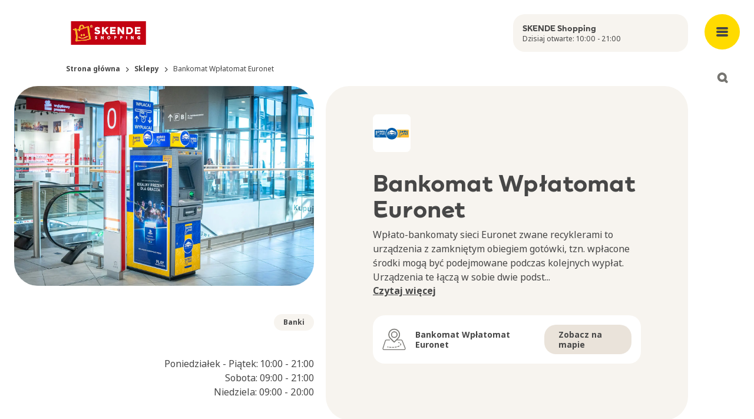

--- FILE ---
content_type: text/html; charset=utf-8
request_url: https://www.skendeshopping.pl/pl/sklepy/bankomat-wplatomat-euronet
body_size: 22104
content:
<!DOCTYPE html><html lang="pl"><head><meta charSet="utf-8"/><meta name="viewport" content="width=device-width, initial-scale=1"/><meta name="viewport" content="width=device-width, initial-scale=1, shrink-to-fit=no, viewport-fit=cover"/><link rel="preload" as="image" href="https://images.ctfassets.net/vy8x7x5kxmef/4Fxsvx9aT0VOUksSscR1Y6/5d793249692c45e093d6be3b990369a3/Skende_Shopping.svg"/><link rel="stylesheet" href="/_next/static/chunks/6a4f01891ab5f612.css" data-precedence="next"/><link rel="stylesheet" href="/_next/static/chunks/94bebf0a7ac50218.css" data-precedence="next"/><link rel="stylesheet" href="/_next/static/chunks/86da76dd43d133f0.css" data-precedence="next"/><link rel="preload" as="script" fetchPriority="low" href="/_next/static/chunks/a6317792922ce223.js"/><script src="/_next/static/chunks/4173e045a9b512d4.js" async=""></script><script src="/_next/static/chunks/e4ab81e11c67be51.js" async=""></script><script src="/_next/static/chunks/a9db7f44362f48c8.js" async=""></script><script src="/_next/static/chunks/turbopack-9cea9a34efde1c4f.js" async=""></script><script src="/_next/static/chunks/d96012bcfc98706a.js" async=""></script><script src="/_next/static/chunks/2532f69a4166d704.js" async=""></script><script src="/_next/static/chunks/b14d3db2311b5db0.js" async=""></script><script src="/_next/static/chunks/f9d51df0ed9f2256.js" async=""></script><script src="/_next/static/chunks/ebdd83d4112bd25e.js" async=""></script><script src="/_next/static/chunks/60882747d81639e0.js" async=""></script><script src="/_next/static/chunks/181e21a35c5041aa.js" async=""></script><script src="/_next/static/chunks/1bf9f043d957363d.js" async=""></script><script src="/_next/static/chunks/fcab216654c0518d.js" async=""></script><script src="/_next/static/chunks/9cac412cdc9b233f.js" async=""></script><script src="/_next/static/chunks/c3c430cc24b04694.js" async=""></script><script src="/_next/static/chunks/d98743a051f39e8d.js" async=""></script><script src="/_next/static/chunks/f7a7777cbfca80fd.js" async=""></script><script src="/_next/static/chunks/e97eac7dc6d69fbb.js" async=""></script><script src="/_next/static/chunks/b065a532bf1ae724.js" async=""></script><script src="/_next/static/chunks/3aa7eff3aeabf111.js" async=""></script><script src="/_next/static/chunks/e9b6c0bccfc1b85f.js" async=""></script><link rel="preload" href="https://www.googletagmanager.com/gtm.js?id=GTM-P69W33C" as="script"/><link rel="preload" href="https://cdn.cookielaw.org/scripttemplates/otSDKStub.js" as="script"/><link rel="preconnect" href="https://cdn.cookielaw.org"/><link rel="preconnect" href="https://images.ctfassets.net"/><meta name="mobile-web-app-capable" content="yes"/><meta class="elastic" name="node_locale" content="pl"/><meta name="format-detection" content="telephone=no"/><title>Bankomat Wpłatomat Euronet | SKENDE Shopping</title><meta name="description" content="Wpłato-bankomaty sieci Euronet zwane recyklerami to urządzenia z zamkniętym obiegiem gotówki, tzn. wpłacone środki mogą być podejmowane podczas kolejnych wypłat. Urządzenia te łączą w sobie dwie podstawowe usługi oferowane przez Euronet Polska – wypłatę oraz wpłatę gotówki.  "/><meta name="application-name" content="Skende Shopping"/><meta name="robots" content="index, follow"/><meta name="search_title" content="Bankomat Wpłatomat Euronet"/><meta name="node_locale" content="pl"/><meta name="page_category" content="Sklepy"/><meta name="category" content="Banki"/><meta name="page_image" content="https://images.ctfassets.net/vy8x7x5kxmef/2RfdhZNhI8rMiME5NNhbxV/5e24adb40e4f76143e8bb5a8ef8e2824/Poland_tenant_Bankomat_wplatomat_Euronet_logo_500x500.jpg"/><meta name="meetingplaceid" content="SHC577"/><link rel="canonical" href="https://www.skendeshopping.pl/pl/sklepy/bankomat-wplatomat-euronet"/><meta name="mobile-web-app-capable" content="yes"/><meta name="apple-mobile-web-app-title" content="Skende Shopping"/><link href="/icons/skende/apple-splash-2048-2732.png" media="(device-width: 1024px) and (device-height: 1366px) and (-webkit-device-pixel-ratio: 2) and (orientation: portrait)" rel="apple-touch-startup-image"/><link href="/icons/skende/apple-splash-1668-2388.png" media="(device-width: 834px) and (device-height: 1194px) and (-webkit-device-pixel-ratio: 2) and (orientation: portrait)" rel="apple-touch-startup-image"/><link href="/icons/skende/apple-splash-1536-2048.png" media="(device-width: 768px) and (device-height: 1024px) and (-webkit-device-pixel-ratio: 2) and (orientation: portrait)" rel="apple-touch-startup-image"/><link href="/icons/skende/apple-splash-1242-2688.png" media="(device-width: 414px) and (device-height: 896px) and (-webkit-device-pixel-ratio: 3) and (orientation: portrait)" rel="apple-touch-startup-image"/><link href="/icons/skende/apple-splash-1125-2436.png" media="(device-width: 375px) and (device-height: 812px) and (-webkit-device-pixel-ratio: 3) and (orientation: portrait)" rel="apple-touch-startup-image"/><link href="/icons/skende/apple-splash-1242-2208.png" media="(device-width: 414px) and (device-height: 736px) and (-webkit-device-pixel-ratio: 3) and (orientation: portrait)" rel="apple-touch-startup-image"/><link href="/icons/skende/apple-splash-750-1334.png" media="(device-width: 375px) and (device-height: 667px) and (-webkit-device-pixel-ratio: 2) and (orientation: portrait)" rel="apple-touch-startup-image"/><link href="/icons/skende/apple-splash-828-1792.png" media="(device-width: 414px) and (device-height: 896px) and (-webkit-device-pixel-ratio: 2) and (orientation: portrait)" rel="apple-touch-startup-image"/><link href="/icons/skende/apple-splash-640-1136.png" media="(device-width: 320px) and (device-height: 568px) and (-webkit-device-pixel-ratio: 2) and (orientation: portrait)" rel="apple-touch-startup-image"/><meta name="apple-mobile-web-app-status-bar-style" content="default"/><meta property="og:title" content="Bankomat Wpłatomat Euronet"/><meta property="og:description" content="Wpłato-bankomaty sieci Euronet zwane recyklerami to urządzenia z zamkniętym obiegiem gotówki, tzn. wpłacone środki mogą być podejmowane podczas kolejnych wypłat. Urządzenia te łączą w sobie dwie podstawowe usługi oferowane przez Euronet Polska – wypłatę oraz wpłatę gotówki.  "/><meta property="og:url" content="https://www.skendeshopping.pl/pl/sklepy/bankomat-wplatomat-euronet"/><meta property="og:image" content="https://images.ctfassets.net/vy8x7x5kxmef/2RfdhZNhI8rMiME5NNhbxV/5e24adb40e4f76143e8bb5a8ef8e2824/Poland_tenant_Bankomat_wplatomat_Euronet_logo_500x500.jpg"/><meta property="og:type" content="website"/><meta name="twitter:card" content="summary_large_image"/><meta name="twitter:title" content="Bankomat Wpłatomat Euronet"/><meta name="twitter:description" content="Wpłato-bankomaty sieci Euronet zwane recyklerami to urządzenia z zamkniętym obiegiem gotówki, tzn. wpłacone środki mogą być podejmowane podczas kolejnych wypłat. Urządzenia te łączą w sobie dwie podstawowe usługi oferowane przez Euronet Polska – wypłatę oraz wpłatę gotówki.  "/><meta name="twitter:image" content="https://images.ctfassets.net/vy8x7x5kxmef/2RfdhZNhI8rMiME5NNhbxV/5e24adb40e4f76143e8bb5a8ef8e2824/Poland_tenant_Bankomat_wplatomat_Euronet_logo_500x500.jpg"/><link rel="icon" href="/favicon.ico?favicon.0b3bf435.ico" sizes="256x256" type="image/x-icon"/><link rel="icon" href="https://images.ctfassets.net/vy8x7x5kxmef/czuNWve8r4oL6cxAB48KK/260d721f935e744f48c7548ff1268d7c/Avion_SK_CZ_Favicon.png"/><meta class="elastic" name="search_title" content="Bankomat Wpłatomat Euronet"/><meta class="elastic" name="page_category" content="Sklepy"/><meta class="elastic" name="category" content="Banki"/><meta class="elastic" name="page_image" content="https://images.ctfassets.net/vy8x7x5kxmef/2RfdhZNhI8rMiME5NNhbxV/5e24adb40e4f76143e8bb5a8ef8e2824/Poland_tenant_Bankomat_wplatomat_Euronet_logo_500x500.jpg"/><script src="/_next/static/chunks/a6dad97d9634a72d.js" noModule=""></script></head><body><div hidden=""><!--$--><!--/$--></div><script>(self.__next_s=self.__next_s||[]).push([0,{"children":"\n          window.__PWA_DEFERRED_PROMPT__ = null;\n          window.addEventListener('beforeinstallprompt', function(e) {\n            e.preventDefault();\n            window.__PWA_DEFERRED_PROMPT__ = e;\n          });\n        ","id":"pwa-prompt-capture"}])</script><nav aria-label="Main menu" class="fixed bottom-5 left-1/2 z-50 flex min-w-max -translate-x-1/2 transform items-center justify-around rounded-xl bg-brand-white shadow-default transition-all max-lg:flex-row-reverse lg:absolute lg:bottom-auto lg:left-auto lg:right-0 lg:top-0 lg:w-27 lg:min-w-0 lg:transform-none lg:rounded-none lg:bg-transparent lg:shadow-transparent " data-elastic-exclude="true"> <button type="button" class="box-content order-1 grid h-15 w-15 place-items-center content-center focus-visible:outline focus-visible:outline-4 focus-visible:outline-offset-4 focus-visible:outline-brand-grey-2 lg:fixed lg:top-6 lg:rounded-full lg:bg-brand-yellow-1 lg:transition-all lg:hover:bg-accent-primary-dark lg:focus:bg-accent-primary-dark lg:active:bg-accent-primary-dark" aria-expanded="false" aria-controls="main-menu" aria-label="Open main menu"><span class="m-px h-1 w-5 rounded-sm bg-brand-grey-3 lg:bg-brand-grey-4"></span><span class="m-px h-1 w-5 rounded-sm bg-brand-grey-3 lg:bg-brand-grey-4"></span><span class="m-px h-1 w-5 rounded-sm bg-brand-grey-3 lg:bg-brand-grey-4"></span></button><div id="main-menu" class="fixed bottom-0 left-0 z-50 -mb-5 ml-[50%] w-screen -translate-x-1/2 rounded-t-xxl bg-brand-white shadow-default transition-all duration-300 ease-out lg:bottom-auto lg:top-0 lg:mb-auto lg:ml-0 lg:max-h-full lg:w-full lg:translate-x-0 lg:animate-fadeIn lg:overflow-y-auto lg:rounded-b-xxl lg:rounded-t-none translate-y-[calc(100%+10rem)] lg:translate-y-0 lg:hidden"><button class="fixed -top-20 right-4 z-40 grid h-12 w-12 place-items-center rounded-full bg-brand-grey-1 outline-0 transition-all hover:bg-brand-grey-2 focus:bg-brand-grey-2 focus-visible:outline focus-visible:outline-4 focus-visible:outline-offset-4 focus-visible:outline-brand-grey-2 active:bg-brand-grey-2 lg:right-6 lg:top-6 lg:h-15 lg:w-15 lg:bg-brand-yellow-1 lg:hover:bg-accent-primary-dark lg:focus:bg-accent-primary-dark lg:active:bg-accent-primary-dark"><svg xmlns="http://www.w3.org/2000/svg" width="15" height="15" fill="none"><path fill="#767571" d="M.586 10.757a2 2 0 1 0 2.828 2.829l3.758-3.758 3.485 3.486a2 2 0 1 0 2.829-2.829L10 7l3.314-3.314A2 2 0 1 0 10.485.858L7.172 4.17 3.586.586A2 2 0 0 0 .758 3.414L4.343 7z"></path></svg><span class="sr-only">Close menu</span></button><div class="max-lg:mobilemenuheight scrollbar-mt relative overflow-y-auto rounded-b-xxl px-6 text-neutral-grey-900 xl:container max-lg:rounded-t-xxl"><div class="mt-5 lg:mt-0 lg:hidden"><a href="/pl/godziny-otwarcia"><div class="h-16 overflow-hidden hover:bg-background-secondary rounded-xl bg-background-primary-light p-4 text-bodys text-brand-grey-4"><div class="font-title text-headingxs">SKENDE Shopping</div></div></a></div><div class="relative ml-6 mt-12 hidden lg:block xl:ml-28"><a href="/pl"><div class="max-h-10 w-36"><img class="max-h-10 !w-auto" src="https://images.ctfassets.net/vy8x7x5kxmef/4Fxsvx9aT0VOUksSscR1Y6/5d793249692c45e093d6be3b990369a3/Skende_Shopping.svg" alt=""/></div></a></div><div class="mt-5 lg:mt-12 lg:flex lg:justify-between lg:gap-5 lg:px-26 xl:px-44"><div><button class="w-full pb-4 pt-3 text-left font-title text-headingm max-lg:flex max-lg:items-center max-lg:justify-between lg:pointer-events-none lg:pb-2.5" aria-controls="submenugroup-0" aria-expanded="false"><span>Sklepy i restauracje</span><span class="lg:hidden"><svg xmlns="http://www.w3.org/2000/svg" width="14" height="14" fill="none"><path fill="#333" d="M0 7a2 2 0 0 1 2-2h10a2 2 0 1 1 0 4H2a2 2 0 0 1-2-2"></path><rect width="14" height="4" x="9" fill="#333" rx="2" transform="rotate(90 9 0)"></rect></svg></span></button><ul class="hidden lg:block" id="submenugroup-0" aria-hidden="false"><li class="mb-4"><a class="mb-3 block hover:text-text-light hover:underline" href="/pl/sklepy">Sklepy</a></li><li class="mb-4"><a class="mb-3 block hover:text-text-light hover:underline" href="/pl/kawiarnie-restauracje">Restauracje</a></li><li class="mb-4"><a class="mb-3 block hover:text-text-light hover:underline" href="/pl/promocje">Promocje</a></li><li class="mb-4"><a class="mb-3 block hover:text-text-light hover:underline" href="/pl/pokaz-plan-centrum">Pokaż plan centrum</a></li></ul></div><div><button class="w-full pb-4 pt-3 text-left font-title text-headingm max-lg:flex max-lg:items-center max-lg:justify-between lg:pointer-events-none lg:pb-2.5" aria-controls="submenugroup-1" aria-expanded="false"><span>Miejsce spotkań</span><span class="lg:hidden"><svg xmlns="http://www.w3.org/2000/svg" width="14" height="14" fill="none"><path fill="#333" d="M0 7a2 2 0 0 1 2-2h10a2 2 0 1 1 0 4H2a2 2 0 0 1-2-2"></path><rect width="14" height="4" x="9" fill="#333" rx="2" transform="rotate(90 9 0)"></rect></svg></span></button><ul class="hidden lg:block" id="submenugroup-1" aria-hidden="false"><li class="mb-4"><a class="mb-3 block hover:text-text-light hover:underline" href="/pl/aktualnosci">Aktualności</a></li><li class="mb-4"><a class="mb-3 block hover:text-text-light hover:underline" href="/pl/wydarzenia">Wydarzenia</a></li><li class="mb-4"><a class="mb-3 block hover:text-text-light hover:underline" href="/pl/udogodnienia">Udogodnienia</a></li><li class="mb-4"><a class="mb-3 block hover:text-text-light hover:underline" href="/pl/ikea">IKEA</a></li><li class="mb-4"><a class="mb-3 block hover:text-text-light hover:underline" href="/pl/tereny-zielone">Tereny zielone</a></li><li class="mb-4"><a class="mb-3 block hover:text-text-light hover:underline" href="/pl/strefa-psa">Strefa Psa</a></li></ul></div><div><button class="w-full pb-4 pt-3 text-left font-title text-headingm max-lg:flex max-lg:items-center max-lg:justify-between lg:pointer-events-none lg:pb-2.5" aria-controls="submenugroup-2" aria-expanded="false"><span>O nas</span><span class="lg:hidden"><svg xmlns="http://www.w3.org/2000/svg" width="14" height="14" fill="none"><path fill="#333" d="M0 7a2 2 0 0 1 2-2h10a2 2 0 1 1 0 4H2a2 2 0 0 1-2-2"></path><rect width="14" height="4" x="9" fill="#333" rx="2" transform="rotate(90 9 0)"></rect></svg></span></button><ul class="hidden lg:block" id="submenugroup-2" aria-hidden="false"><li class="mb-4"><a class="mb-3 block hover:text-text-light hover:underline" href="/pl/o-nas"> O nas</a></li><li class="mb-4"><a class="mb-3 block hover:text-text-light hover:underline" href="/pl/zrownowazony-rozwoj">Zrównoważony rozwój</a></li><li class="mb-4"><a class="mb-3 block hover:text-text-light hover:underline" href="/pl/godziny-otwarcia">Godziny otwarcia</a></li><li class="mb-4"><a class="mb-3 block hover:text-text-light hover:underline" href="/pl/kontakt">Kontakt</a></li><li class="mb-4"><a class="mb-3 block hover:text-text-light hover:underline" href="/pl/zostaw-opinie">Zostaw opinię</a></li><li class="mb-4"><a class="mb-3 block hover:text-text-light hover:underline" href="/pl/pracuj-z-nami">Pracuj z nami</a></li><li class="mb-4"><a class="mb-3 block hover:text-text-light hover:underline" href="/pl?newsletter=true">Subskrypcja newslettera</a></li><li class="mb-4"><a class="mb-3  block hover:text-text-light hover:underline" href="https://ingka.fxpsolutions.com/pl/skendeshopping" target="_blank" rel="noopener noreferrer">Wynajem powierzchni i nośników reklamowych</a></li></ul></div><div><button class="w-full pb-4 pt-3 text-left font-title text-headingm max-lg:flex max-lg:items-center max-lg:justify-between lg:pointer-events-none lg:pb-2.5" aria-controls="submenugroup-3" aria-expanded="false"><span>Działamy Razem</span><span class="lg:hidden"><svg xmlns="http://www.w3.org/2000/svg" width="14" height="14" fill="none"><path fill="#333" d="M0 7a2 2 0 0 1 2-2h10a2 2 0 1 1 0 4H2a2 2 0 0 1-2-2"></path><rect width="14" height="4" x="9" fill="#333" rx="2" transform="rotate(90 9 0)"></rect></svg></span></button><ul class="hidden lg:block" id="submenugroup-3" aria-hidden="false"><li class="mb-4"><a class="mb-3 block hover:text-text-light hover:underline" href="/pl/dzialamy-razem">Nasze akcje</a></li></ul></div></div><div class="fold-out-menu-module-scss-module__4hFEYa__cardHolder"></div><div class="mt-16 grid gap-5 lg:grid-cols-2 lg:px-26 xl:px-44"><div class="order-2 lg:order-1"><p class="text-center text-bodys text-brand-grey-3 lg:text-left">© Ingka Centres<br/>2010-<!-- -->2026</p></div><div class="order-1 lg:order-2"><ul class="flex flex-wrap justify-center md:justify-start"><li class="mx-2 mb-5 md:mr-5"><a href="https://www.skendeshopping.pl/" class="social-media-links-list-module-scss-module__7yKb6G__social" target="_blank" rel="noreferrer" title="Website"><svg xmlns="http://www.w3.org/2000/svg" width="24" height="24" fill="none"><path fill="#767571" d="M17.4 18.683v1.102a.87.87 0 0 1-.259.641.87.87 0 0 1-.641.259.87.87 0 0 1-.641-.259.87.87 0 0 1-.259-.641V16.95q0-.563.394-.956.393-.394.956-.394h2.835q.383 0 .641.259a.87.87 0 0 1 .259.641.87.87 0 0 1-.259.641.87.87 0 0 1-.641.259H18.66l2.025 2.025a.84.84 0 0 1 .248.619.92.92 0 0 1-.248.641.88.88 0 0 1-.641.27.88.88 0 0 1-.642-.27zM12 21a8.8 8.8 0 0 1-3.51-.709 9.1 9.1 0 0 1-2.857-1.924 9.1 9.1 0 0 1-1.924-2.857A8.8 8.8 0 0 1 3 12q0-1.867.709-3.51a9.1 9.1 0 0 1 1.924-2.857A9.1 9.1 0 0 1 8.49 3.709 8.8 8.8 0 0 1 12 3q1.867 0 3.51.709a9.1 9.1 0 0 1 2.858 1.924A9.1 9.1 0 0 1 20.29 8.49 8.8 8.8 0 0 1 21 12a12 12 0 0 1-.045.99.85.85 0 0 1-.315.596q-.27.214-.675.214-.36 0-.607-.315a.88.88 0 0 1-.203-.675q.045-.225.045-.405V12a7.3 7.3 0 0 0-.225-1.8h-3.06a12 12 0 0 1 .135 1.8v.484q0 .259-.023.483a.9.9 0 0 1-.315.608 1 1 0 0 1-.652.225.8.8 0 0 1-.619-.293.8.8 0 0 1-.214-.652q.023-.225.023-.428V12a12 12 0 0 0-.135-1.8h-4.23a12.2 12.2 0 0 0-.101 2.7q.033.45.101.9H12q.383 0 .641.259a.87.87 0 0 1 .259.641.87.87 0 0 1-.259.641.87.87 0 0 1-.641.259h-1.71q.27.968.698 1.856.427.89 1.012 1.699.225 0 .45.011.225.012.45-.011.383-.045.63.191a.82.82 0 0 1 .248.619q0 .405-.203.675-.202.27-.585.315-.225.022-.495.034-.27.01-.495.011m-6.975-7.2h3.06a12.2 12.2 0 0 1-.101-2.7q.033-.45.101-.9h-3.06q-.112.45-.169.9a7.3 7.3 0 0 0 .169 2.7m4.635 4.995A14 14 0 0 1 8.445 15.6H5.79a7.1 7.1 0 0 0 1.643 1.969 6.7 6.7 0 0 0 2.227 1.226M5.79 8.4h2.655A13.7 13.7 0 0 1 9.66 5.205a6.7 6.7 0 0 0-2.227 1.226A7.1 7.1 0 0 0 5.79 8.4m4.5 0h3.42A11.157 11.157 0 0 0 12 4.845 11.2 11.2 0 0 0 10.29 8.4m5.265 0h2.655a7.1 7.1 0 0 0-1.643-1.969 6.7 6.7 0 0 0-2.227-1.226A14 14 0 0 1 15.555 8.4"></path></svg></a></li><li class="mx-2 mb-5 md:mr-5"><a href="https://www.facebook.com/skendeshopping/" class="social-media-links-list-module-scss-module__7yKb6G__social" target="_blank" rel="noreferrer" title="Facebook"><svg xmlns="http://www.w3.org/2000/svg" width="18" height="18" fill="none"><path fill="#767571" fill-rule="evenodd" d="M18 9.055C18 4.055 13.97 0 9 0S0 4.054 0 9.055c0 4.52 3.291 8.266 7.594 8.945v-6.328H5.309V9.055h2.285V7.06c0-2.27 1.343-3.523 3.4-3.523.984 0 2.014.177 2.014.177v2.228h-1.135c-1.118 0-1.467.698-1.467 1.414v1.699h2.496l-.399 2.617h-2.097V18C14.71 17.32 18 13.575 18 9.055" clip-rule="evenodd"></path></svg></a></li><li class="mx-2 mb-5 md:mr-5"><a href="https://www.instagram.com/skende.shopping/" class="social-media-links-list-module-scss-module__7yKb6G__social" target="_blank" rel="noreferrer" title="Instagram"><svg xmlns="http://www.w3.org/2000/svg" width="18" height="18" fill="none"><path fill="#767571" d="M9 4.38c.804 0 1.567.24 2.29.642a4.26 4.26 0 0 1 1.688 1.688c.402.723.643 1.486.643 2.29 0 .844-.242 1.607-.643 2.33a4.26 4.26 0 0 1-1.688 1.688A4.65 4.65 0 0 1 9 13.62a4.7 4.7 0 0 1-2.33-.602 4.26 4.26 0 0 1-1.688-1.688A4.7 4.7 0 0 1 4.38 9q0-1.206.603-2.29A4.26 4.26 0 0 1 6.67 5.022C7.393 4.621 8.156 4.38 9 4.38m0 7.633c.804 0 1.527-.28 2.13-.883A2.94 2.94 0 0 0 12.012 9c0-.804-.321-1.527-.883-2.13-.603-.562-1.326-.883-2.13-.883-.844 0-1.567.321-2.13.884A2.92 2.92 0 0 0 5.988 9c0 .844.28 1.567.884 2.13.562.602 1.285.883 2.129.883Zm5.906-7.834c0-.282-.12-.523-.321-.764-.241-.2-.482-.321-.764-.321-.321 0-.562.12-.763.321a1 1 0 0 0-.321.764c0 .321.08.562.321.763.2.241.442.321.763.321.282 0 .523-.08.724-.321.2-.2.321-.442.361-.763m3.054 1.084c0 .764.04 2.01.04 3.737 0 1.768-.04 3.013-.08 3.777a8.8 8.8 0 0 1-.322 1.969 4.8 4.8 0 0 1-1.125 1.767 4.84 4.84 0 0 1-1.727 1.085c-.563.201-1.246.322-2.01.362C11.974 18 10.729 18 9 18c-1.768 0-3.013 0-3.777-.04-.763-.04-1.406-.16-1.969-.402a4.15 4.15 0 0 1-1.767-1.045 4.7 4.7 0 0 1-1.085-1.768C.2 14.184.08 13.54.04 12.777 0 12.013 0 10.767 0 9c0-1.728 0-2.973.04-3.737C.08 4.5.2 3.817.402 3.254a4.84 4.84 0 0 1 1.085-1.727A4.8 4.8 0 0 1 3.254.402 8.8 8.8 0 0 1 5.224.08C5.986.04 7.231 0 9 0c1.728 0 2.973.04 3.737.08a9 9 0 0 1 2.008.322 4.9 4.9 0 0 1 1.728 1.125 4.9 4.9 0 0 1 1.125 1.727c.16.563.282 1.246.362 2.01Zm-1.929 9.04c.161-.441.241-1.165.322-2.17 0-.562.04-1.405.04-2.49V8.357c0-1.085-.04-1.928-.04-2.49-.08-1.005-.161-1.729-.322-2.17a3.05 3.05 0 0 0-1.727-1.728c-.442-.161-1.166-.241-2.17-.322-.603 0-1.447-.04-2.491-.04H8.357c-1.085 0-1.928.04-2.49.04-1.005.08-1.729.161-2.17.322-.844.321-1.407.924-1.728 1.727-.161.442-.282 1.166-.322 2.17-.04.603-.04 1.447-.04 2.491v1.286c0 1.085 0 1.928.04 2.49.04 1.005.161 1.729.322 2.17.321.844.924 1.407 1.727 1.728.442.161 1.166.282 2.17.322.563.04 1.406.04 2.491.04h1.286c1.085 0 1.928 0 2.49-.04 1.005-.04 1.729-.161 2.17-.322a3.05 3.05 0 0 0 1.728-1.727Z"></path></svg></a></li></ul></div></div></div></div><button type="button" class="grid h-15 w-15 order-3 place-items-center text-icon-dark outline-0 transition-all lg:fixed lg:top-28 lg:h-10 lg:w-10 lg:rounded-full lg:bg-brand-white lg:hover:bg-neutral-grey-100 lg:focus-visible:bg-brand-white lg:focus-visible:outline lg:focus-visible:outline-3 lg:focus-visible:outline-offset-3 lg:focus-visible:outline-icon-dark lg:active:bg-neutral-grey-200
        " aria-expanded="false" aria-controls="search-widget" aria-label="Open search"><svg xmlns="http://www.w3.org/2000/svg" width="19" height="18" fill="currentColor" viewBox="0 0 18 18"><path fill-rule="evenodd" d="M12.297 14.893a8 8 0 1 1 2.829-2.828l2.298 2.299a2 2 0 1 1-2.828 2.828l-2.3-2.299Zm-1.255-4.046.037-.037a4 4 0 1 0-.037.037" clip-rule="evenodd"></path></svg></button></nav><div class="smartbanner-top-margin relative xl:container lg:px-28 xl:px-28 "><header class="absolute left-6 right-7 top-0 z-10 flex justify-between lg:right-28"><div class="grid w-full grid-cols-11 gap-5 lg:mt-6"><div class="col-span-11 w-fit pt-6 lg:col-span-8 lg:pt-3"><a class="relative block lg:ml-22" href="/pl"><div class="max-h-10 w-36"><img class="max-h-10 !w-auto" src="https://images.ctfassets.net/vy8x7x5kxmef/4Fxsvx9aT0VOUksSscR1Y6/5d793249692c45e093d6be3b990369a3/Skende_Shopping.svg" alt=""/></div><div class="mt-3 font-title text-headingxs text-text-default lg:hidden">SKENDE Shopping</div></a></div><div class="relative col-span-3 hidden lg:block"><a href="/pl/godziny-otwarcia"><div class="h-16 overflow-hidden hover:bg-background-secondary rounded-xl bg-background-primary-light p-4 text-bodys text-brand-grey-4"><div class="font-title text-headingxs">SKENDE Shopping</div></div></a></div></div></header><!--$?--><template id="B:0"></template><main class="grid grid-cols-11 gap-5 lg:-ml-22 min-h-screen px-6 lg:px-0"><div class="col-span-11 lg:col-span-5"><div class="bg-background-secondary rounded-xl w-full h-[500px] lg:h-[calc(100vh-120px)] animate-pulse"></div></div><div class="col-span-11 lg:col-span-6 lg:mt-6"><div><div style="display:flex;flex-direction:row;justify-content:center;align-content:stretch;box-sizing:border-box;width:100%;gap:10px"><div style="display:flex;flex-direction:column;justify-content:flex-start;align-content:stretch;flex:1;width:0;gap:10px"><div style="display:flex;justify-content:stretch"><div class="bg-background-secondary rounded-xl w-full animate-pulse" style="height:320px;animation-delay:0ms;animation-duration:1.5s"></div></div><div style="display:flex;justify-content:stretch"><div class="bg-background-secondary rounded-xl w-full animate-pulse" style="height:200px;animation-delay:100ms;animation-duration:1.5s"></div></div><div style="display:flex;justify-content:stretch"><div class="bg-background-secondary rounded-xl w-full animate-pulse" style="height:380px;animation-delay:200ms;animation-duration:1.5s"></div></div><div style="display:flex;justify-content:stretch"><div class="bg-background-secondary rounded-xl w-full animate-pulse" style="height:180px;animation-delay:300ms;animation-duration:1.5s"></div></div><div style="display:flex;justify-content:stretch"><div class="bg-background-secondary rounded-xl w-full animate-pulse" style="height:350px;animation-delay:400ms;animation-duration:1.5s"></div></div><div style="display:flex;justify-content:stretch"><div class="bg-background-secondary rounded-xl w-full animate-pulse" style="height:280px;animation-delay:500ms;animation-duration:1.5s"></div></div></div></div></div></div></main><!--/$--></div><div><footer class="relative mt-auto pb-28 text-neutral-grey-700 md:pb-5 undefined" data-elastic-exclude="true"><div class="relative mx-6 mt-20 xl:container lg:mt-24 lg:px-36 xl:px-28"><div class="grid xl:grid-flow-col"><div class="md:row-span-2 md:pr-28"><div class="mb-10 max-h-10 w-36"><div class="mb-10 max-h-10 w-36"><img class="max-h-10 !w-auto" src="https://images.ctfassets.net/vy8x7x5kxmef/4Fxsvx9aT0VOUksSscR1Y6/5d793249692c45e093d6be3b990369a3/Skende_Shopping.svg" alt="Logotype"/></div></div></div><div class="text-bodym sm:col-span-3"><div class="pb-8 sm:pb-20"><div class="grid gap-8 sm:grid-cols-3 sm:gap-3 md:gap-8"><div><h2 class="mb-2 font-title text-headings font-bold">SKENDE Shopping</h2>Al. Spółdzielczości Pracy 88<br/>20-147 <!-- -->Lublin<br/></div><div><div class="mb-3 font-title text-headings font-bold"></div><div class="text-text-light"><ul></ul></div><a class="mt-2 inline-block underline hover:text-text-light" href="/pl/godziny-otwarcia">Szczegółowe godziny otwarcia</a></div><div><div class="relative mx-auto w-52 text-center lg:mx-0"><svg xmlns="http://www.w3.org/2000/svg" fill="none" aria-hidden="true" viewBox="0 0 209 146" class="h-36 w-52"><path fill="#C0D9CA" d="M27.525 14.56C-4.277 35.644-8.608 80.954 14.983 102.485c20.153 18.391 53.751 22.88 81.522 21.534s65.843 2.691 68.083 21.981c15.229-14.804 31.802-39.925 35.385-46.654l.116-.217c3.746-7.027 16.751-31.428 2.124-54.511C187.432 21.29 153.39 9.178 130.098 4.69 106.807.205 59.327-6.524 27.525 14.561"></path></svg><div class="absolute left-2 top-0 flex h-[90%] w-full max-w-[90%] flex-col items-center justify-center p-4 text-brand-green-3"><h2 class="font-title text-headings">Chcemy poznać Twoje zdanie</h2><div><button class="text-bodys underline hover:text-brand-green-2" tabindex="0">Zostaw opinię</button></div></div></div></div></div></div><div class="pb-8 sm:pb-20"><div class="grid gap-0 text-bodys sm:grid-cols-3 sm:gap-8"><ul class="pt-6 first:pt-0 sm:pt-0"><li><a class="mb-3  block hover:text-text-light hover:underline" href="https://partner.ingkacentres.com/skende/pl/#/">Portal dla partnerów</a></li><li><a class="mb-3 block hover:text-text-light hover:underline" href="/pl/aktualnosci/projekt-lublin-skills-up-nagrodzony">Skende z Nagrodą Karty Różnorodności!</a></li><li><a class="mb-3 block hover:text-text-light hover:underline" href="/pl/aktualnosci/skende-wyroznione-za-projekt-druzyna-pomocy">Skende wyróżnione za promowanie inkluzywności</a></li><li><a class="mb-3 block hover:text-text-light hover:underline" href="/pl/aktualnosci/breeam-in-use">BREEAM In-Use dla SKENDE!</a></li><li><button id="newsletter-button" class="mb-3 text-bodys hover:text-text-light hover:underline">Subskrypcja newslettera</button></li><li><a class="mb-3  block hover:text-text-light hover:underline" href="https://ingka.fxpsolutions.com/pl/skendeshopping" target="_blank" rel="noopener noreferrer">Wynajem powierzchni i nośników reklamowych</a></li></ul><ul class="pt-6 first:pt-0 sm:pt-0"><li><a class="mb-3 block hover:text-text-light hover:underline" href="/pl/regulamin-centrum-handlowego-skende-shopping">Regulamin Centrum Handlowego Skende Shopping</a></li><li><a class="mb-3 block hover:text-text-light hover:underline" href="/pl/polityka-prywatnosci">Polityka Prywatności</a></li><li><a class="mb-3 block hover:text-text-light hover:underline" href="/pl/cookie-policy">Polityka Cookie</a></li><li><a class="mb-3  block hover:text-text-light hover:underline" href="https://www.ingka.com/raise-a-concern/" target="_blank" rel="noopener noreferrer">Zgłoś problem [en]</a></li><li><a class="mb-3 block hover:text-text-light hover:underline" href="/pl/zastrzezenia-prawne">Zastrzeżenia prawne</a></li><button class="ot-sdk-show-settings mb-3 text-bodys hover:text-text-light hover:underline"></button></ul></div></div><div><div class="flex flex-col items-center text-bodys lg:flex-row"><div class="order-2 sm:order-1 lg:basis-1/3">© Ingka Centres Holding B.V. 2026</div><div class="order-1 mb-10 mt-3 sm:my-0 lg:basis-2/3"><ul class="flex flex-wrap justify-center md:justify-start"><li class="mx-1.5 lg:mx-2.5 lg:ml-0 lg:mr-5"><a href="https://www.skendeshopping.pl/" class="social-media-links-list-module-scss-module__7yKb6G__social" target="_blank" rel="noreferrer" title="Website"><svg xmlns="http://www.w3.org/2000/svg" width="24" height="24" fill="none"><path fill="#767571" d="M17.4 18.683v1.102a.87.87 0 0 1-.259.641.87.87 0 0 1-.641.259.87.87 0 0 1-.641-.259.87.87 0 0 1-.259-.641V16.95q0-.563.394-.956.393-.394.956-.394h2.835q.383 0 .641.259a.87.87 0 0 1 .259.641.87.87 0 0 1-.259.641.87.87 0 0 1-.641.259H18.66l2.025 2.025a.84.84 0 0 1 .248.619.92.92 0 0 1-.248.641.88.88 0 0 1-.641.27.88.88 0 0 1-.642-.27zM12 21a8.8 8.8 0 0 1-3.51-.709 9.1 9.1 0 0 1-2.857-1.924 9.1 9.1 0 0 1-1.924-2.857A8.8 8.8 0 0 1 3 12q0-1.867.709-3.51a9.1 9.1 0 0 1 1.924-2.857A9.1 9.1 0 0 1 8.49 3.709 8.8 8.8 0 0 1 12 3q1.867 0 3.51.709a9.1 9.1 0 0 1 2.858 1.924A9.1 9.1 0 0 1 20.29 8.49 8.8 8.8 0 0 1 21 12a12 12 0 0 1-.045.99.85.85 0 0 1-.315.596q-.27.214-.675.214-.36 0-.607-.315a.88.88 0 0 1-.203-.675q.045-.225.045-.405V12a7.3 7.3 0 0 0-.225-1.8h-3.06a12 12 0 0 1 .135 1.8v.484q0 .259-.023.483a.9.9 0 0 1-.315.608 1 1 0 0 1-.652.225.8.8 0 0 1-.619-.293.8.8 0 0 1-.214-.652q.023-.225.023-.428V12a12 12 0 0 0-.135-1.8h-4.23a12.2 12.2 0 0 0-.101 2.7q.033.45.101.9H12q.383 0 .641.259a.87.87 0 0 1 .259.641.87.87 0 0 1-.259.641.87.87 0 0 1-.641.259h-1.71q.27.968.698 1.856.427.89 1.012 1.699.225 0 .45.011.225.012.45-.011.383-.045.63.191a.82.82 0 0 1 .248.619q0 .405-.203.675-.202.27-.585.315-.225.022-.495.034-.27.01-.495.011m-6.975-7.2h3.06a12.2 12.2 0 0 1-.101-2.7q.033-.45.101-.9h-3.06q-.112.45-.169.9a7.3 7.3 0 0 0 .169 2.7m4.635 4.995A14 14 0 0 1 8.445 15.6H5.79a7.1 7.1 0 0 0 1.643 1.969 6.7 6.7 0 0 0 2.227 1.226M5.79 8.4h2.655A13.7 13.7 0 0 1 9.66 5.205a6.7 6.7 0 0 0-2.227 1.226A7.1 7.1 0 0 0 5.79 8.4m4.5 0h3.42A11.157 11.157 0 0 0 12 4.845 11.2 11.2 0 0 0 10.29 8.4m5.265 0h2.655a7.1 7.1 0 0 0-1.643-1.969 6.7 6.7 0 0 0-2.227-1.226A14 14 0 0 1 15.555 8.4"></path></svg></a></li><li class="mx-1.5 lg:mx-2.5 lg:ml-0 lg:mr-5"><a href="https://www.facebook.com/skendeshopping/" class="social-media-links-list-module-scss-module__7yKb6G__social" target="_blank" rel="noreferrer" title="Facebook"><svg xmlns="http://www.w3.org/2000/svg" width="18" height="18" fill="none"><path fill="#767571" fill-rule="evenodd" d="M18 9.055C18 4.055 13.97 0 9 0S0 4.054 0 9.055c0 4.52 3.291 8.266 7.594 8.945v-6.328H5.309V9.055h2.285V7.06c0-2.27 1.343-3.523 3.4-3.523.984 0 2.014.177 2.014.177v2.228h-1.135c-1.118 0-1.467.698-1.467 1.414v1.699h2.496l-.399 2.617h-2.097V18C14.71 17.32 18 13.575 18 9.055" clip-rule="evenodd"></path></svg></a></li><li class="mx-1.5 lg:mx-2.5 lg:ml-0 lg:mr-5"><a href="https://www.instagram.com/skende.shopping/" class="social-media-links-list-module-scss-module__7yKb6G__social" target="_blank" rel="noreferrer" title="Instagram"><svg xmlns="http://www.w3.org/2000/svg" width="18" height="18" fill="none"><path fill="#767571" d="M9 4.38c.804 0 1.567.24 2.29.642a4.26 4.26 0 0 1 1.688 1.688c.402.723.643 1.486.643 2.29 0 .844-.242 1.607-.643 2.33a4.26 4.26 0 0 1-1.688 1.688A4.65 4.65 0 0 1 9 13.62a4.7 4.7 0 0 1-2.33-.602 4.26 4.26 0 0 1-1.688-1.688A4.7 4.7 0 0 1 4.38 9q0-1.206.603-2.29A4.26 4.26 0 0 1 6.67 5.022C7.393 4.621 8.156 4.38 9 4.38m0 7.633c.804 0 1.527-.28 2.13-.883A2.94 2.94 0 0 0 12.012 9c0-.804-.321-1.527-.883-2.13-.603-.562-1.326-.883-2.13-.883-.844 0-1.567.321-2.13.884A2.92 2.92 0 0 0 5.988 9c0 .844.28 1.567.884 2.13.562.602 1.285.883 2.129.883Zm5.906-7.834c0-.282-.12-.523-.321-.764-.241-.2-.482-.321-.764-.321-.321 0-.562.12-.763.321a1 1 0 0 0-.321.764c0 .321.08.562.321.763.2.241.442.321.763.321.282 0 .523-.08.724-.321.2-.2.321-.442.361-.763m3.054 1.084c0 .764.04 2.01.04 3.737 0 1.768-.04 3.013-.08 3.777a8.8 8.8 0 0 1-.322 1.969 4.8 4.8 0 0 1-1.125 1.767 4.84 4.84 0 0 1-1.727 1.085c-.563.201-1.246.322-2.01.362C11.974 18 10.729 18 9 18c-1.768 0-3.013 0-3.777-.04-.763-.04-1.406-.16-1.969-.402a4.15 4.15 0 0 1-1.767-1.045 4.7 4.7 0 0 1-1.085-1.768C.2 14.184.08 13.54.04 12.777 0 12.013 0 10.767 0 9c0-1.728 0-2.973.04-3.737C.08 4.5.2 3.817.402 3.254a4.84 4.84 0 0 1 1.085-1.727A4.8 4.8 0 0 1 3.254.402 8.8 8.8 0 0 1 5.224.08C5.986.04 7.231 0 9 0c1.728 0 2.973.04 3.737.08a9 9 0 0 1 2.008.322 4.9 4.9 0 0 1 1.728 1.125 4.9 4.9 0 0 1 1.125 1.727c.16.563.282 1.246.362 2.01Zm-1.929 9.04c.161-.441.241-1.165.322-2.17 0-.562.04-1.405.04-2.49V8.357c0-1.085-.04-1.928-.04-2.49-.08-1.005-.161-1.729-.322-2.17a3.05 3.05 0 0 0-1.727-1.728c-.442-.161-1.166-.241-2.17-.322-.603 0-1.447-.04-2.491-.04H8.357c-1.085 0-1.928.04-2.49.04-1.005.08-1.729.161-2.17.322-.844.321-1.407.924-1.728 1.727-.161.442-.282 1.166-.322 2.17-.04.603-.04 1.447-.04 2.491v1.286c0 1.085 0 1.928.04 2.49.04 1.005.161 1.729.322 2.17.321.844.924 1.407 1.727 1.728.442.161 1.166.282 2.17.322.563.04 1.406.04 2.491.04h1.286c1.085 0 1.928 0 2.49-.04 1.005-.04 1.729-.161 2.17-.322a3.05 3.05 0 0 0 1.728-1.727Z"></path></svg></a></li></ul></div></div></div></div></div></div><div class="pointer-events-none absolute bottom-0 left-0 -z-50 h-52 w-full sm:h-[31rem]"><svg xmlns="http://www.w3.org/2000/svg" aria-hidden="true" viewBox="0 0 374.8 398.7" class="absolute bottom-0 left-0 w-44 fill-accent-primary-normal lg:w-[26rem]"><path d="M357.2 354.9c-39-100-80.6-195.4-159.5-264.1C145 45 76.6 14.2 0 .5v82.3c56.3 12.1 106 35.6 144.6 69.1 65 56.5 102 142.2 137.3 232.7 1.8 4.7 3.7 9.4 5.5 14.1h87.3c-6.1-14.4-11.8-29.2-17.5-43.8"></path></svg><svg xmlns="http://www.w3.org/2000/svg" aria-hidden="true" viewBox="0 0 493.47 212" class="absolute bottom-0 right-0 w-52 fill-accent-primary-normal lg:w-[31rem]"><path d="M151.83 212c81.32-46.19 171.57-90.97 232.45-102.16-19.15 30.07-60.77 75.78-85.36 102.16h104.59c59.33-69.38 81.8-113.98 61.89-150.74-14.55-26.87-45.62-36.41-92.36-28.32C269.1 50.91 100.43 149.2.58 212z"></path></svg></div></footer></div><script>requestAnimationFrame(function(){$RT=performance.now()});</script><script src="/_next/static/chunks/a6317792922ce223.js" id="_R_" async=""></script><div hidden id="S:0"><!--$--><!--$--><div class="w-full rounded-b-xxl bg-background-primary-light px-6 pb-8"><nav class="flex items-center pt-27 text-bodys font-bold text-text-default lg:ml-22 " aria-label="Breadcrumb" data-elastic-exclude="true"><ul class="inline-block" itemScope="" itemType="https://schema.org/BreadcrumbList"><li class="inline-block " itemProp="itemListElement" itemScope="" itemType="https://schema.org/ListItem"><a itemProp="item" href="/pl"><span itemProp="name">Strona główna</span><meta itemProp="position" content="1"/></a></li><li class="inline-block " itemProp="itemListElement" itemScope="" itemType="https://schema.org/ListItem"><a itemProp="item" href="/pl/sklepy"><svg xmlns="http://www.w3.org/2000/svg" width="12" height="12" fill="none" aria-label="Right arrow" viewBox="0 0 12 12" class="mx-2 inline h-2 w-2"><path stroke="currentColor" stroke-linecap="round" stroke-linejoin="round" stroke-miterlimit="10" stroke-width="2" d="m4 11 5-5-5-5"></path></svg><span itemProp="name">Sklepy</span><meta itemProp="position" content="2"/></a></li><li class="inline-block last:font-normal" itemProp="itemListElement" itemScope="" itemType="https://schema.org/ListItem"><a href="#" aria-current="page" itemProp="item"><svg xmlns="http://www.w3.org/2000/svg" width="12" height="12" fill="none" aria-label="Right arrow" viewBox="0 0 12 12" class="mx-2 inline h-2 w-2"><path stroke="currentColor" stroke-linecap="round" stroke-linejoin="round" stroke-miterlimit="10" stroke-width="2" d="m4 11 5-5-5-5"></path></svg><span itemProp="name">Bankomat Wpłatomat Euronet</span><meta itemProp="position" content="3"/></a></li></ul></nav><div class="pt-5"><div class="h-auto pb-0 lg:pb-11 "><div class="relative transform-gpu overflow-hidden rounded-xl md:rounded-xxl "><div class="  "><img alt="" loading="lazy" width="1500" height="1000" decoding="async" data-nimg="1" class="" style="color:transparent" srcSet="/_next/image?url=https%3A%2F%2Fimages.ctfassets.net%2Fvy8x7x5kxmef%2F4yCZ6jngBBhQYdDyjBMcDF%2Fd37f5a4d1eb97f1199d24990e03565eb%2FSkende_EuronetWplatomat_1500x1000.jpg&amp;w=1920&amp;q=75 1x, /_next/image?url=https%3A%2F%2Fimages.ctfassets.net%2Fvy8x7x5kxmef%2F4yCZ6jngBBhQYdDyjBMcDF%2Fd37f5a4d1eb97f1199d24990e03565eb%2FSkende_EuronetWplatomat_1500x1000.jpg&amp;w=3840&amp;q=75 2x" src="/_next/image?url=https%3A%2F%2Fimages.ctfassets.net%2Fvy8x7x5kxmef%2F4yCZ6jngBBhQYdDyjBMcDF%2Fd37f5a4d1eb97f1199d24990e03565eb%2FSkende_EuronetWplatomat_1500x1000.jpg&amp;w=3840&amp;q=75"/></div></div></div></div><div class="mt-6"><div class="items-center justify-between flex w-full my-8"><div class="h-12 w-12 lg:h-16 lg:w-16 rounded-md  bg-brand-white flex items-center  "><img alt="Bankomat Wpłatomat Euronet logo" loading="lazy" width="1500" height="1000" decoding="async" data-nimg="1" class="!object-contain rounded-md" style="color:transparent" srcSet="/_next/image?url=https%3A%2F%2Fimages.ctfassets.net%2Fvy8x7x5kxmef%2F2RfdhZNhI8rMiME5NNhbxV%2F5e24adb40e4f76143e8bb5a8ef8e2824%2FPoland_tenant_Bankomat_wplatomat_Euronet_logo_500x500.jpg&amp;w=1920&amp;q=75 1x, /_next/image?url=https%3A%2F%2Fimages.ctfassets.net%2Fvy8x7x5kxmef%2F2RfdhZNhI8rMiME5NNhbxV%2F5e24adb40e4f76143e8bb5a8ef8e2824%2FPoland_tenant_Bankomat_wplatomat_Euronet_logo_500x500.jpg&amp;w=3840&amp;q=75 2x" src="/_next/image?url=https%3A%2F%2Fimages.ctfassets.net%2Fvy8x7x5kxmef%2F2RfdhZNhI8rMiME5NNhbxV%2F5e24adb40e4f76143e8bb5a8ef8e2824%2FPoland_tenant_Bankomat_wplatomat_Euronet_logo_500x500.jpg&amp;w=3840&amp;q=75"/></div><div class="flex "></div></div><h1 class="mb-2 font-title text-headingl text-text-default lg:text-headingxxl">Bankomat Wpłatomat Euronet</h1><div class="text-left text-text-default lg:text-right"><div class="mt-4 flex flex-wrap rounded-xl lg:mb-10 lg:mt-0 lg:justify-end"><span class="my-1 mr-1 cursor-pointer rounded-xl bg-background-primary px-4 py-2 text-buttonlabelm first:ml-0 last:mr-0 hover:bg-background-secondary lg:bg-background-primary-light">Banki</span></div></div><button class="relative top-4 ml-auto grid h-10 w-10 place-items-center rounded-full bg-brand-white text-icon-dark outline-0 transition-all hover:bg-neutral-grey-100 focus-visible:bg-brand-white focus-visible:outline focus-visible:outline-3 focus-visible:outline-offset-3 focus-visible:outline-icon-dark active:bg-neutral-grey-200 hidden"><svg xmlns="http://www.w3.org/2000/svg" width="24" height="24" fill="currentColor" class="h-6 w-6"><path d="M7 22a5 5 0 0 1-5-5v-6a1 1 0 1 1 2 0v6a3 3 0 0 0 3 3h10a3 3 0 0 0 3-3v-6a1 1 0 1 1 2 0v6a5 5 0 0 1-5 5z"></path><path d="M12 15a1 1 0 0 1-1-1V5.914L8.207 8.707a1 1 0 0 1-1.414-1.414L11 3.086 11.086 3 12 2.086l.914.914.086.086 4.207 4.207a1 1 0 0 1-1.414 1.414L13 5.914V14a1 1 0 0 1-1 1"></path><path d="M12 15a1 1 0 0 1-1-1V5.914L8.207 8.707a1 1 0 0 1-1.414-1.414L11 3.086 11.086 3 12 2.086l.914.914.086.086 4.207 4.207a1 1 0 0 1-1.414 1.414L13 5.914V14a1 1 0 0 1-1 1"></path></svg></button></div></div><div class="mt-8 px-6"><div class="text-left text-text-default lg:text-right"><div class="bg-background-primary"><div><h2 class="text-headings text-text-default"></h2><ul></ul></div><div class="mt-8"></div></div></div><div class="mb-4 mt-8 flex flex-wrap gap-y-4 xs:flex-nowrap items-center rounded-xl bg-background-primary-light p-4 lg:bg-background-primary undefined"><svg xmlns="http://www.w3.org/2000/svg" width="40" height="38" fill="none" class="mr-4 w-10 min-w-[40px]"><g fill="#767571" fill-rule="evenodd" clip-rule="evenodd"><path d="M7.08 20.58c-.572 0-1.08.369-1.255.913L1.785 34.02a1.32 1.32 0 0 0 1.254 1.724H36.96c.933 0 1.571-.943 1.224-1.809l-5.01-12.527c-.2-.5-.685-.829-1.225-.829h-7.232a.66.66 0 0 1 0-1.318h7.232c1.079 0 2.049.656 2.449 1.658l5.01 12.527c.694 1.732-.582 3.616-2.448 3.616H3.04a2.637 2.637 0 0 1-2.51-3.447l4.04-12.527a2.64 2.64 0 0 1 2.51-1.827h5.44a.66.66 0 0 1 0 1.318z"></path><path d="M27.038 24.077a.66.66 0 0 1 .776-.518c.377.076.888.254 1.41.503a.66.66 0 1 1-.568 1.19c-.456-.218-.861-.352-1.101-.4a.66.66 0 0 1-.517-.776m3.624 1.66a.66.66 0 0 1 .914.184c.292.438.488.962.452 1.55-.037.59-.302 1.159-.781 1.694a.66.66 0 0 1-.982-.88c.329-.368.433-.667.447-.896.014-.23-.058-.475-.234-.738a.66.66 0 0 1 .184-.914m-1.494 4.214a.66.66 0 0 1-.294.885 18 18 0 0 1-2.409.991.66.66 0 1 1-.411-1.252q.54-.178 1.051-.386.656-.27 1.178-.532a.66.66 0 0 1 .885.294M9.008 31.14h.004l.013.003.055.009.218.035c.192.03.475.072.835.12a.66.66 0 1 1-.176 1.308 40 40 0 0 1-1.095-.163l-.06-.01-.016-.003H8.78l.114-.65-.115.65a.66.66 0 0 1 .23-1.3m15.64.524a.66.66 0 0 1-.512.78c-.777.162-1.569.288-2.36.383a.66.66 0 1 1-.159-1.309c.76-.092 1.514-.212 2.25-.365a.66.66 0 0 1 .78.511m-12.937.497a.66.66 0 0 1 .715-.598c.696.062 1.473.118 2.305.157a.66.66 0 1 1-.062 1.317 56 56 0 0 1-2.36-.16.66.66 0 0 1-.598-.716m8.316.177a.66.66 0 0 1-.622.694c-.807.044-1.602.062-2.372.062a.66.66 0 0 1 0-1.319c.75 0 1.52-.017 2.3-.06a.66.66 0 0 1 .694.623"></path></g><path fill="#767571" fill-rule="evenodd" d="M19.464 23.938a.95.95 0 0 0 1.43 0s5.617-5.345 7.116-7.176c1.338-1.635 2.06-3.774 2.06-6.052 0-5.473-4.43-9.91-9.89-9.91-5.462 0-9.89 4.437-9.89 9.91 0 2.278.72 4.417 2.058 6.052 1.5 1.83 7.116 7.176 7.116 7.176m7.271-8.22c1.074-1.313 1.686-3.074 1.686-5.008 0-4.566-3.694-8.262-8.242-8.262-4.547 0-8.241 3.696-8.241 8.262 0 1.934.612 3.695 1.686 5.007m13.111 0c-.681.832-2.388 2.558-4 4.144a284 284 0 0 1-2.556 2.48l-.472-.454a284 284 0 0 1-2.083-2.026c-1.612-1.585-3.319-3.311-4-4.143m6.14 7.033.415.436-.063.066.063-.066.064.066-.064-.066.415-.436-.415.436zm.582-7.957a3.938 3.938 0 1 0 0-7.876 3.938 3.938 0 0 0 0 7.876m0 1.649a5.587 5.587 0 1 0 0-11.174 5.587 5.587 0 0 0 0 11.174" clip-rule="evenodd"></path></svg><div class="mr-4"><h2 class="text-headingxs text-text-default">Bankomat Wpłatomat Euronet</h2></div><a class="ml-0 xs:ml-auto rounded-xl bg-background-secondary px-6 py-2 text-headingxs text-text-default lg:max-w-[35%]" href="/pl/pokaz-plan-centrum?id=3cl1zm6hxyjpe1r8gdf3uq"></a></div><div class="richText"><p>Wpłato-bankomaty sieci Euronet zwane recyklerami to urządzenia z zamkniętym obiegiem gotówki, tzn. wpłacone środki mogą być podejmowane podczas kolejnych wypłat. Urządzenia te łączą w sobie dwie podst<span>...</span></p><div class="h-px"></div></div><button class="block text-headings text-text-default underline"></button><div class="-mx-6 mt-10 bg-brand-white px-6 lg:m-0 lg:p-0"><div class="text-left text-text-default lg:text-right"></div></div></div><!--$--><!--/$--><!--/$--><!--/$--></div><script>$RB=[];$RV=function(a){$RT=performance.now();for(var b=0;b<a.length;b+=2){var c=a[b],e=a[b+1];null!==e.parentNode&&e.parentNode.removeChild(e);var f=c.parentNode;if(f){var g=c.previousSibling,h=0;do{if(c&&8===c.nodeType){var d=c.data;if("/$"===d||"/&"===d)if(0===h)break;else h--;else"$"!==d&&"$?"!==d&&"$~"!==d&&"$!"!==d&&"&"!==d||h++}d=c.nextSibling;f.removeChild(c);c=d}while(c);for(;e.firstChild;)f.insertBefore(e.firstChild,c);g.data="$";g._reactRetry&&requestAnimationFrame(g._reactRetry)}}a.length=0};
$RC=function(a,b){if(b=document.getElementById(b))(a=document.getElementById(a))?(a.previousSibling.data="$~",$RB.push(a,b),2===$RB.length&&("number"!==typeof $RT?requestAnimationFrame($RV.bind(null,$RB)):(a=performance.now(),setTimeout($RV.bind(null,$RB),2300>a&&2E3<a?2300-a:$RT+300-a)))):b.parentNode.removeChild(b)};$RC("B:0","S:0")</script><script>(self.__next_f=self.__next_f||[]).push([0])</script><script>self.__next_f.push([1,"1:\"$Sreact.fragment\"\n2:I[339756,[\"/_next/static/chunks/d96012bcfc98706a.js\",\"/_next/static/chunks/2532f69a4166d704.js\"],\"default\"]\n3:I[837457,[\"/_next/static/chunks/d96012bcfc98706a.js\",\"/_next/static/chunks/2532f69a4166d704.js\"],\"default\"]\n7:I[897367,[\"/_next/static/chunks/d96012bcfc98706a.js\",\"/_next/static/chunks/2532f69a4166d704.js\"],\"OutletBoundary\"]\n9:I[711533,[\"/_next/static/chunks/d96012bcfc98706a.js\",\"/_next/static/chunks/2532f69a4166d704.js\"],\"AsyncMetadataOutlet\"]\nb:I[940371,[\"/_next/static/chunks/b14d3db2311b5db0.js\",\"/_next/static/chunks/f9d51df0ed9f2256.js\",\"/_next/static/chunks/ebdd83d4112bd25e.js\",\"/_next/static/chunks/60882747d81639e0.js\",\"/_next/static/chunks/181e21a35c5041aa.js\",\"/_next/static/chunks/1bf9f043d957363d.js\",\"/_next/static/chunks/fcab216654c0518d.js\",\"/_next/static/chunks/9cac412cdc9b233f.js\",\"/_next/static/chunks/c3c430cc24b04694.js\",\"/_next/static/chunks/d98743a051f39e8d.js\"],\"default\"]\nc:I[587614,[\"/_next/static/chunks/b14d3db2311b5db0.js\",\"/_next/static/chunks/f9d51df0ed9f2256.js\",\"/_next/static/chunks/ebdd83d4112bd25e.js\",\"/_next/static/chunks/60882747d81639e0.js\",\"/_next/static/chunks/181e21a35c5041aa.js\",\"/_next/static/chunks/1bf9f043d957363d.js\",\"/_next/static/chunks/fcab216654c0518d.js\",\"/_next/static/chunks/9cac412cdc9b233f.js\",\"/_next/static/chunks/c3c430cc24b04694.js\",\"/_next/static/chunks/f7a7777cbfca80fd.js\"],\"default\"]\nd:I[897367,[\"/_next/static/chunks/d96012bcfc98706a.js\",\"/_next/static/chunks/2532f69a4166d704.js\"],\"ViewportBoundary\"]\nf:I[897367,[\"/_next/static/chunks/d96012bcfc98706a.js\",\"/_next/static/chunks/2532f69a4166d704.js\"],\"MetadataBoundary\"]\n10:\"$Sreact.suspense\"\n12:I[168027,[],\"default\"]\n:HL[\"/_next/static/chunks/6a4f01891ab5f612.css\",\"style\"]\n:HL[\"/_next/static/chunks/94bebf0a7ac50218.css\",\"style\"]\n:HL[\"/_next/static/chunks/86da76dd43d133f0.css\",\"style\"]\n:HC[\"/\",\"\"]\n"])</script><script>self.__next_f.push([1,"0:{\"P\":null,\"b\":\"QK_etpH3qtMUoF_yt6ttg\",\"p\":\"\",\"c\":[\"\",\"pl\",\"sklepy\",\"bankomat-wplatomat-euronet\"],\"i\":false,\"f\":[[[\"\",{\"children\":[[\"locale\",\"pl\",\"d\"],{\"children\":[[\"slug\",\"sklepy\",\"d\"],{\"children\":[[\"detail_page\",\"bankomat-wplatomat-euronet\",\"d\"],{\"children\":[\"__PAGE__\",{}]}]}]},\"$undefined\",\"$undefined\",true]}],[\"\",[\"$\",\"$1\",\"c\",{\"children\":[null,[\"$\",\"$L2\",null,{\"parallelRouterKey\":\"children\",\"error\":\"$undefined\",\"errorStyles\":\"$undefined\",\"errorScripts\":\"$undefined\",\"template\":[\"$\",\"$L3\",null,{}],\"templateStyles\":\"$undefined\",\"templateScripts\":\"$undefined\",\"notFound\":[\"$L4\",[[\"$\",\"link\",\"0\",{\"rel\":\"stylesheet\",\"href\":\"/_next/static/chunks/6a4f01891ab5f612.css\",\"precedence\":\"next\",\"crossOrigin\":\"$undefined\",\"nonce\":\"$undefined\"}]]],\"forbidden\":\"$undefined\",\"unauthorized\":\"$undefined\"}]]}],{\"children\":[[\"locale\",\"pl\",\"d\"],[\"$\",\"$1\",\"c\",{\"children\":[[[\"$\",\"link\",\"0\",{\"rel\":\"stylesheet\",\"href\":\"/_next/static/chunks/6a4f01891ab5f612.css\",\"precedence\":\"next\",\"crossOrigin\":\"$undefined\",\"nonce\":\"$undefined\"}],[\"$\",\"link\",\"1\",{\"rel\":\"stylesheet\",\"href\":\"/_next/static/chunks/94bebf0a7ac50218.css\",\"precedence\":\"next\",\"crossOrigin\":\"$undefined\",\"nonce\":\"$undefined\"}],[\"$\",\"link\",\"2\",{\"rel\":\"stylesheet\",\"href\":\"/_next/static/chunks/86da76dd43d133f0.css\",\"precedence\":\"next\",\"crossOrigin\":\"$undefined\",\"nonce\":\"$undefined\"}],[\"$\",\"script\",\"script-0\",{\"src\":\"/_next/static/chunks/b14d3db2311b5db0.js\",\"async\":true,\"nonce\":\"$undefined\"}],[\"$\",\"script\",\"script-1\",{\"src\":\"/_next/static/chunks/f9d51df0ed9f2256.js\",\"async\":true,\"nonce\":\"$undefined\"}],[\"$\",\"script\",\"script-2\",{\"src\":\"/_next/static/chunks/ebdd83d4112bd25e.js\",\"async\":true,\"nonce\":\"$undefined\"}],[\"$\",\"script\",\"script-3\",{\"src\":\"/_next/static/chunks/60882747d81639e0.js\",\"async\":true,\"nonce\":\"$undefined\"}],[\"$\",\"script\",\"script-4\",{\"src\":\"/_next/static/chunks/181e21a35c5041aa.js\",\"async\":true,\"nonce\":\"$undefined\"}],[\"$\",\"script\",\"script-5\",{\"src\":\"/_next/static/chunks/1bf9f043d957363d.js\",\"async\":true,\"nonce\":\"$undefined\"}],[\"$\",\"script\",\"script-6\",{\"src\":\"/_next/static/chunks/fcab216654c0518d.js\",\"async\":true,\"nonce\":\"$undefined\"}],[\"$\",\"script\",\"script-7\",{\"src\":\"/_next/static/chunks/9cac412cdc9b233f.js\",\"async\":true,\"nonce\":\"$undefined\"}],[\"$\",\"script\",\"script-8\",{\"src\":\"/_next/static/chunks/c3c430cc24b04694.js\",\"async\":true,\"nonce\":\"$undefined\"}]],\"$L5\"]}],{\"children\":[[\"slug\",\"sklepy\",\"d\"],[\"$\",\"$1\",\"c\",{\"children\":[null,[\"$\",\"$L2\",null,{\"parallelRouterKey\":\"children\",\"error\":\"$undefined\",\"errorStyles\":\"$undefined\",\"errorScripts\":\"$undefined\",\"template\":[\"$\",\"$L3\",null,{}],\"templateStyles\":\"$undefined\",\"templateScripts\":\"$undefined\",\"notFound\":\"$undefined\",\"forbidden\":\"$undefined\",\"unauthorized\":\"$undefined\"}]]}],{\"children\":[[\"detail_page\",\"bankomat-wplatomat-euronet\",\"d\"],[\"$\",\"$1\",\"c\",{\"children\":[null,[\"$\",\"$L2\",null,{\"parallelRouterKey\":\"children\",\"error\":\"$undefined\",\"errorStyles\":\"$undefined\",\"errorScripts\":\"$undefined\",\"template\":[\"$\",\"$L3\",null,{}],\"templateStyles\":\"$undefined\",\"templateScripts\":\"$undefined\",\"notFound\":\"$undefined\",\"forbidden\":\"$undefined\",\"unauthorized\":\"$undefined\"}]]}],{\"children\":[\"__PAGE__\",[\"$\",\"$1\",\"c\",{\"children\":[\"$L6\",[[\"$\",\"script\",\"script-0\",{\"src\":\"/_next/static/chunks/b065a532bf1ae724.js\",\"async\":true,\"nonce\":\"$undefined\"}],[\"$\",\"script\",\"script-1\",{\"src\":\"/_next/static/chunks/3aa7eff3aeabf111.js\",\"async\":true,\"nonce\":\"$undefined\"}],[\"$\",\"script\",\"script-2\",{\"src\":\"/_next/static/chunks/e9b6c0bccfc1b85f.js\",\"async\":true,\"nonce\":\"$undefined\"}]],[\"$\",\"$L7\",null,{\"children\":[\"$L8\",[\"$\",\"$L9\",null,{\"promise\":\"$@a\"}]]}]]}],{},null,false]},[[\"$\",\"$Lb\",\"l\",{}],[],[[\"$\",\"script\",\"script-0\",{\"src\":\"/_next/static/chunks/d98743a051f39e8d.js\",\"async\":true}]]],false]},[[\"$\",\"$Lb\",\"l\",{}],[],[[\"$\",\"script\",\"script-0\",{\"src\":\"/_next/static/chunks/d98743a051f39e8d.js\",\"async\":true}]]],false]},[[\"$\",\"$Lc\",\"l\",{}],[],[[\"$\",\"script\",\"script-0\",{\"src\":\"/_next/static/chunks/f7a7777cbfca80fd.js\",\"async\":true}]]],false]},null,false],[\"$\",\"$1\",\"h\",{\"children\":[null,[[\"$\",\"$Ld\",null,{\"children\":\"$Le\"}],null],[\"$\",\"$Lf\",null,{\"children\":[\"$\",\"div\",null,{\"hidden\":true,\"children\":[\"$\",\"$10\",null,{\"fallback\":null,\"children\":\"$L11\"}]}]}]]}],false]],\"m\":\"$undefined\",\"G\":[\"$12\",[]],\"s\":false,\"S\":false}\n"])</script><script>self.__next_f.push([1,"e:[[\"$\",\"meta\",\"0\",{\"charSet\":\"utf-8\"}],[\"$\",\"meta\",\"1\",{\"name\":\"viewport\",\"content\":\"width=device-width, initial-scale=1\"}]]\n8:null\n"])</script><script>self.__next_f.push([1,"13:I[522016,[\"/_next/static/chunks/d96012bcfc98706a.js\",\"/_next/static/chunks/e97eac7dc6d69fbb.js\"],\"default\"]\n14:I[392039,[\"/_next/static/chunks/d96012bcfc98706a.js\",\"/_next/static/chunks/e97eac7dc6d69fbb.js\"],\"default\"]\n15:I[343352,[\"/_next/static/chunks/b14d3db2311b5db0.js\",\"/_next/static/chunks/f9d51df0ed9f2256.js\",\"/_next/static/chunks/ebdd83d4112bd25e.js\",\"/_next/static/chunks/60882747d81639e0.js\",\"/_next/static/chunks/181e21a35c5041aa.js\",\"/_next/static/chunks/1bf9f043d957363d.js\",\"/_next/static/chunks/fcab216654c0518d.js\",\"/_next/static/chunks/9cac412cdc9b233f.js\",\"/_next/static/chunks/c3c430cc24b04694.js\"],\"default\"]\n16:I[479520,[\"/_next/static/chunks/b14d3db2311b5db0.js\",\"/_next/static/chunks/f9d51df0ed9f2256.js\",\"/_next/static/chunks/ebdd83d4112bd25e.js\",\"/_next/static/chunks/60882747d81639e0.js\",\"/_next/static/chunks/181e21a35c5041aa.js\",\"/_next/static/chunks/1bf9f043d957363d.js\",\"/_next/static/chunks/fcab216654c0518d.js\",\"/_next/static/chunks/9cac412cdc9b233f.js\",\"/_next/static/chunks/c3c430cc24b04694.js\"],\"\"]\n17:I[69885,[\"/_next/static/chunks/b14d3db2311b5db0.js\",\"/_next/static/chunks/f9d51df0ed9f2256.js\",\"/_next/static/chunks/ebdd83d4112bd25e.js\",\"/_next/static/chunks/60882747d81639e0.js\",\"/_next/static/chunks/181e21a35c5041aa.js\",\"/_next/static/chunks/1bf9f043d957363d.js\",\"/_next/static/chunks/fcab216654c0518d.js\",\"/_next/static/chunks/9cac412cdc9b233f.js\",\"/_next/static/chunks/c3c430cc24b04694.js\"],\"CookieBannerStylesLoader\"]\n18:I[19598,[\"/_next/static/chunks/b14d3db2311b5db0.js\",\"/_next/static/chunks/f9d51df0ed9f2256.js\",\"/_next/static/chunks/ebdd83d4112bd25e.js\",\"/_next/static/chunks/60882747d81639e0.js\",\"/_next/static/chunks/181e21a35c5041aa.js\",\"/_next/static/chunks/1bf9f043d957363d.js\",\"/_next/static/chunks/fcab216654c0518d.js\",\"/_next/static/chunks/9cac412cdc9b233f.js\",\"/_next/static/chunks/c3c430cc24b04694.js\"],\"GoogleTagManager\"]\n19:I[359803,[\"/_next/static/chunks/b14d3db2311b5db0.js\",\"/_next/static/chunks/f9d51df0ed9f2256.js\",\"/_next/static/chunks/ebdd83d4112bd25e.js\",\"/_next/static/chun"])</script><script>self.__next_f.push([1,"ks/60882747d81639e0.js\",\"/_next/static/chunks/181e21a35c5041aa.js\",\"/_next/static/chunks/1bf9f043d957363d.js\",\"/_next/static/chunks/fcab216654c0518d.js\",\"/_next/static/chunks/9cac412cdc9b233f.js\",\"/_next/static/chunks/c3c430cc24b04694.js\"],\"OneTrustScripts\"]\n"])</script><script>self.__next_f.push([1,"4:[[\"$\",\"header\",null,{\"className\":\"relative bg-background-primary-light pb-14 pt-9 xl:container lg:bg-transparent\",\"data-elastic-exclude\":true,\"data-not-found\":\"true\",\"children\":[\"$\",\"div\",null,{\"className\":\"ml-6 w-fit lg:ml-26\",\"children\":[\"$\",\"$L13\",null,{\"href\":\"/pl\",\"children\":[\"$\",\"$L14\",null,{\"url\":\"https://images.ctfassets.net/vy8x7x5kxmef/4Fxsvx9aT0VOUksSscR1Y6/5d793249692c45e093d6be3b990369a3/Skende_Shopping.svg\",\"alt\":\"SKENDE Shopping\",\"className\":\"max-h-10 w-auto\",\"imgClassName\":\"max-h-10 !w-auto\",\"width\":3760,\"height\":60}]}]}]}],[\"$\",\"main\",null,{\"className\":\"text-left text-text-default lg:rounded-xl lg:text-center\",\"data-elastic-exclude\":true,\"children\":[\"$\",\"div\",null,{\"className\":\"mx-auto max-w-[1000px] rounded-b-xl bg-background-primary-light px-6 pb-12 lg:rounded-xxl lg:p-16 lg:pt-16\",\"children\":[\"$\",\"div\",null,{\"className\":\"mx-auto max-w-md\",\"children\":[[\"$\",\"h1\",null,{\"className\":\"mb-8 font-title text-headingl lg:text-headingxxl\",\"children\":\"Ups! Strona, której szukasz, zniknęła.\"}],[\"$\",\"p\",null,{\"className\":\"mb-4\",\"children\":\"Ale na szczęście mamy mnóstwo innych stron pełnych inspiracji i ciekawych informacji.\"}],[\"$\",\"p\",null,{\"className\":\"mb-4\",\"children\":[\"$\",\"$L13\",null,{\"href\":\"/pl\",\"className\":\"text-text-default underline hover:text-text-light active:text-neutral-grey-900\",\"children\":[\"Przejdź do strony głównej \",\" \",\"SKENDE Shopping\"]}]}],[\"$\",\"p\",null,{\"className\":\"font-title font-bold\",\"children\":\"Błąd 404\"}]]}]}]}],[\"$\",\"div\",null,{\"className\":\"pointer-events-none absolute bottom-0 left-0 -z-50 h-52 w-full sm:h-[31rem]\",\"data-elastic-exclude\":true,\"children\":[[\"$\",\"svg\",null,{\"xmlns\":\"http://www.w3.org/2000/svg\",\"aria-hidden\":\"true\",\"viewBox\":\"0 0 374.8 398.7\",\"className\":\"absolute bottom-0 left-0 w-44 fill-accent-primary-normal lg:w-[26rem]\",\"children\":[\"$\",\"path\",null,{\"d\":\"M357.2 354.9c-39-100-80.6-195.4-159.5-264.1C145 45 76.6 14.2 0 .5v82.3c56.3 12.1 106 35.6 144.6 69.1 65 56.5 102 142.2 137.3 232.7 1.8 4.7 3.7 9.4 5.5 14.1h87.3c-6.1-14.4-11.8-29.2-17.5-43.8\"}]}],[\"$\",\"svg\",null,{\"xmlns\":\"http://www.w3.org/2000/svg\",\"aria-hidden\":\"true\",\"viewBox\":\"0 0 493.47 212\",\"className\":\"absolute bottom-0 right-0 w-52 fill-accent-primary-normal lg:w-[31rem]\",\"children\":[\"$\",\"path\",null,{\"d\":\"M151.83 212c81.32-46.19 171.57-90.97 232.45-102.16-19.15 30.07-60.77 75.78-85.36 102.16h104.59c59.33-69.38 81.8-113.98 61.89-150.74-14.55-26.87-45.62-36.41-92.36-28.32C269.1 50.91 100.43 149.2.58 212z\"}]}]]}]]\n"])</script><script>self.__next_f.push([1,"5:[\"$\",\"html\",null,{\"lang\":\"pl\",\"suppressHydrationWarning\":true,\"children\":[[\"$\",\"head\",null,{\"children\":[[\"$\",\"link\",null,{\"rel\":\"preconnect\",\"href\":\"https://cdn.cookielaw.org\"}],[\"$\",\"link\",null,{\"rel\":\"preconnect\",\"href\":\"https://images.ctfassets.net\"}],[\"$\",\"meta\",null,{\"name\":\"viewport\",\"content\":\"width=device-width, initial-scale=1, shrink-to-fit=no, viewport-fit=cover\"}],[\"$\",\"meta\",null,{\"name\":\"mobile-web-app-capable\",\"content\":\"yes\"}],[\"$\",\"meta\",null,{\"className\":\"elastic\",\"name\":\"node_locale\",\"content\":\"pl\"}],[\"$\",\"meta\",null,{\"name\":\"format-detection\",\"content\":\"telephone=no\"}]]}],[\"$\",\"body\",null,{\"suppressHydrationWarning\":true,\"children\":[[\"$\",\"$L15\",null,{}],[\"$\",\"$L16\",null,{\"id\":\"pwa-prompt-capture\",\"strategy\":\"beforeInteractive\",\"children\":\"\\n          window.__PWA_DEFERRED_PROMPT__ = null;\\n          window.addEventListener('beforeinstallprompt', function(e) {\\n            e.preventDefault();\\n            window.__PWA_DEFERRED_PROMPT__ = e;\\n          });\\n        \"}],[\"$\",\"$L17\",null,{}],[\"$\",\"$L18\",null,{\"gtmId\":\"GTM-P69W33C\"}],[\"$\",\"$L19\",null,{\"oneTrustAccount\":\"8634ad45-eeb3-492d-a064-9aeb43a6f76e\"}],false,false,\"$L1a\"]}]]}]\n"])</script><script>self.__next_f.push([1,"a:{\"metadata\":[[\"$\",\"title\",\"0\",{\"children\":\"Bankomat Wpłatomat Euronet | SKENDE Shopping\"}],[\"$\",\"meta\",\"1\",{\"name\":\"description\",\"content\":\"Wpłato-bankomaty sieci Euronet zwane recyklerami to urządzenia z zamkniętym obiegiem gotówki, tzn. wpłacone środki mogą być podejmowane podczas kolejnych wypłat. Urządzenia te łączą w sobie dwie podstawowe usługi oferowane przez Euronet Polska – wypłatę oraz wpłatę gotówki.  \"}],[\"$\",\"meta\",\"2\",{\"name\":\"application-name\",\"content\":\"Skende Shopping\"}],[\"$\",\"meta\",\"3\",{\"name\":\"robots\",\"content\":\"index, follow\"}],[\"$\",\"meta\",\"4\",{\"name\":\"search_title\",\"content\":\"Bankomat Wpłatomat Euronet\"}],[\"$\",\"meta\",\"5\",{\"name\":\"node_locale\",\"content\":\"pl\"}],[\"$\",\"meta\",\"6\",{\"name\":\"page_category\",\"content\":\"Sklepy\"}],[\"$\",\"meta\",\"7\",{\"name\":\"category\",\"content\":\"Banki\"}],[\"$\",\"meta\",\"8\",{\"name\":\"page_image\",\"content\":\"https://images.ctfassets.net/vy8x7x5kxmef/2RfdhZNhI8rMiME5NNhbxV/5e24adb40e4f76143e8bb5a8ef8e2824/Poland_tenant_Bankomat_wplatomat_Euronet_logo_500x500.jpg\"}],[\"$\",\"meta\",\"9\",{\"name\":\"meetingplaceid\",\"content\":\"SHC577\"}],[\"$\",\"link\",\"10\",{\"rel\":\"canonical\",\"href\":\"https://www.skendeshopping.pl/pl/sklepy/bankomat-wplatomat-euronet\"}],[\"$\",\"meta\",\"11\",{\"name\":\"mobile-web-app-capable\",\"content\":\"yes\"}],[\"$\",\"meta\",\"12\",{\"name\":\"apple-mobile-web-app-title\",\"content\":\"Skende Shopping\"}],[\"$\",\"link\",\"13\",{\"href\":\"/icons/skende/apple-splash-2048-2732.png\",\"media\":\"(device-width: 1024px) and (device-height: 1366px) and (-webkit-device-pixel-ratio: 2) and (orientation: portrait)\",\"rel\":\"apple-touch-startup-image\"}],[\"$\",\"link\",\"14\",{\"href\":\"/icons/skende/apple-splash-1668-2388.png\",\"media\":\"(device-width: 834px) and (device-height: 1194px) and (-webkit-device-pixel-ratio: 2) and (orientation: portrait)\",\"rel\":\"apple-touch-startup-image\"}],[\"$\",\"link\",\"15\",{\"href\":\"/icons/skende/apple-splash-1536-2048.png\",\"media\":\"(device-width: 768px) and (device-height: 1024px) and (-webkit-device-pixel-ratio: 2) and (orientation: portrait)\",\"rel\":\"apple-touch-startup-image\"}],[\"$\",\"link\",\"16\",{\"href\":\"/icons/skende/apple-splash-1242-2688.png\",\"media\":\"(device-width: 414px) and (device-height: 896px) and (-webkit-device-pixel-ratio: 3) and (orientation: portrait)\",\"rel\":\"apple-touch-startup-image\"}],[\"$\",\"link\",\"17\",{\"href\":\"/icons/skende/apple-splash-1125-2436.png\",\"media\":\"(device-width: 375px) and (device-height: 812px) and (-webkit-device-pixel-ratio: 3) and (orientation: portrait)\",\"rel\":\"apple-touch-startup-image\"}],[\"$\",\"link\",\"18\",{\"href\":\"/icons/skende/apple-splash-1242-2208.png\",\"media\":\"(device-width: 414px) and (device-height: 736px) and (-webkit-device-pixel-ratio: 3) and (orientation: portrait)\",\"rel\":\"apple-touch-startup-image\"}],[\"$\",\"link\",\"19\",{\"href\":\"/icons/skende/apple-splash-750-1334.png\",\"media\":\"(device-width: 375px) and (device-height: 667px) and (-webkit-device-pixel-ratio: 2) and (orientation: portrait)\",\"rel\":\"apple-touch-startup-image\"}],[\"$\",\"link\",\"20\",{\"href\":\"/icons/skende/apple-splash-828-1792.png\",\"media\":\"(device-width: 414px) and (device-height: 896px) and (-webkit-device-pixel-ratio: 2) and (orientation: portrait)\",\"rel\":\"apple-touch-startup-image\"}],[\"$\",\"link\",\"21\",{\"href\":\"/icons/skende/apple-splash-640-1136.png\",\"media\":\"(device-width: 320px) and (device-height: 568px) and (-webkit-device-pixel-ratio: 2) and (orientation: portrait)\",\"rel\":\"apple-touch-startup-image\"}],[\"$\",\"meta\",\"22\",{\"name\":\"apple-mobile-web-app-status-bar-style\",\"content\":\"default\"}],[\"$\",\"meta\",\"23\",{\"property\":\"og:title\",\"content\":\"Bankomat Wpłatomat Euronet\"}],[\"$\",\"meta\",\"24\",{\"property\":\"og:description\",\"content\":\"Wpłato-bankomaty sieci Euronet zwane recyklerami to urządzenia z zamkniętym obiegiem gotówki, tzn. wpłacone środki mogą być podejmowane podczas kolejnych wypłat. Urządzenia te łączą w sobie dwie podstawowe usługi oferowane przez Euronet Polska – wypłatę oraz wpłatę gotówki.  \"}],\"$L1b\",\"$L1c\",\"$L1d\",\"$L1e\",\"$L1f\",\"$L20\",\"$L21\",\"$L22\",\"$L23\",\"$L24\"],\"error\":null,\"digest\":\"$undefined\"}\n"])</script><script>self.__next_f.push([1,"11:\"$a:metadata\"\n"])</script><script>self.__next_f.push([1,"25:I[27201,[\"/_next/static/chunks/d96012bcfc98706a.js\",\"/_next/static/chunks/2532f69a4166d704.js\"],\"IconMark\"]\n1b:[\"$\",\"meta\",\"25\",{\"property\":\"og:url\",\"content\":\"https://www.skendeshopping.pl/pl/sklepy/bankomat-wplatomat-euronet\"}]\n1c:[\"$\",\"meta\",\"26\",{\"property\":\"og:image\",\"content\":\"https://images.ctfassets.net/vy8x7x5kxmef/2RfdhZNhI8rMiME5NNhbxV/5e24adb40e4f76143e8bb5a8ef8e2824/Poland_tenant_Bankomat_wplatomat_Euronet_logo_500x500.jpg\"}]\n1d:[\"$\",\"meta\",\"27\",{\"property\":\"og:type\",\"content\":\"website\"}]\n1e:[\"$\",\"meta\",\"28\",{\"name\":\"twitter:card\",\"content\":\"summary_large_image\"}]\n1f:[\"$\",\"meta\",\"29\",{\"name\":\"twitter:title\",\"content\":\"Bankomat Wpłatomat Euronet\"}]\n20:[\"$\",\"meta\",\"30\",{\"name\":\"twitter:description\",\"content\":\"Wpłato-bankomaty sieci Euronet zwane recyklerami to urządzenia z zamkniętym obiegiem gotówki, tzn. wpłacone środki mogą być podejmowane podczas kolejnych wypłat. Urządzenia te łączą w sobie dwie podstawowe usługi oferowane przez Euronet Polska – wypłatę oraz wpłatę gotówki.  \"}]\n21:[\"$\",\"meta\",\"31\",{\"name\":\"twitter:image\",\"content\":\"https://images.ctfassets.net/vy8x7x5kxmef/2RfdhZNhI8rMiME5NNhbxV/5e24adb40e4f76143e8bb5a8ef8e2824/Poland_tenant_Bankomat_wplatomat_Euronet_logo_500x500.jpg\"}]\n22:[\"$\",\"link\",\"32\",{\"rel\":\"icon\",\"href\":\"/favicon.ico?favicon.0b3bf435.ico\",\"sizes\":\"256x256\",\"type\":\"image/x-icon\"}]\n23:[\"$\",\"link\",\"33\",{\"rel\":\"icon\",\"href\":\"https://images.ctfassets.net/vy8x7x5kxmef/czuNWve8r4oL6cxAB48KK/260d721f935e744f48c7548ff1268d7c/Avion_SK_CZ_Favicon.png\"}]\n24:[\"$\",\"$L25\",\"34\",{}]\n"])</script><script>self.__next_f.push([1,"26:I[469126,[\"/_next/static/chunks/b14d3db2311b5db0.js\",\"/_next/static/chunks/f9d51df0ed9f2256.js\",\"/_next/static/chunks/ebdd83d4112bd25e.js\",\"/_next/static/chunks/60882747d81639e0.js\",\"/_next/static/chunks/181e21a35c5041aa.js\",\"/_next/static/chunks/1bf9f043d957363d.js\",\"/_next/static/chunks/fcab216654c0518d.js\",\"/_next/static/chunks/9cac412cdc9b233f.js\",\"/_next/static/chunks/c3c430cc24b04694.js\",\"/_next/static/chunks/b065a532bf1ae724.js\",\"/_next/static/chunks/3aa7eff3aeabf111.js\",\"/_next/static/chunks/e9b6c0bccfc1b85f.js\"],\"default\"]\n"])</script><script>self.__next_f.push([1,"6:[[[\"$\",\"meta\",null,{\"className\":\"elastic\",\"name\":\"search_title\",\"content\":\"Bankomat Wpłatomat Euronet\"}],[\"$\",\"meta\",null,{\"className\":\"elastic\",\"name\":\"page_category\",\"content\":\"Sklepy\"}],[\"$\",\"meta\",null,{\"className\":\"elastic\",\"name\":\"category\",\"content\":\"Banki\"}],[\"$\",\"meta\",null,{\"className\":\"elastic\",\"name\":\"page_image\",\"content\":\"https://images.ctfassets.net/vy8x7x5kxmef/2RfdhZNhI8rMiME5NNhbxV/5e24adb40e4f76143e8bb5a8ef8e2824/Poland_tenant_Bankomat_wplatomat_Euronet_logo_500x500.jpg\"}]],[\"$\",\"$L26\",null,{\"metaData\":{\"__typename\":\"MeetingPlacePageTenantShop\",\"sys\":{\"__typename\":\"Sys\",\"id\":\"3cl1Zm6HXyJPE1R8GDF3uQ\"}},\"node_locale\":\"pl\",\"shopData\":{\"__typename\":\"MeetingPlacePageTenantShop\",\"sys\":{\"id\":\"3cl1Zm6HXyJPE1R8GDF3uQ\",\"locale\":\"pl\",\"__typename\":\"Sys\"},\"logo\":null,\"description\":{\"__typename\":\"MeetingPlacePageTenantShopDescription\",\"json\":{\"data\":{},\"content\":[{\"data\":{},\"content\":[{\"data\":{},\"marks\":[],\"value\":\"Wpłato-bankomaty sieci Euronet zwane recyklerami to urządzenia z zamkniętym obiegiem gotówki, tzn. wpłacone środki mogą być podejmowane podczas kolejnych wypłat. Urządzenia te łączą w sobie dwie podstawowe usługi oferowane przez Euronet Polska – wypłatę oraz wpłatę gotówki.\",\"nodeType\":\"text\"}],\"nodeType\":\"paragraph\"},{\"data\":{},\"content\":[{\"data\":{},\"marks\":[],\"value\":\"\\n\",\"nodeType\":\"text\"}],\"nodeType\":\"paragraph\"}],\"nodeType\":\"document\"},\"links\":{\"__typename\":\"MeetingPlacePageTenantShopDescriptionLinks\",\"assets\":{\"__typename\":\"MeetingPlacePageTenantShopDescriptionAssets\",\"block\":[],\"hyperlink\":[]},\"entries\":{\"__typename\":\"MeetingPlacePageTenantShopDescriptionEntries\",\"hyperlink\":[],\"block\":[]}}},\"contactDetails\":null,\"primaryCategory\":null,\"openingHoursExceptionsCollection\":{\"items\":[],\"__typename\":\"MeetingPlacePageTenantShopOpeningHoursExceptionsCollection\"},\"socialMediaLinks\":null,\"appDownloadPanelReference\":null,\"floorPlanIDs\":[\"D7D610F8-3472-4BA8-BDD0-4D12DC607BDB\"],\"name\":null,\"slug\":\"bankomat-wplatomat-euronet\",\"seoDescription\":null,\"giftCard\":null,\"loyaltyCard\":null,\"coverImage\":{\"__typename\":\"Asset\",\"url\":\"https://images.ctfassets.net/vy8x7x5kxmef/4yCZ6jngBBhQYdDyjBMcDF/d37f5a4d1eb97f1199d24990e03565eb/Skende_EuronetWplatomat_1500x1000.jpg\",\"height\":1000,\"width\":1500,\"description\":\"\"},\"openingHours\":{\"sys\":{\"id\":\"759373akqM9Ar3s5TMayoQ\",\"__typename\":\"Sys\"},\"__typename\":\"LibraryOpeningHours\",\"mondayOpen\":\"10:00\",\"mondayClose\":\"21:00\",\"tuesdayOpen\":\"10:00\",\"tuesdayClose\":\"21:00\",\"wednesdayOpen\":\"10:00\",\"wednesdayClose\":\"21:00\",\"thursdayOpen\":\"10:00\",\"thursdayClose\":\"21:00\",\"fridayOpen\":\"10:00\",\"fridayClose\":\"21:00\",\"saturdayOpen\":\"09:00\",\"saturdayClose\":\"21:00\",\"sundayOpen\":\"09:00\",\"sundayClose\":\"20:00\"},\"brand\":{\"sys\":{\"id\":\"3XHHqwwaVnaBR3FaE4jjzh\",\"__typename\":\"Sys\"},\"__typename\":\"LibraryBrandShop\",\"description\":null,\"socialMediaLinks\":null,\"name\":\"Bankomat Wpłatomat Euronet\",\"slug\":\"bankomat-wplatomat-euronet\",\"seoDescription\":null,\"coverImage\":null,\"logo\":{\"__typename\":\"Asset\",\"url\":\"https://images.ctfassets.net/vy8x7x5kxmef/2RfdhZNhI8rMiME5NNhbxV/5e24adb40e4f76143e8bb5a8ef8e2824/Poland_tenant_Bankomat_wplatomat_Euronet_logo_500x500.jpg\",\"height\":500,\"width\":500,\"description\":\"Bankomat Wpłatomat Euronet logo\"},\"primaryCategory\":{\"sys\":{\"id\":\"B7XMwwgbNmaP6OKOg5mXS\",\"__typename\":\"Sys\"},\"__typename\":\"LibraryCategoryShop\",\"name\":\"Banki\"}},\"subShopItemCollection\":{\"items\":[],\"__typename\":\"MeetingPlacePageTenantShopSubShopItemCollection\"},\"isItAMultiBrandStore\":\"No\",\"subShopsListTitle\":null},\"homeData\":{\"sys\":{\"id\":\"2P9IeTyWSGO7u3pdwhoaSB\",\"__typename\":\"Sys\"},\"__typename\":\"MeetingPlacePageHome\",\"breadcrumbHomeText\":\"Strona główna\",\"reservedTagId\":\"meetingPlaceLublin\",\"htmlTitleSuffix\":\"| SKENDE Shopping\",\"mediaField\":{\"__typename\":\"MediaWrapper\",\"jsonBynderAsset\":{\"type\":\"cms\",\"id\":\"czuNWve8r4oL6cxAB48KK\",\"title\":\"Globa_Smiling Shopping bag_Favicon\",\"thumbnail\":\"https://images.ctfassets.net/vy8x7x5kxmef/czuNWve8r4oL6cxAB48KK/260d721f935e744f48c7548ff1268d7c/Avion_SK_CZ_Favicon.png\",\"originalUrl\":\"https://images.ctfassets.net/vy8x7x5kxmef/czuNWve8r4oL6cxAB48KK/260d721f935e744f48c7548ff1268d7c/Avion_SK_CZ_Favicon.png\"}},\"meetingPlace\":{\"__typename\":\"LibraryMeetingPlace\",\"openingHoursExceptionsCollection\":{\"items\":[],\"__typename\":\"LibraryMeetingPlaceOpeningHoursExceptionsCollection\"},\"integrationId\":\"75798e5c-a1fa-4cd3-ae39-2206f5c5d661\",\"businessUnitCode\":\"SHC577\",\"showSocialShare\":true,\"visioGlobeMapKey\":\"k9a34f1c754dc1e0eee108d6663246dff92f567f6\",\"timezone\":\"Europe/Warsaw\",\"visioGlobeFloorPlanPage\":{\"sys\":{\"id\":\"4OVLGkWtmgFqmB0Z3DCZNf\",\"__typename\":\"Sys\"},\"__typename\":\"MeetingPlacePageFloorPlan\",\"slug\":\"pokaz-plan-centrum\",\"name\":\"Pokaż plan centrum\"},\"openingHours\":{\"sys\":{\"id\":\"3AtYcGHTUDC3Cu2Nr1KzG4\",\"__typename\":\"Sys\"},\"__typename\":\"LibraryOpeningHours\",\"mondayOpen\":\"10:00\",\"mondayClose\":\"21:00\",\"tuesdayOpen\":\"10:00\",\"tuesdayClose\":\"21:00\",\"wednesdayOpen\":\"10:00\",\"wednesdayClose\":\"21:00\",\"thursdayOpen\":\"10:00\",\"thursdayClose\":\"21:00\",\"fridayOpen\":\"10:00\",\"fridayClose\":\"21:00\",\"saturdayOpen\":\"09:00\",\"saturdayClose\":\"21:00\",\"sundayOpen\":\"09:00\",\"sundayClose\":\"20:00\"},\"socialMediaLinks\":{\"sys\":{\"id\":\"21yMw1ttky3ctk6J1U4o3l\",\"__typename\":\"Sys\"},\"__typename\":\"LibrarySocialMediaLinks\",\"twitterUrl\":null,\"facebookUrl\":\"https://www.facebook.com/skendeshopping/\",\"snapchatUrl\":null,\"instagramUrl\":\"https://www.instagram.com/skende.shopping/\",\"whatsAppUrl\":null,\"tikTokUrl\":null,\"youTubeUrl\":null,\"telegramUrl\":null,\"webUrl\":\"https://www.skendeshopping.pl/\",\"linkedInUrl\":null,\"pinterestUrl\":null,\"tripadvisorUrl\":null,\"vkontakteUrl\":null},\"attributeFilters\":{\"sys\":{\"id\":\"7hATt1dNHEsHljSyQfOqGZ\",\"__typename\":\"Sys\"},\"__typename\":\"LibraryTenantAttributeFilters\",\"internalName\":\"Skende Shopping | Tenant attribute filters\",\"giftCardAvailable\":true,\"giftCardLabel\":\"Karta podarunkowa\",\"loyaltyCardAvailable\":true,\"loyaltyCardLabel\":\"Karta lojalnościowa\",\"giftCardIcon\":{\"__typename\":\"Asset\",\"height\":28,\"width\":42,\"contentType\":\"image/svg+xml\",\"url\":\"https://images.ctfassets.net/vy8x7x5kxmef/2ElOEFjA3mifXvstm6KLBQ/4af600bc4ac856d3e7ff98036c5e9deb/gift-card-icon.svg\",\"fileName\":\"gift-card-icon.svg\",\"description\":\"Gift card\",\"title\":\"Gift card\"},\"loyaltyCardIcon\":{\"__typename\":\"Asset\",\"height\":28,\"width\":42,\"contentType\":\"image/svg+xml\",\"url\":\"https://images.ctfassets.net/vy8x7x5kxmef/5RsmjSb4LcQPXrRYZ6CJlp/677dbba5422409efebcfa42d1e525dd4/loyalty-card-icon.svg\",\"fileName\":\"loyalty-card-icon.svg\",\"description\":\"Loyalty card\",\"title\":\"Loyalty card\"}}}},\"preview\":false,\"parent\":{\"id\":\"6cHrQLG4TRCR63O81VKVtn\",\"slug\":\"/pl/sklepy\",\"name\":\"Sklepy\"}}]]\n"])</script><script>self.__next_f.push([1,"27:I[411872,[\"/_next/static/chunks/b14d3db2311b5db0.js\",\"/_next/static/chunks/f9d51df0ed9f2256.js\",\"/_next/static/chunks/ebdd83d4112bd25e.js\",\"/_next/static/chunks/60882747d81639e0.js\",\"/_next/static/chunks/181e21a35c5041aa.js\",\"/_next/static/chunks/1bf9f043d957363d.js\",\"/_next/static/chunks/fcab216654c0518d.js\",\"/_next/static/chunks/9cac412cdc9b233f.js\",\"/_next/static/chunks/c3c430cc24b04694.js\"],\"ConfigProvider\"]\n"])</script><script>self.__next_f.push([1,"1a:[\"$\",\"$L27\",null,{\"config\":{\"MEETINGPLACE_PAGE_HOME_CONTENTFUL_ID\":\"2P9IeTyWSGO7u3pdwhoaSB\",\"MEETINGPLACE_TAG_CONTENTFUL_ID\":\"meetingPlaceLublin\",\"NEXT_PUBLIC_ELASTIC_ENGINE\":\"mp-lublin\",\"NEXT_PUBLIC_IKEA_PRODUCT__IS_SHOP_LISTING_PAGE\":\"true\",\"NEXT_PUBLIC_APP_NAME\":\"Skende Shopping\",\"NEXT_PUBLIC_APP_SHORT_NAME\":\"Skende\",\"NEXT_PUBLIC_APP_DESCRIPTION\":\"Skende Shopping\",\"NEXT_PUBLIC_THEME_COLOR\":\"#FFDB00\",\"NEXT_PUBLIC_ICONS_PATH\":\"/icons/skende\",\"NEXT_PUBLIC_ONETRUST_ACCOUNT\":\"8634ad45-eeb3-492d-a064-9aeb43a6f76e\"},\"urlSubDirectorydictionary\":[{\"sys\":{\"locale\":\"pl\",\"__typename\":\"Sys\"},\"__typename\":\"LibraryMeetingPlaceDictionary\",\"urlSubdirectoriesCollection\":{\"__typename\":\"LibraryMeetingPlaceDictionaryUrlSubdirectoriesCollection\",\"items\":[{\"sys\":{\"locale\":\"pl\",\"__typename\":\"Sys\"},\"__typename\":\"LibraryUrlSubdirectory\",\"urlSubdirectory\":\"promocje\",\"contentTypes\":[\"ContentfulMeetingPlacePageOfferItem\"]},{\"sys\":{\"locale\":\"pl\",\"__typename\":\"Sys\"},\"__typename\":\"LibraryUrlSubdirectory\",\"urlSubdirectory\":\"aktualnosci\",\"contentTypes\":[\"ContentfulMeetingPlacePageNewsItem\"]},{\"sys\":{\"locale\":\"pl\",\"__typename\":\"Sys\"},\"__typename\":\"LibraryUrlSubdirectory\",\"urlSubdirectory\":\"wydarzenia\",\"contentTypes\":[\"ContentfulMeetingPlacePageEventItem\"]},{\"sys\":{\"locale\":\"pl\",\"__typename\":\"Sys\"},\"__typename\":\"LibraryUrlSubdirectory\",\"urlSubdirectory\":\"udogodnienia\",\"contentTypes\":[\"ContentfulMeetingPlacePageServiceItem\",\"ContentfulLibraryServiceType\"]},{\"sys\":{\"locale\":\"pl\",\"__typename\":\"Sys\"},\"__typename\":\"LibraryUrlSubdirectory\",\"urlSubdirectory\":\"rozrywka\",\"contentTypes\":[\"ContentfulMeetingPlacePageTenantEntertainmentItem\"]},{\"sys\":{\"locale\":\"pl\",\"__typename\":\"Sys\"},\"__typename\":\"LibraryUrlSubdirectory\",\"urlSubdirectory\":\"kawiarnie-restauracje\",\"contentTypes\":[\"ContentfulMeetingPlacePageTenantFoodBevItem\"]},{\"sys\":{\"locale\":\"pl\",\"__typename\":\"Sys\"},\"__typename\":\"LibraryUrlSubdirectory\",\"urlSubdirectory\":\"sklepy\",\"contentTypes\":[\"ContentfulMeetingPlacePageTenantShopItem\"]},{\"sys\":{\"locale\":\"pl\",\"__typename\":\"Sys\"},\"__typename\":\"LibraryUrlSubdirectory\",\"urlSubdirectory\":\"packaged-promotions\",\"contentTypes\":[\"ContentfulMeetingPlacePageLeisurePackageOfferItem\"]}]}}],\"activeOffers\":[{\"sys\":{\"id\":\"12LRvDFzpl99ZwW5ye41c3\",\"__typename\":\"Sys\"},\"__typename\":\"MeetingPlacePageOffer\",\"validTo\":\"2026-01-31T23:00:00.000+01:00\",\"tenant\":{\"sys\":{\"id\":\"4lO8UPQVmuzN5eozGUedgd\",\"__typename\":\"Sys\"},\"__typename\":\"MeetingPlacePageTenantShop\"}},{\"sys\":{\"id\":\"56ZxAyXEIgeasPaJjCzpJF\",\"__typename\":\"Sys\"},\"__typename\":\"MeetingPlacePageOffer\",\"validTo\":\"2026-01-31T23:00:00.000+01:00\",\"tenant\":{\"sys\":{\"id\":\"53ictPV706tETQvyWiZmdY\",\"__typename\":\"Sys\"},\"__typename\":\"MeetingPlacePageTenantShop\"}},{\"sys\":{\"id\":\"2TO1G2EUR0491VORoqJlMP\",\"__typename\":\"Sys\"},\"__typename\":\"MeetingPlacePageOffer\",\"validTo\":\"2026-01-31T23:00:00.000+01:00\",\"tenant\":{\"sys\":{\"id\":\"78ObZMVomAL35mi5F5qCoF\",\"__typename\":\"Sys\"},\"__typename\":\"MeetingPlacePageTenantShop\"}},{\"sys\":{\"id\":\"46smNsQA81mtwJMPSwnLk5\",\"__typename\":\"Sys\"},\"__typename\":\"MeetingPlacePageOffer\",\"validTo\":\"2026-01-25T23:00:00.000+01:00\",\"tenant\":{\"sys\":{\"id\":\"3rn5KdsL8WrEbauGgGXLXU\",\"__typename\":\"Sys\"},\"__typename\":\"MeetingPlacePageTenantShop\"}},{\"sys\":{\"id\":\"5CD0h8QEzBnOf9AUVFEKKn\",\"__typename\":\"Sys\"},\"__typename\":\"MeetingPlacePageOffer\",\"validTo\":\"2026-01-31T23:00:00.000+01:00\",\"tenant\":{\"sys\":{\"id\":\"6Bax93OY4G1sokzQBqBBci\",\"__typename\":\"Sys\"},\"__typename\":\"MeetingPlacePageTenantShop\"}},{\"sys\":{\"id\":\"1fE1uKkIIHVvkoiIw4zGRP\",\"__typename\":\"Sys\"},\"__typename\":\"MeetingPlacePageOffer\",\"validTo\":\"2026-02-02T23:00:00.000+01:00\",\"tenant\":{\"sys\":{\"id\":\"1Vz8n00RCBDNDuUVbhlfGe\",\"__typename\":\"Sys\"},\"__typename\":\"MeetingPlacePageTenantShop\"}},{\"sys\":{\"id\":\"2Nb0mK92eOWXv7uIoFMnPs\",\"__typename\":\"Sys\"},\"__typename\":\"MeetingPlacePageOffer\",\"validTo\":\"2026-01-31T23:00:00.000+01:00\",\"tenant\":{\"sys\":{\"id\":\"2A5KJComrEU78zGSP7zPKT\",\"__typename\":\"Sys\"},\"__typename\":\"MeetingPlacePageTenantShop\"}},{\"sys\":{\"id\":\"2GLhzykmTXkuYoBYiKrnyI\",\"__typename\":\"Sys\"},\"__typename\":\"MeetingPlacePageOffer\",\"validTo\":\"2026-02-28T23:00:00.000+01:00\",\"tenant\":{\"sys\":{\"id\":\"5DXB19StWNdkfrztZItkZ9\",\"__typename\":\"Sys\"},\"__typename\":\"MeetingPlacePageTenantShop\"}},{\"sys\":{\"id\":\"1ZuT6965m51yz1r4EWfslU\",\"__typename\":\"Sys\"},\"__typename\":\"MeetingPlacePageOffer\",\"validTo\":\"2026-01-31T23:00:00.000+01:00\",\"tenant\":{\"sys\":{\"id\":\"41D5jLIxs2DeANtHUUgLiu\",\"__typename\":\"Sys\"},\"__typename\":\"MeetingPlacePageTenantShop\"}},{\"sys\":{\"id\":\"4sBeVsoCtiCw11EhKrEEK2\",\"__typename\":\"Sys\"},\"__typename\":\"MeetingPlacePageOffer\",\"validTo\":\"2026-01-31T23:00:00.000+01:00\",\"tenant\":{\"sys\":{\"id\":\"53ictPV706tETQvyWiZmdY\",\"__typename\":\"Sys\"},\"__typename\":\"MeetingPlacePageTenantShop\"}},{\"sys\":{\"id\":\"7b3vMrbuUaPO8LKvyLsxsG\",\"__typename\":\"Sys\"},\"__typename\":\"MeetingPlacePageOffer\",\"validTo\":\"2026-01-22T23:00:00.000+01:00\",\"tenant\":{\"sys\":{\"id\":\"5niluNTGNjuCEU11C4MFFf\",\"__typename\":\"Sys\"},\"__typename\":\"MeetingPlacePageTenantShop\"}},{\"sys\":{\"id\":\"2DRuONFeW52oqTVFIhkAjI\",\"__typename\":\"Sys\"},\"__typename\":\"MeetingPlacePageOffer\",\"validTo\":\"2026-01-31T23:00:00.000+01:00\",\"tenant\":{\"sys\":{\"id\":\"70blaz6Z3GempidVNtiej4\",\"__typename\":\"Sys\"},\"__typename\":\"MeetingPlacePageTenantShop\"}},{\"sys\":{\"id\":\"3GTrLgBMx4zqPrFmrPuFqv\",\"__typename\":\"Sys\"},\"__typename\":\"MeetingPlacePageOffer\",\"validTo\":\"2026-02-19T23:00:00.000+01:00\",\"tenant\":{\"sys\":{\"id\":\"4lO8UPQVmuzN5eozGUedgd\",\"__typename\":\"Sys\"},\"__typename\":\"MeetingPlacePageTenantShop\"}},{\"sys\":{\"id\":\"1pfzBiF85HJZEvhv5LnniJ\",\"__typename\":\"Sys\"},\"__typename\":\"MeetingPlacePageOffer\",\"validTo\":\"2026-01-31T23:00:00.000+01:00\",\"tenant\":{\"sys\":{\"id\":\"53ictPV706tETQvyWiZmdY\",\"__typename\":\"Sys\"},\"__typename\":\"MeetingPlacePageTenantShop\"}},{\"sys\":{\"id\":\"4towStiRMfSM4tZqPgxgDZ\",\"__typename\":\"Sys\"},\"__typename\":\"MeetingPlacePageOffer\",\"validTo\":\"2026-02-14T23:00:00.000+01:00\",\"tenant\":{\"sys\":{\"id\":\"3rn5KdsL8WrEbauGgGXLXU\",\"__typename\":\"Sys\"},\"__typename\":\"MeetingPlacePageTenantShop\"}},{\"sys\":{\"id\":\"4X8l5T88zvZ7fZs3tmaFpT\",\"__typename\":\"Sys\"},\"__typename\":\"MeetingPlacePageOffer\",\"validTo\":\"2026-01-28T23:00:00.000+01:00\",\"tenant\":{\"sys\":{\"id\":\"3PcIc79qi4m60v9q0Vzscd\",\"__typename\":\"Sys\"},\"__typename\":\"MeetingPlacePageTenantShop\"}},{\"sys\":{\"id\":\"77PUqVcDDlaywppsLJ00uh\",\"__typename\":\"Sys\"},\"__typename\":\"MeetingPlacePageOffer\",\"validTo\":\"2026-02-16T23:00:00.000+01:00\",\"tenant\":{\"sys\":{\"id\":\"7iXxfuesReWRC79zV80WsI\",\"__typename\":\"Sys\"},\"__typename\":\"MeetingPlacePageTenantShop\"}},{\"sys\":{\"id\":\"1b9Fey0PkYUG8U5Nrg9Xdj\",\"__typename\":\"Sys\"},\"__typename\":\"MeetingPlacePageOffer\",\"validTo\":\"2026-02-14T23:00:00.000+01:00\",\"tenant\":{\"sys\":{\"id\":\"1Vz8n00RCBDNDuUVbhlfGe\",\"__typename\":\"Sys\"},\"__typename\":\"MeetingPlacePageTenantShop\"}},{\"sys\":{\"id\":\"1s9RJGqgjzreh4K3TsSJoB\",\"__typename\":\"Sys\"},\"__typename\":\"MeetingPlacePageOffer\",\"validTo\":\"2026-02-28T23:00:00.000+01:00\",\"tenant\":{\"sys\":{\"id\":\"70blaz6Z3GempidVNtiej4\",\"__typename\":\"Sys\"},\"__typename\":\"MeetingPlacePageTenantShop\"}},{\"sys\":{\"id\":\"7MDn1f8VjNzou7RmpaoK5k\",\"__typename\":\"Sys\"},\"__typename\":\"MeetingPlacePageOffer\",\"validTo\":\"2026-02-16T23:00:00.000+01:00\",\"tenant\":{\"sys\":{\"id\":\"5DXB19StWNdkfrztZItkZ9\",\"__typename\":\"Sys\"},\"__typename\":\"MeetingPlacePageTenantShop\"}},{\"sys\":{\"id\":\"1v54tg66vNPrzoZ6r69Yw4\",\"__typename\":\"Sys\"},\"__typename\":\"MeetingPlacePageOffer\",\"validTo\":\"2026-01-31T23:00:00.000+01:00\",\"tenant\":{\"sys\":{\"id\":\"33DTLtrlGWbVs9NnmmptsE\",\"__typename\":\"Sys\"},\"__typename\":\"MeetingPlacePageTenantShop\"}},{\"sys\":{\"id\":\"1bWnnHzTjrNTykHxQulNHA\",\"__typename\":\"Sys\"},\"__typename\":\"MeetingPlacePageOffer\",\"validTo\":\"2026-01-26T23:00:00.000+01:00\",\"tenant\":{\"sys\":{\"id\":\"4lO8UPQVmuzN5eozGUedgd\",\"__typename\":\"Sys\"},\"__typename\":\"MeetingPlacePageTenantShop\"}}],\"languageArray\":[\"pl\"],\"dictionaryConstants\":[{\"sys\":{\"id\":\"1zg6y1KdviTJRM041TH01Z\",\"locale\":\"pl\",\"__typename\":\"Sys\"},\"__typename\":\"LibraryConstantsDictionary\",\"key\":\"pwaTopBanner\",\"value\":\"Pobierz naszą darmową aplikację. Nie zajmie miejsca!\"},{\"sys\":{\"id\":\"5BLkudVdn0wxjgFMQHWMZW\",\"locale\":\"pl\",\"__typename\":\"Sys\"},\"__typename\":\"LibraryConstantsDictionary\",\"key\":\"pwaBlockBanner\",\"value\":\"jest teraz dostępny jako aplikacja internetowa\"},{\"sys\":{\"id\":\"7qmVkckB9lOoeBG7BaQqic\",\"locale\":\"pl\",\"__typename\":\"Sys\"},\"__typename\":\"LibraryConstantsDictionary\",\"key\":\"close\",\"value\":\"Close\"},{\"sys\":{\"id\":\"3LCkeLXFqEfvXodWOH3peC\",\"locale\":\"pl\",\"__typename\":\"Sys\"},\"__typename\":\"LibraryConstantsDictionary\",\"key\":\"pwaMobileSafariGuide3\",\"value\":\"3. If you don’t see Add to Home Screen, Scroll down sharing dialog or tap More\"},{\"sys\":{\"id\":\"t5H1vysKCRlKphlNgFGaL\",\"locale\":\"pl\",\"__typename\":\"Sys\"},\"__typename\":\"LibraryConstantsDictionary\",\"key\":\"pwaMobileSafariGuide1\",\"value\":\"1. Tap, then tap Share. If your Tabs layout is Bottom or Top, Tap \"},{\"sys\":{\"id\":\"nYAWEelbjPt6jQIOkRFXW\",\"locale\":\"pl\",\"__typename\":\"Sys\"},\"__typename\":\"LibraryConstantsDictionary\",\"key\":\"pwaMobileSafariGuide2\",\"value\":\"2. Find and tap Add to “Home screen”\"},{\"sys\":{\"id\":\"7J1iaJpwuT5U2k1UHfL7WO\",\"locale\":\"pl\",\"__typename\":\"Sys\"},\"__typename\":\"LibraryConstantsDictionary\",\"key\":\"install\",\"value\":\"Install\"},{\"sys\":{\"id\":\"3v2rMHheQ2tbBOUbPlae0J\",\"locale\":\"pl\",\"__typename\":\"Sys\"},\"__typename\":\"LibraryConstantsDictionary\",\"key\":\"pwaDesktopSafariGuide2\",\"value\":\"2. From the menu bar, choose File Add to Dock. Or click the Share button in the Safari toolbar,then choose Add to Dock.\"},{\"sys\":{\"id\":\"1CAOOKGTHvQ8qCg5RW3Cif\",\"locale\":\"pl\",\"__typename\":\"Sys\"},\"__typename\":\"LibraryConstantsDictionary\",\"key\":\"pwaDesktopSafariGuide1\",\"value\":\"1. In Safari, open the webpage that you want to use as a web app.\"},{\"sys\":{\"id\":\"1eU7cfc1L7JX7gOj4HZMhc\",\"locale\":\"pl\",\"__typename\":\"Sys\"},\"__typename\":\"LibraryConstantsDictionary\",\"key\":\"pwaDesktopSafariGuideHeader\",\"value\":\"How to install {Meeting Place} web app\"},{\"sys\":{\"id\":\"7ziU4zpOLArmu7cWvT2YiL\",\"locale\":\"pl\",\"__typename\":\"Sys\"},\"__typename\":\"LibraryConstantsDictionary\",\"key\":\"pwaDesktopSafariGuide3\",\"value\":\" 3. Type the name you want to use for the web app, then click Add. The web app will be saved to the applications folder of your home folder, and you can open it from the Dock, Launchpad or Spotlight.\"},{\"sys\":{\"id\":\"L7tY3YtpDKTpzIAgD2CyN\",\"locale\":\"pl\",\"__typename\":\"Sys\"},\"__typename\":\"LibraryConstantsDictionary\",\"key\":\"cameraPermisssionDenied\",\"value\":\"Camera permission denied. Please enable camera access.\"},{\"sys\":{\"id\":\"7LG8Fiftk6bU2LC0l5LmKo\",\"locale\":\"pl\",\"__typename\":\"Sys\"},\"__typename\":\"LibraryConstantsDictionary\",\"key\":\"wrongQrCode\",\"value\":\"QR code is not valid\"},{\"sys\":{\"id\":\"63fDFgqXZujZ179QsrrwNf\",\"locale\":\"pl\",\"__typename\":\"Sys\"},\"__typename\":\"LibraryConstantsDictionary\",\"key\":\"editProfile\",\"value\":\"Edit Profile\"},{\"sys\":{\"id\":\"2RbZznS5t1oaNnya9NeOO5\",\"locale\":\"pl\",\"__typename\":\"Sys\"},\"__typename\":\"LibraryConstantsDictionary\",\"key\":\"logInOrSignInButtonText\",\"value\":\"Login or Signup\"},{\"sys\":{\"id\":\"2aEK4Mn0OZd7JQIs5sc0hK\",\"locale\":\"pl\",\"__typename\":\"Sys\"},\"__typename\":\"LibraryConstantsDictionary\",\"key\":\"signOut\",\"value\":\"Sign out\"},{\"sys\":{\"id\":\"16MqyhpeevVGyryTsB79pr\",\"locale\":\"pl\",\"__typename\":\"Sys\"},\"__typename\":\"LibraryConstantsDictionary\",\"key\":\"siezeThePerks\",\"value\":\"Seize the perks!\"},{\"sys\":{\"id\":\"u4pWoFp26ETe7Z8QuUocZ\",\"locale\":\"pl\",\"__typename\":\"Sys\"},\"__typename\":\"LibraryConstantsDictionary\",\"key\":\"claimOfferButtonText\",\"value\":\"Claim Offer\"},{\"sys\":{\"id\":\"66ZN1MpncFAGEc2nrdICas\",\"locale\":\"pl\",\"__typename\":\"Sys\"},\"__typename\":\"LibraryConstantsDictionary\",\"key\":\"dynamicOfferNoOfferAvailableErrorText\",\"value\":\"All of the offers are sold out, so please try again later\"},{\"sys\":{\"id\":\"1wCSBFYVy0CNTJ36TRXwmH\",\"locale\":\"pl\",\"__typename\":\"Sys\"},\"__typename\":\"LibraryConstantsDictionary\",\"key\":\"dynamicOfferBookingDetailsErrorText\",\"value\":\"Booking details are not available for this offer\"},{\"sys\":{\"id\":\"73iWCbekk7qXPTPDPJNPlR\",\"locale\":\"pl\",\"__typename\":\"Sys\"},\"__typename\":\"LibraryConstantsDictionary\",\"key\":\"dynamicOfferErrorMessageText\",\"value\":\"Offer can't be claimed\"},{\"sys\":{\"id\":\"4A3j0SA5C7lDm5nlqubjUF\",\"locale\":\"pl\",\"__typename\":\"Sys\"},\"__typename\":\"LibraryConstantsDictionary\",\"key\":\"dynamicOfferInfoText\",\"value\":\"Show this screen to the checkout counter\"},{\"sys\":{\"id\":\"7vIZDkpycLbreKqC0qdBL\",\"locale\":\"pl\",\"__typename\":\"Sys\"},\"__typename\":\"LibraryConstantsDictionary\",\"key\":\"specialOfferClaimedOfferText\",\"value\":\"Offer claimed\"},{\"sys\":{\"id\":\"5TOz7G0lozLDkHqvX2Voe6\",\"locale\":\"pl\",\"__typename\":\"Sys\"},\"__typename\":\"LibraryConstantsDictionary\",\"key\":\"okayText\",\"value\":\"Okay\"},{\"sys\":{\"id\":\"RsoPlT8o0TWZ6M3twlsM5\",\"locale\":\"pl\",\"__typename\":\"Sys\"},\"__typename\":\"LibraryConstantsDictionary\",\"key\":\"phone\",\"value\":\"Phone\"},{\"sys\":{\"id\":\"3PpqLv9TFuLHS4xpQs8g2R\",\"locale\":\"pl\",\"__typename\":\"Sys\"},\"__typename\":\"LibraryConstantsDictionary\",\"key\":\"qrCodeScanInfoText\",\"value\":\"If you have any queries, get in touch with our staff\"},{\"sys\":{\"id\":\"7BoFW3q6Klptzyhlz2K10r\",\"locale\":\"pl\",\"__typename\":\"Sys\"},\"__typename\":\"LibraryConstantsDictionary\",\"key\":\"email\",\"value\":\"Email\"},{\"sys\":{\"id\":\"5LGCVmoOmYhVSLZB68W8Wf\",\"locale\":\"pl\",\"__typename\":\"Sys\"},\"__typename\":\"LibraryConstantsDictionary\",\"key\":\"surname\",\"value\":\"Surname\"},{\"sys\":{\"id\":\"38MqZvjphdMVggG1zyAYGB\",\"locale\":\"pl\",\"__typename\":\"Sys\"},\"__typename\":\"LibraryConstantsDictionary\",\"key\":\"qrCodeScanTitleText\",\"value\":\"Scan the offer QR code at the counter\"},{\"sys\":{\"id\":\"1hXbclwCSTQBOaqzaC4aNm\",\"locale\":\"pl\",\"__typename\":\"Sys\"},\"__typename\":\"LibraryConstantsDictionary\",\"key\":\"cancelText\",\"value\":\"Cancel\"},{\"sys\":{\"id\":\"AwbkU2PcYLbaIyGaTkNmy\",\"locale\":\"pl\",\"__typename\":\"Sys\"},\"__typename\":\"LibraryConstantsDictionary\",\"key\":\"name\",\"value\":\"Name\"},{\"sys\":{\"id\":\"5a5XIg4r36QR1rlNIMj8mB\",\"locale\":\"pl\",\"__typename\":\"Sys\"},\"__typename\":\"LibraryConstantsDictionary\",\"key\":\"all\",\"value\":\"All\"},{\"sys\":{\"id\":\"PKMWhZcbRMRrusCdgjE8K\",\"locale\":\"pl\",\"__typename\":\"Sys\"},\"__typename\":\"LibraryConstantsDictionary\",\"key\":\"profile\",\"value\":\"Profile\"},{\"sys\":{\"id\":\"16VSPHuaI3eziEhc5g3aOs\",\"locale\":\"pl\",\"__typename\":\"Sys\"},\"__typename\":\"LibraryConstantsDictionary\",\"key\":\"shopListing\",\"value\":\"Shops\"},{\"sys\":{\"id\":\"4uBWxkKwWzXFZSaA3JesZk\",\"locale\":\"pl\",\"__typename\":\"Sys\"},\"__typename\":\"LibraryConstantsDictionary\",\"key\":\"joinOrSignIn\",\"value\":\"Join or sign in to get started with your journey\"},{\"sys\":{\"id\":\"2JM6UUtqrJU0zRBYbeN8mj\",\"locale\":\"pl\",\"__typename\":\"Sys\"},\"__typename\":\"LibraryConstantsDictionary\",\"key\":\"additionalPerks\",\"value\":\"Additional Perks\"},{\"sys\":{\"id\":\"2H3YsYPr5RTCWTGmSX5QfM\",\"locale\":\"pl\",\"__typename\":\"Sys\"},\"__typename\":\"LibraryConstantsDictionary\",\"key\":\"graphQL\",\"value\":\"GraphQL - DO NOT REMOVE\"},{\"sys\":{\"id\":\"1MgTeBWOtP2Soa6rmFQKG8\",\"locale\":\"pl\",\"__typename\":\"Sys\"},\"__typename\":\"LibraryConstantsDictionary\",\"key\":\"graphQLTemplate\",\"value\":\"GraphQL Template - Do Not Remove\"}],\"newsletterData\":{\"sys\":{\"id\":\"2N8368C6jZqqBOa9WN7Wj1\",\"locale\":\"pl\",\"__typename\":\"Sys\"},\"__typename\":\"LibraryPopupModal\",\"name\":\"Subskrypcja newslettera\",\"newsletterSubscriptionTitle\":\"Dołącz do newslettera SKENDE Shopping!\",\"termsAndConditionsCheckboxLabel\":\"Przeczytałem i zrozumiałem\",\"termsAndConditionsCheckboxLabelLink\":\"Informacja o ochronie prywatności\",\"contentfulMetadata\":{\"__typename\":\"ContentfulMetadata\",\"tags\":[{\"id\":\"clusterCentral\",\"__typename\":\"ContentfulTag\"},{\"id\":\"meetingPlaceLublin\",\"__typename\":\"ContentfulTag\"}]},\"termsAndConditionsPageLink\":{\"sys\":{\"locale\":\"pl\",\"__typename\":\"Sys\"},\"__typename\":\"MeetingPlacePageLegalDocument\",\"name\":\"Polityka Prywatności\",\"slug\":\"polityka-prywatnosci\"},\"additionalBlocks\":{\"sys\":{\"locale\":\"pl\",\"id\":\"6pd0laPHLWuH3evzZnBKDw\",\"__typename\":\"Sys\"},\"__typename\":\"BlockNewsletter\",\"descriptionText\":{\"json\":{\"data\":{},\"content\":[{\"data\":{},\"content\":[{\"data\":{},\"marks\":[],\"value\":\"Subskrybuj, aby otrzymywać informacje o naszych najnowszych ofertach i wydarzeniach \",\"nodeType\":\"text\"}],\"nodeType\":\"paragraph\"}],\"nodeType\":\"document\"},\"__typename\":\"BlockNewsletterDescriptionText\"},\"subscribeErrorMessage\":{\"json\":{\"data\":{},\"content\":[{\"data\":{},\"content\":[{\"data\":{},\"marks\":[],\"value\":\"Przepraszamy, ale wygląda na to, że Twoja prośba o dołączenie do subskrybcji newslettera nie powiodła się z powodu awarii technicznej.\\nSpróbuj ponownie za pomocą poniższego przycisku lub ponownie załadowując tę stronę. \",\"nodeType\":\"text\"}],\"nodeType\":\"paragraph\"}],\"nodeType\":\"document\"},\"__typename\":\"BlockNewsletterSubscribeErrorMessage\"},\"unsubscribeErrorMessage\":{\"json\":{\"data\":{},\"content\":[{\"data\":{},\"content\":[{\"data\":{},\"marks\":[],\"value\":\"Bardzo nam przykro, ale wygląda na to, że Twoja prośba o anulowanie subskrypcji nie została otrzymana z powodu problemów technicznych.\",\"nodeType\":\"text\"}],\"nodeType\":\"paragraph\"}],\"nodeType\":\"document\"},\"__typename\":\"BlockNewsletterUnsubscribeErrorMessage\"},\"unsubscribeDescription1\":{\"json\":{\"data\":{},\"content\":[{\"data\":{},\"content\":[{\"data\":{},\"marks\":[],\"value\":\"E-mail z potwierdzeniem został wysłany na adres: \",\"nodeType\":\"text\"}],\"nodeType\":\"paragraph\"}],\"nodeType\":\"document\"},\"__typename\":\"BlockNewsletterUnsubscribeDescription1\"},\"unsubscribeDescription2\":{\"json\":{\"nodeType\":\"document\",\"data\":{},\"content\":[{\"nodeType\":\"paragraph\",\"data\":{},\"content\":[{\"nodeType\":\"text\",\"value\":\"Aby potwierdzić swoją decyzję i zrezygnować z subskrybcji newslettera, wykonaj kroki opisane w tym e-mailu.\",\"marks\":[],\"data\":{}}]},{\"nodeType\":\"paragraph\",\"data\":{},\"content\":[{\"nodeType\":\"text\",\"value\":\"\\nCzy Twój palec się ześlizgnął i przypadkowo zrezygnowałeś z subskrypcji? Żaden problem! Po prostu zignoruj nasz ostatni e-mail i kontynuuj korzystanie z naszych treści jak zwykle.\",\"marks\":[],\"data\":{}}]}]},\"__typename\":\"BlockNewsletterUnsubscribeDescription2\"},\"subscriptionEmailConfirmationModalDescription\":{\"json\":{\"data\":{},\"content\":[{\"data\":{},\"content\":[{\"data\":{},\"marks\":[],\"value\":\"Sprawdź swoją skrzynkę odbiorczą, aby zweryfikować adres email.\",\"nodeType\":\"text\"}],\"nodeType\":\"paragraph\"}],\"nodeType\":\"document\"},\"__typename\":\"BlockNewsletterSubscriptionEmailConfirmationModalDescription\"},\"emailAlreadyExistDescription\":{\"json\":{\"data\":{},\"content\":[{\"data\":{},\"content\":[{\"data\":{},\"marks\":[],\"value\":\"Ups! Wygląda na to, że jesteś już zapisany do naszego niesamowitego newslettera!\",\"nodeType\":\"text\"}],\"nodeType\":\"paragraph\"}],\"nodeType\":\"document\"},\"__typename\":\"BlockNewsletterEmailAlreadyExistDescription\"},\"emailFieldErrorMessage\":\"Podaj prawidłowy adres e-mail\",\"emailFieldLabel\":\"E-mail*\",\"emailFieldPlaceholder\":\"E-mail*\",\"emailValidationFieldErrorMessage\":\"Podany e-mail jest nieprawidłowy, spróbuj ponownie\",\"emailValidationFieldLabel\":\"Potwierdź adres e-mail\",\"emailValidationFieldPlaceholder\":\"Potwierdź adres e-mail*\",\"nameFieldErrorMessage\":\"Podaj swoje imię\",\"nameFieldLabel\":\"Imię*\",\"nameFieldPlaceholder\":\"Imię*\",\"subscribeButtonLabel\":\"Subskrybuj\",\"closeButtonLabel\":\"Zamknij\",\"subscribeErrorTitle\":\"Wystąpił problem z zapisaniem się do newslettera! \",\"genericErrorReloadButtonLabel\":\"Odśwież\",\"unsubscribeTitle\":\"Przykro nam, że odchodzisz :(\",\"unsubscribeErrorTitle\":\"Wystąpił problem z anulowaniem subskrypcji newslettera!\",\"subscriptionEmailConfirmationModalTitle\":\"Dziękujemy!\",\"emailAlreadyExistTitle\":\"Już na pokładzie\"}},\"children\":\"$L28\"}]\n"])</script><script>self.__next_f.push([1,"29:I[341299,[\"/_next/static/chunks/b14d3db2311b5db0.js\",\"/_next/static/chunks/f9d51df0ed9f2256.js\",\"/_next/static/chunks/ebdd83d4112bd25e.js\",\"/_next/static/chunks/60882747d81639e0.js\",\"/_next/static/chunks/181e21a35c5041aa.js\",\"/_next/static/chunks/1bf9f043d957363d.js\",\"/_next/static/chunks/fcab216654c0518d.js\",\"/_next/static/chunks/9cac412cdc9b233f.js\",\"/_next/static/chunks/c3c430cc24b04694.js\"],\"default\"]\n2a:I[231936,[\"/_next/static/chunks/b14d3db2311b5db0.js\",\"/_next/static/chunks/f9d51df0ed9f2256.js\",\"/_next/static/chunks/ebdd83d4112bd25e.js\",\"/_next/static/chunks/60882747d81639e0.js\",\"/_next/static/chunks/181e21a35c5041aa.js\",\"/_next/static/chunks/1bf9f043d957363d.js\",\"/_next/static/chunks/fcab216654c0518d.js\",\"/_next/static/chunks/9cac412cdc9b233f.js\",\"/_next/static/chunks/c3c430cc24b04694.js\"],\"default\"]\n"])</script><script>self.__next_f.push([1,"28:[\"$\",\"$L29\",null,{\"children\":[\"$\",\"$L2a\",null,{\"layoutData\":{\"meetingPlacePageHome\":{\"__typename\":\"MeetingPlacePageHome\",\"sys\":{\"id\":\"2P9IeTyWSGO7u3pdwhoaSB\",\"locale\":\"pl\",\"__typename\":\"Sys\"},\"menuCardsCollection\":{\"items\":[],\"__typename\":\"MeetingPlacePageHomeMenuCardsCollection\"},\"whatsappNumber\":null,\"htmlTitleSuffix\":\"| SKENDE Shopping\",\"searchResults\":{\"__typename\":\"MeetingPlacePageSearchResults\",\"placeholder\":\"Czego szukasz?\",\"slug\":\"szukaj\",\"name\":\"Wyniki wyszukiwania\",\"title\":\"Wyniki wyszukiwania dla {0}\",\"noHitsTitle\":\"Przepraszamy, nie mamy wyników dla Twojego wyszukiwania :(\",\"noHitsText\":\"Upewnij się, że słowo jest napisane poprawnie lub spróbuj użyć innego słowa kluczowego.\",\"noHitsImage\":{\"__typename\":\"Asset\",\"height\":189,\"width\":260,\"url\":\"https://images.ctfassets.net/vy8x7x5kxmef/Ztp1k3aw2ZD1AGDcxwfYj/e94a8b13401bee76ee68f53509659b70/no-hits.svg\"}},\"meetingPlace\":{\"__typename\":\"LibraryMeetingPlace\",\"sys\":{\"id\":\"1oqNLbIS39eRj5wsI8VdNy\",\"locale\":\"pl\",\"__typename\":\"Sys\"},\"openingHoursExceptionsCollection\":{\"items\":[],\"__typename\":\"LibraryMeetingPlaceOpeningHoursExceptionsCollection\"},\"languagesCollection\":{\"items\":[],\"__typename\":\"LibraryMeetingPlaceLanguagesCollection\"},\"name\":\"SKENDE Shopping\",\"phoneNumber\":null,\"eMailAddress\":\"kontakt@skendeshopping.pl\",\"integrationId\":\"75798e5c-a1fa-4cd3-ae39-2206f5c5d661\",\"businessUnitCode\":\"SHC577\",\"timezone\":\"Europe/Warsaw\",\"showLanguageSelector\":false,\"logo\":{\"__typename\":\"Asset\",\"height\":1181,\"width\":3760,\"fileName\":\"Skende Shopping.svg\",\"url\":\"https://images.ctfassets.net/vy8x7x5kxmef/4Fxsvx9aT0VOUksSscR1Y6/5d793249692c45e093d6be3b990369a3/Skende_Shopping.svg\",\"description\":\"\"},\"openingHours\":{\"sys\":{\"id\":\"3AtYcGHTUDC3Cu2Nr1KzG4\",\"__typename\":\"Sys\"},\"__typename\":\"LibraryOpeningHours\",\"mondayOpen\":\"10:00\",\"mondayClose\":\"21:00\",\"tuesdayOpen\":\"10:00\",\"tuesdayClose\":\"21:00\",\"wednesdayOpen\":\"10:00\",\"wednesdayClose\":\"21:00\",\"thursdayOpen\":\"10:00\",\"thursdayClose\":\"21:00\",\"fridayOpen\":\"10:00\",\"fridayClose\":\"21:00\",\"saturdayOpen\":\"09:00\",\"saturdayClose\":\"21:00\",\"sundayOpen\":\"09:00\",\"sundayClose\":\"20:00\"},\"openingHoursLink\":{\"sys\":{\"locale\":\"pl\",\"__typename\":\"Sys\"},\"__typename\":\"MeetingPlacePageEditorial\",\"name\":\"Godziny otwarcia\",\"slug\":\"godziny-otwarcia\"},\"socialMediaLinks\":{\"sys\":{\"id\":\"21yMw1ttky3ctk6J1U4o3l\",\"__typename\":\"Sys\"},\"__typename\":\"LibrarySocialMediaLinks\",\"twitterUrl\":null,\"facebookUrl\":\"https://www.facebook.com/skendeshopping/\",\"snapchatUrl\":null,\"instagramUrl\":\"https://www.instagram.com/skende.shopping/\",\"whatsAppUrl\":null,\"tikTokUrl\":null,\"youTubeUrl\":null,\"telegramUrl\":null,\"webUrl\":\"https://www.skendeshopping.pl/\",\"linkedInUrl\":null,\"pinterestUrl\":null,\"tripadvisorUrl\":null,\"vkontakteUrl\":null},\"primaryLanguage\":{\"__typename\":\"LibraryLanguage\",\"languageCode\":\"pl\",\"name\":\"Polish\",\"nativeName\":\"Polski\"}},\"menuItemCollection\":{\"__typename\":\"MeetingPlacePageHomeMenuItemCollection\",\"items\":[{\"__typename\":\"LibraryMenuGroup\",\"title\":\"Sklepy i restauracje\",\"pagesCollection\":{\"__typename\":\"LibraryMenuGroupPagesCollection\",\"items\":[{\"sys\":{\"locale\":\"pl\",\"__typename\":\"Sys\"},\"__typename\":\"MeetingPlacePageTenantShopList\",\"name\":\"Sklepy\",\"slug\":\"sklepy\"},{\"sys\":{\"locale\":\"pl\",\"__typename\":\"Sys\"},\"__typename\":\"MeetingPlacePageTenantFoodbeverageList\",\"name\":\"Restauracje\",\"slug\":\"kawiarnie-restauracje\"},{\"sys\":{\"locale\":\"pl\",\"__typename\":\"Sys\"},\"__typename\":\"MeetingPlacePageOfferList\",\"name\":\"Promocje\",\"slug\":\"promocje\"},{\"sys\":{\"locale\":\"pl\",\"__typename\":\"Sys\"},\"__typename\":\"MeetingPlacePageFloorPlan\",\"name\":\"Pokaż plan centrum\",\"slug\":\"pokaz-plan-centrum\"}]}},{\"__typename\":\"LibraryMenuGroup\",\"title\":\"Miejsce spotkań\",\"pagesCollection\":{\"__typename\":\"LibraryMenuGroupPagesCollection\",\"items\":[{\"sys\":{\"locale\":\"pl\",\"__typename\":\"Sys\"},\"__typename\":\"MeetingPlacePageNewsList\",\"name\":\"Aktualności\",\"slug\":\"aktualnosci\"},{\"sys\":{\"locale\":\"pl\",\"__typename\":\"Sys\"},\"__typename\":\"MeetingPlacePageEventList\",\"name\":\"Wydarzenia\",\"slug\":\"wydarzenia\"},{\"sys\":{\"locale\":\"pl\",\"__typename\":\"Sys\"},\"__typename\":\"MeetingPlacePageServiceList\",\"name\":\"Udogodnienia\",\"slug\":\"udogodnienia\"},null,{\"sys\":{\"locale\":\"pl\",\"__typename\":\"Sys\"},\"__typename\":\"MeetingPlacePageEditorial\",\"name\":\"IKEA\",\"slug\":\"ikea\"},{\"sys\":{\"locale\":\"pl\",\"__typename\":\"Sys\"},\"__typename\":\"MeetingPlacePageEditorial\",\"name\":\"Tereny zielone\",\"slug\":\"tereny-zielone\"},null,null,{\"sys\":{\"locale\":\"pl\",\"__typename\":\"Sys\"},\"__typename\":\"MeetingPlacePageEditorial\",\"name\":\"Strefa Psa\",\"slug\":\"strefa-psa\"}]}},{\"__typename\":\"LibraryMenuGroup\",\"title\":\"O nas\",\"pagesCollection\":{\"__typename\":\"LibraryMenuGroupPagesCollection\",\"items\":[{\"sys\":{\"locale\":\"pl\",\"__typename\":\"Sys\"},\"__typename\":\"MeetingPlacePageEditorial\",\"name\":\" O nas\",\"slug\":\"o-nas\"},{\"sys\":{\"locale\":\"pl\",\"__typename\":\"Sys\"},\"__typename\":\"MeetingPlacePageEditorial\",\"name\":\"Zrównoważony rozwój\",\"slug\":\"zrownowazony-rozwoj\"},{\"sys\":{\"locale\":\"pl\",\"__typename\":\"Sys\"},\"__typename\":\"MeetingPlacePageEditorial\",\"name\":\"Godziny otwarcia\",\"slug\":\"godziny-otwarcia\"},{\"sys\":{\"locale\":\"pl\",\"__typename\":\"Sys\"},\"__typename\":\"MeetingPlacePageEditorial\",\"name\":\"Kontakt\",\"slug\":\"kontakt\"},{\"sys\":{\"locale\":\"pl\",\"__typename\":\"Sys\"},\"__typename\":\"MeetingPlacePageEditorial\",\"name\":\"Zostaw opinię\",\"slug\":\"zostaw-opinie\"},{\"sys\":{\"locale\":\"pl\",\"__typename\":\"Sys\"},\"__typename\":\"MeetingPlacePageEditorial\",\"name\":\"Pracuj z nami\",\"slug\":\"pracuj-z-nami\"},{\"sys\":{\"locale\":\"pl\",\"__typename\":\"Sys\"},\"__typename\":\"LibraryPopupModal\",\"name\":\"Subskrypcja newslettera\",\"internalName\":\"Skende Shopping | Popup Modal | Newsletter Subscription\",\"slug\":\"?newsletter=true\"},{\"sys\":{\"locale\":\"pl\",\"__typename\":\"Sys\"},\"__typename\":\"LibraryExternalLink\",\"linkTitle\":\"Wynajem powierzchni i nośników reklamowych\",\"linkHref\":\"https://ingka.fxpsolutions.com/pl/skendeshopping\",\"linkTarget\":\"New\"}]}},null,{\"__typename\":\"LibraryMenuGroup\",\"title\":\"Działamy Razem\",\"pagesCollection\":{\"__typename\":\"LibraryMenuGroupPagesCollection\",\"items\":[{\"sys\":{\"locale\":\"pl\",\"__typename\":\"Sys\"},\"__typename\":\"MeetingPlacePageEditorial\",\"name\":\"Nasze akcje\",\"slug\":\"dzialamy-razem\"}]}}]}}},\"footerData\":{\"appStoreImage\":null,\"playStoreImage\":null,\"meetingPlacePageHome\":{\"sys\":{\"id\":\"2P9IeTyWSGO7u3pdwhoaSB\",\"__typename\":\"Sys\"},\"__typename\":\"MeetingPlacePageHome\",\"mediaField\":{\"__typename\":\"MediaWrapper\",\"jsonBynderAsset\":{\"type\":\"cms\",\"id\":\"czuNWve8r4oL6cxAB48KK\",\"title\":\"Globa_Smiling Shopping bag_Favicon\",\"thumbnail\":\"https://images.ctfassets.net/vy8x7x5kxmef/czuNWve8r4oL6cxAB48KK/260d721f935e744f48c7548ff1268d7c/Avion_SK_CZ_Favicon.png\",\"originalUrl\":\"https://images.ctfassets.net/vy8x7x5kxmef/czuNWve8r4oL6cxAB48KK/260d721f935e744f48c7548ff1268d7c/Avion_SK_CZ_Favicon.png\"}},\"meetingPlace\":{\"__typename\":\"LibraryMeetingPlace\",\"visitorsAddressStreet\":\"Al. Spółdzielczości Pracy 88\",\"visitorsAddressStreet2\":null,\"visitorsAddressZipCode\":\"20-147\",\"visitorsAddressCity\":\"Lublin\"},\"footer\":{\"blocktype\":\"BlockFooter\",\"__typename\":\"BlockFooter\",\"feedbackText\":\"Chcemy poznać Twoje zdanie\",\"feedbackLinkText\":\"Zostaw opinię\",\"feedbackUrl\":\"https://survey.alchemer.eu/s3/90580217/feedback-SHC577?touchpoint=footer\",\"allOpeningHoursLinkText\":\"Szczegółowe godziny otwarcia\",\"allOpeningHoursPageLink\":{\"sys\":{\"id\":\"5cY8KHRRcnQVAlcOjqHCis\",\"locale\":\"pl\",\"__typename\":\"Sys\"},\"__typename\":\"MeetingPlacePageEditorial\",\"name\":\"Godziny otwarcia\",\"slug\":\"godziny-otwarcia\"},\"linksCollection\":{\"__typename\":\"BlockFooterLinksCollection\",\"items\":[{\"__typename\":\"LibraryMenuGroup\",\"title\":\"Partner portal\",\"pagesCollection\":{\"__typename\":\"LibraryMenuGroupPagesCollection\",\"items\":[{\"sys\":{\"locale\":\"pl\",\"__typename\":\"Sys\"},\"__typename\":\"LibraryExternalLink\",\"linkTitle\":\"Portal dla partnerów\",\"linkHref\":\"https://partner.ingkacentres.com/skende/pl/#/\",\"linkTarget\":\"Same\"},{\"sys\":{\"locale\":\"pl\",\"__typename\":\"Sys\"},\"__typename\":\"MeetingPlacePageNewsItem\",\"name\":\"Skende z Nagrodą Karty Różnorodności!\",\"slug\":\"projekt-lublin-skills-up-nagrodzony\"},{\"sys\":{\"locale\":\"pl\",\"__typename\":\"Sys\"},\"__typename\":\"MeetingPlacePageNewsItem\",\"name\":\"Skende wyróżnione za promowanie inkluzywności\",\"slug\":\"skende-wyroznione-za-projekt-druzyna-pomocy\"},{\"sys\":{\"locale\":\"pl\",\"__typename\":\"Sys\"},\"__typename\":\"MeetingPlacePageNewsItem\",\"name\":\"BREEAM In-Use dla SKENDE!\",\"slug\":\"breeam-in-use\"},{\"sys\":{\"locale\":\"pl\",\"__typename\":\"Sys\"},\"__typename\":\"LibraryPopupModal\",\"name\":\"Subskrypcja newslettera\",\"internalName\":\"Skende Shopping | Popup Modal | Newsletter Subscription\",\"slug\":\"?newsletter=true\"},{\"sys\":{\"locale\":\"pl\",\"__typename\":\"Sys\"},\"__typename\":\"LibraryExternalLink\",\"linkTitle\":\"Wynajem powierzchni i nośników reklamowych\",\"linkHref\":\"https://ingka.fxpsolutions.com/pl/skendeshopping\",\"linkTarget\":\"New\"}]}},{\"__typename\":\"LibraryMenuGroup\",\"title\":\"Policies\",\"pagesCollection\":{\"__typename\":\"LibraryMenuGroupPagesCollection\",\"items\":[{\"sys\":{\"locale\":\"pl\",\"__typename\":\"Sys\"},\"__typename\":\"MeetingPlacePageLegalDocument\",\"name\":\"Regulamin Centrum Handlowego Skende Shopping\",\"slug\":\"regulamin-centrum-handlowego-skende-shopping\"},{\"sys\":{\"locale\":\"pl\",\"__typename\":\"Sys\"},\"__typename\":\"MeetingPlacePageLegalDocument\",\"name\":\"Polityka Prywatności\",\"slug\":\"polityka-prywatnosci\"},{\"sys\":{\"locale\":\"pl\",\"__typename\":\"Sys\"},\"__typename\":\"MeetingPlacePageLegalDocument\",\"name\":\"Polityka Cookie\",\"slug\":\"cookie-policy\"},{\"sys\":{\"locale\":\"pl\",\"__typename\":\"Sys\"},\"__typename\":\"LibraryExternalLink\",\"linkTitle\":\"Zgłoś problem [en]\",\"linkHref\":\"https://www.ingka.com/raise-a-concern/\",\"linkTarget\":\"New\"},{\"sys\":{\"locale\":\"pl\",\"__typename\":\"Sys\"},\"__typename\":\"MeetingPlacePageLegalDocument\",\"name\":\"Zastrzeżenia prawne\",\"slug\":\"zastrzezenia-prawne\"}]}}]}}}},\"node_locale\":\"pl\",\"languages\":\"$1a:props:languageArray\",\"preview\":false,\"children\":\"$L2b\"}]}]\n"])</script><script>self.__next_f.push([1,"2b:[\"$\",\"$L2\",null,{\"parallelRouterKey\":\"children\",\"error\":\"$undefined\",\"errorStyles\":\"$undefined\",\"errorScripts\":\"$undefined\",\"template\":[\"$\",\"$L3\",null,{}],\"templateStyles\":\"$undefined\",\"templateScripts\":\"$undefined\",\"notFound\":\"$undefined\",\"forbidden\":\"$undefined\",\"unauthorized\":\"$undefined\"}]\n"])</script></body></html>

--- FILE ---
content_type: application/javascript; charset=UTF-8
request_url: https://www.skendeshopping.pl/_next/static/chunks/218e10c9a66825e4.js
body_size: 40592
content:
(globalThis.TURBOPACK||(globalThis.TURBOPACK=[])).push(["object"==typeof document?document.currentScript:void 0,176691,723001,343722,e=>{"use strict";e.s(["CardEditorialItem",()=>i],176691);var t=e.i(843476),l=e.i(522016);let i=e=>{var i,a,n;let{card:o,cardIndex:r}=e;return(0,t.jsx)(t.Fragment,{children:(0,t.jsxs)(l.default,{href:null==o?void 0:o.slug,className:"group relative flex aspect-0.75/1 animate-fadeIn cursor-pointer flex-col overflow-hidden rounded-xl opacity-0 focus:outline focus:outline-3 focus:outline-offset-3 focus:outline-text-light animation-delay-".concat(r),children:[(null==o||null==(i=o.image)?void 0:i.url)&&(0,t.jsx)("img",{className:"!absolute inset-0  aspect-0.75/1 transition-all object-cover block w-full",src:(null==o||null==(a=o.image)?void 0:a.url)+"?fm=avif",alt:(null==o||null==(n=o.image)?void 0:n.description)||""}),(0,t.jsx)("div",{className:"relative flex h-full flex-col justify-end bg-gradient-to-t from-transparency-overlay-solid px-6 py-4 transition-all duration-200 ease-in-out group-hover:bg-transparency-backdrop ",children:(0,t.jsx)("h2",{className:"mb-2 font-title text-headingm text-brand-white transition-all duration-200 ease-in-out group-hover:text-brand-yellow-1",children:null==o?void 0:o.name})})]},null==o?void 0:o.id)})};e.s(["CardEvent",()=>n],723001);var a=e.i(755715);let n=e=>{var i,n,o,r;let{card:s,cardIndex:u,dictionary:d}=e;return(0,t.jsxs)(l.default,{href:null==s?void 0:s.slug,className:"group flex animate-fadeIn cursor-pointer flex-col overflow-hidden rounded-xl  opacity-0 focus:outline focus:outline-3 focus:outline-offset-3 focus:outline-text-light animation-delay-".concat(u," bg-background-primary-light transition-all hover:bg-background-secondary"),children:[(null==s||null==(i=s.image)?void 0:i.url)&&(0,t.jsx)("div",{className:"image-box rounded-xl bg-background-primary-light transition-all hover:bg-background-secondary",style:{backgroundImage:"url(".concat((null==s||null==(n=s.image)?void 0:n.url)+"?fm=avif",")")}}),(0,t.jsx)("div",{className:"flex min-h-[120px] flex-1 flex-col flex-wrap rounded-b-xl bg-background-primary-light px-6 py-5 transition-all duration-200 group-hover:bg-background-secondary",children:(0,t.jsxs)("div",{className:"mb-auto",children:[(0,t.jsx)("div",{className:"mb-1 min-h-[20px] text-bodym font-bold text-text-light",children:(0,a.dateRangeMedWithZoneOffset)(null==s?void 0:s.startDate.toString(),null==s?void 0:s.endDate.toString(),null==s?void 0:s.node_locale)}),(0,t.jsx)("h2",{className:"mb-4 line-clamp-2 min-h-[42px] overflow-hidden text-ellipsis font-title text-headings text-text-default transition-all duration-200 ease-in-out\n          ",children:null==s?void 0:s.name}),(0,t.jsxs)("div",{className:"flex flex-wrap gap-2",children:[(null==s?void 0:s.endDate)&&!(0,a.isDateTimeInFuture)(null==s?void 0:s.endDate.toString(),"")&&(0,t.jsx)("span",{className:"flex-shrink-0 rounded-[7px] border-2 border-brand-red-2 bg-brand-red-1 px-2 text-bodyxs font-bold text-text-sticker-red",children:null==d?void 0:d.pastEvent}),(null==s?void 0:s.eventTypes)&&(null==s?void 0:s.endDate)&&(0,a.isDateTimeInFuture)(null==s?void 0:s.endDate.toString(),"")&&(null==s||null==(r=s.eventTypes)||null==(o=r.filter(Boolean))?void 0:o.map((e,l)=>(0,t.jsx)("span",{className:"flex-shrink-0 rounded-[7px] border-2 border-neutral-grey-300 bg-background-primary-light px-2 text-bodyxs font-bold text-text-default last:border-brand-green-2 last:bg-brand-green-1 last:text-text-sticker-green",children:null==e?void 0:e.name},l)))]})]})})]},null==s?void 0:s.id)};e.s(["CardOffer",()=>s],343722);var o=e.i(836781),r=e.i(994196);let s=e=>{var i,n,s,u;let{card:d,cardIndex:c,dictionary:g}=e;return(0,t.jsxs)(l.default,{href:d.slug,className:"group flex animate-fadeIn flex-col rounded-xl bg-background-primary-light opacity-0 transition-opacity duration-200 ease-in-out hover:bg-background-secondary focus:outline focus:outline-3 focus:outline-offset-3 focus:outline-text-light animation-delay-".concat(c),children:[(null==d?void 0:d.logo)?(0,t.jsx)(r.CardLogo,{card:d,className:"ml-5 mt-5 block h-20 w-20 lg:h-16 lg:w-16 rounded-md bg-brand-white flex items-center justify-center"}):(0,t.jsx)("div",{className:"lg:min-h-16 min-h-20 mt-5"}),(0,t.jsxs)("div",{className:"mt-8 min-h-[216px]",children:[(0,t.jsx)("div",{className:"mb-2 px-5 pb-1 pt-2 font-title text-headings text-text-light",children:d.brand}),(0,t.jsx)("h2",{className:"px-5 font-title text-headingm text-text-default lg:text-headings xl:text-headingm break-words",children:d.name}),d&&(null==d||null==(i=d.typeOfOffer)?void 0:i.internalName)!=="regularOffer"&&(0,t.jsx)("div",{className:"mt-3 px-5 font-title text-headingxs font-bold ".concat((null==d||null==(n=d.typeOfOffer)?void 0:n.internalName)==="specialOffer"?"text-text-sticker-green":"text-text-sticker-blue"),children:null==(s=d.typeOfOffer)?void 0:s.name}),(0,t.jsx)("div",{className:"px-5 pt-3 text-bodym text-neutral-grey-400",children:(0,a.dateRangeMedWithZoneOffset)(null==d?void 0:d.validFrom.toString(),d.validTo.toString(),d.node_locale)}),(null==d?void 0:d.tags)&&(0,t.jsx)("div",{className:"px-5 my-4 flex flex-wrap gap-2",children:null==d||null==(u=d.tags)?void 0:u.map((e,l)=>(0,t.jsx)("span",{className:"border-2 border-neutral-grey-300 py-1 px-2 rounded-md text-headingxxs text-neutral-grey-700 whitespace-nowrap",children:e},l))})]}),(0,t.jsxs)("div",{className:'before:contents[""] after:contents[""] relative mt-6 flex items-center border-0 border-t-4 border-dotted border-t-brand-white py-10 pl-5 pr-8 before:absolute before:-left-3 before:-top-3.5 before:-z-10 before:block before:h-6 before:w-6 before:rounded-full before:bg-brand-white after:absolute after:-right-3 after:-top-3.5 after:-z-10 after:block after:h-6 after:w-6 after:rounded-full after:bg-brand-white xl:mt-10',children:[(0,t.jsx)("div",{className:"mr-2 font-title text-headings text-text-light lg:text-headingxs",children:null==g?void 0:g.viewOffer}),(0,t.jsx)("div",{className:"ml-auto",children:(0,t.jsx)(o.default,{className:"h-3 w-3 text-text-sticker-blue"})})]})]})}},519401,e=>{"use strict";e.s(["EditorialPage",()=>f]);var t=e.i(843476),l=e.i(271645),i=e.i(706818),a=e.i(451179),n=e.i(812273),o=e.i(525119);e.i(709305);var r=e.i(149148),s=e.i(332703),u=e.i(9059),d=e.i(161282),c=e.i(176691),g=e.i(723001),m=e.i(343722),h=e.i(844242),v=e.i(411872),p=e.i(779082);let f=e=>{var f,x,b,y,w,_,P;let{page:j,integrationId:C,node_locale:I,showSocialShare:N,meetingPlaceOpeningHours:T,tenantOpeningHoursDetails:k}=e,S=(0,n.useIsMobile)(),L=(0,v.useUrlSubDirectoryDictionary)(),E=null==j||null==(x=j.mediaField)||null==(f=x.jsonBynderAsset)?void 0:f.originalUrl,D=(0,a.useGetLibraryDictionary)(j.node_locale),O=(0,v.useTenantConfig)(),F=(null==O?void 0:O.GATSBY_SITE_PATH_PREFIX)||"",B=(0,i.pageIsEditorial)(j)&&(null==j?void 0:j.editorialPageCardsCollection)?null==(w=j.editorialPageCardsCollection.items)||null==(y=w.filter(Boolean))||null==(b=y.filter(e=>{var t;return(null==e?void 0:e.__typename)&&(null==e||null==(t=e.sys)?void 0:t.id)}))?void 0:b.map(e=>{let t=(0,p.getUrlSubdirectory)(L,I,null==e?void 0:e.__typename);return{...e,slug:e.slug&&t?"".concat(t,"/").concat(e.slug):e.slug}}):[],A=B&&(0,o.createListCardArray)(B,void 0,void 0,void 0,I,F)||[],[V,M]=(0,l.useState)(1),H=null==A?void 0:A.slice(0,4*V);return(0,t.jsxs)("div",{className:"grid grid-cols-11 gap-6 pt-5 lg:gap-5",children:[(0,t.jsx)("div",{className:"col-span-11 lg:col-span-5",children:(0,t.jsx)(s.PageComponentImage,{imageURL:E,stickyImage:!0,node_locale:I})}),(0,t.jsxs)("div",{className:"col-span-11 lg:col-span-6",children:[(0,t.jsx)(d.PageComponentMain,{header:null==j?void 0:j.name,blocks:null==j||null==(_=j.mainBlockCollection)?void 0:_.items,richText:null==j?void 0:j.body,node_locale:I,showSocialShare:N,meetingPlaceOpeningHours:T,appDownloadPanelReference:(0,i.pageIsEditorial)(j)?j.appDownloadPanel:void 0,panelclasses:S?"!bg-background-primary":""}),(null==j?void 0:j.blocksCollection)&&(0,t.jsx)("div",{className:"-mx-6 bg-brand-white pt-16 lg:-mx-0 lg:mb-5 lg:pt-0",children:null==j||null==(P=j.blocksCollection)?void 0:P.items.map((e,l)=>(0,t.jsx)(u.BlockWrapper,{className:"mb-6 rounded-card-mobile px-6 py-11 last:mb-0 lg:p-20 xl:p-24",children:(0,t.jsx)(r.RenderBlocks,{blocks:[e],integrationId:C,node_locale:I,tenantOpeningHoursDetails:k,meetingPlaceOpeningHours:T})},l))}),A&&A.length>0&&(0,t.jsxs)("div",{className:"-mx-6 bg-brand-white px-6 pt-6 lg:m-0 lg:p-0",children:[(0,t.jsx)("div",{className:"grid grid-cols-1 gap-6 sm:grid-cols-2",children:null==H?void 0:H.map((e,l)=>(0,i.cardIsEditorial)(e)?(0,t.jsx)(c.CardEditorialItem,{card:e,cardIndex:l},e.id):(0,i.cardIsOffer)(e)?(0,t.jsx)(m.CardOffer,{card:e,cardIndex:l},e.id):(0,i.cardIsEvent)(e)?(0,t.jsx)(g.CardEvent,{card:e,cardIndex:l},e.id):void 0)}),A&&A.length>4&&(0,t.jsx)(h.default,{currentPage:V,maxNum:A.length,setPage:M,pageSize:4,ofString:null==D?void 0:D.of,showMoreString:null==D?void 0:D.showMore,showingString:null==D?void 0:D.showing})]})]})]})}},833844,e=>{"use strict";e.s(["default",()=>u],833844);var t=e.i(843476);e.i(9962);var l=e.i(447083),i=e.i(519401),a=e.i(163763),n=e.i(469487),o=e.i(779082),r=e.i(411872),s=e.i(496936);let u=e=>{var u,d,c,g,m,h,v,p;let{metaData:f,node_locale:x,contentfulMeetingPlacePageHome:b,editorialData:y}=e,w=(0,a.default)(),_=(0,r.useUrlSubDirectoryDictionary)(),P=null==y?void 0:y.meetingPlacePageEditorial,j=null==b||null==(u=b.meetingPlace)?void 0:u.openingHours,C=null==b||null==(c=b.meetingPlace)||null==(d=c.openingHoursExceptionsCollection)?void 0:d.items,I=((e,t)=>{var l,i,a,o,r,s,u,d,c,g,m,h;if(!e)return[];let v=null==e||null==(a=e.meetingPlace)||null==(i=a.tenantShopListPage)||null==(l=i.shopItemsCollection)?void 0:l.items,p=null==e||null==(s=e.meetingPlace)||null==(r=s.tenantFoodBeverageListPage)||null==(o=r.foodBeverageItemsCollection)?void 0:o.items,f=null==e||null==(c=e.meetingPlace)||null==(d=c.tenantEntertainmentListPage)||null==(u=d.entertainmentItemsCollection)?void 0:u.items,x=(null==e||null==(h=e.meetingPlace)||null==(m=h.tenantListPage)||null==(g=m.tenantsCollection)?void 0:g.items)||[],b=[...v||[],...p||[],...f||[]].filter(Boolean);return x.forEach(e=>{b.some(t=>{var l,i;return(null==t||null==(l=t.sys)?void 0:l.id)===(null==e||null==(i=e.sys)?void 0:i.id)})||b.push(e)}),b.map(l=>{var i,a,o,r,s,u,d;let c=(null==l?void 0:l.slug)||(null==l||null==(i=l.brand)?void 0:i.slug)||"",g=(0,n.generateCorrectSlug)({name:null==l?void 0:l.name,node_locale:t,slug:c},"");return{name:(null==l?void 0:l.name)||(null==l||null==(a=l.brand)?void 0:a.name)||"",openingHours:null!=(s=null==l?void 0:l.openingHours)?s:null,openingHoursExceptions:null!=(u=null==l||null==(o=l.openingHoursExceptionsCollection)?void 0:o.items)?u:null,timezone:null!=(d=null==e||null==(r=e.meetingPlace)?void 0:r.timezone)?d:"",slug:g,__typename:(null==l?void 0:l.__typename)||""}})})(b,x).map(e=>{let t=(0,o.getUrlSubdirectory)(_,x,null==e?void 0:e.__typename),l=((null==e?void 0:e.slug)||"").split("/").filter(Boolean),i=l[0],a=l.slice(1).join("/"),n="/".concat(i,"/").concat(t,"/").concat(a);return{...e,urlSubDirectory:t,slug:n}});return(0,t.jsxs)(t.Fragment,{children:[(0,t.jsx)(s.GtmPageView,{homepage:b,language:x,pageTitle:null!=(v=null==P?void 0:P.name)?v:""}),(0,t.jsxs)("main",{className:"bg-background-primary-light px-6 lg:-ml-22 lg:bg-transparent lg:px-0",children:[(0,t.jsx)(l.Breadcrumbs,{breadcrumbs:[(null==P?void 0:P.name)||""],homeText:(null==b?void 0:b.breadcrumbHomeText)||"",cssClass:"lg:ml-22 ".concat(w?"!pt-8":""),node_locale:x}),P&&(0,t.jsx)(i.EditorialPage,{page:P,integrationId:null==b||null==(g=b.meetingPlace)?void 0:g.integrationId,node_locale:x,showSocialShare:(null==b||null==(m=b.meetingPlace)?void 0:m.showSocialShare)||!0,meetingPlaceOpeningHours:{openingHours:j,openingHoursExceptions:C,timezone:null!=(p=null==b||null==(h=b.meetingPlace)?void 0:h.timezone)?p:""},tenantOpeningHoursDetails:I})]})]})}},786234,e=>{"use strict";e.s(["default",()=>u]);var t=e.i(247167),l=e.i(843476),i=e.i(9059);e.i(709305);var a=e.i(149148);e.i(9962);var n=e.i(447083),o=e.i(161282),r=e.i(163763),s=e.i(496936);let u=e=>{var u,d,c,g,m,h,v,p,f,x;let{metaData:b,node_locale:y,preview:w,findUsData:_}=e,P=null==_?void 0:_.meetingPlacePageFindUs,j=null==_||null==(u=_.meetingPlacePageHomeCollection)?void 0:u.items[0],C=t.default.env.GOOGLE_MAPS_API_KEY||"AIzaSyBaqz5bdPa7ILTRxUpCgVDeH5tmHiKvRK8",I=(0,r.default)();return(0,l.jsxs)(l.Fragment,{children:[(0,l.jsx)(s.GtmPageView,{homepage:j,language:y,pageTitle:null!=(x=null==P?void 0:P.name)?x:""}),(0,l.jsxs)("main",{className:"bg-background-primary-light px-6 lg:-ml-22 lg:bg-transparent lg:px-0",children:[(0,l.jsx)(n.Breadcrumbs,{breadcrumbs:[(null==P?void 0:P.name)||""],homeText:(null==j?void 0:j.breadcrumbHomeText)||"",cssClass:"lg:ml-22 ".concat(I?"!pt-8":""),node_locale:y}),(0,l.jsxs)("div",{className:"grid grid-cols-11 gap-6 pt-5 lg:gap-5",children:[(0,l.jsx)("div",{className:"col-span-11 lg:col-span-5",children:(0,l.jsx)("div",{className:"aspect-0.75/1 w-full transform-gpu overflow-hidden rounded-xl lg:rounded-xxl",children:(0,l.jsx)("iframe",{className:"aspect-0.75/1 w-full",loading:"lazy",allowFullScreen:!0,referrerPolicy:"no-referrer-when-downgrade",src:"https://www.google.com/maps/embed/v1/place?key=".concat(C,"&q=").concat(null==j||null==(c=j.meetingPlace)||null==(d=c.coordinates)?void 0:d.lat,",").concat(null==j||null==(m=j.meetingPlace)||null==(g=m.coordinates)?void 0:g.lon,"&zoom=12")})})}),(0,l.jsxs)("div",{className:"col-span-11 lg:col-span-6",children:[(0,l.jsx)(o.PageComponentMain,{header:(null==P?void 0:P.name)||"",blocks:(null==P||null==(h=P.mainBlockCollection)?void 0:h.items)||(null==P?void 0:P.mainBlock)||[],richText:null==P?void 0:P.body,node_locale:(null==P||null==(v=P.sys)?void 0:v.locale)||y,showSocialShare:(null==j||null==(p=j.meetingPlace)?void 0:p.showSocialShare)||!1}),(null==P?void 0:P.blocksCollection)&&(0,l.jsx)("div",{className:"-mx-6 bg-brand-white pt-16 lg:-mx-0 lg:mb-5 lg:pt-0",children:null==P||null==(f=P.blocksCollection)?void 0:f.items.map(e=>{var t;return(0,l.jsx)(i.BlockWrapper,{className:"mb-6 rounded-card-mobile px-6 py-11 last:mb-0 lg:p-20 xl:p-24",children:(0,l.jsx)(a.RenderBlocks,{blocks:[e]})},null==e||null==(t=e.sys)?void 0:t.id)})})]})]})]})]})}},5809,e=>{"use strict";e.s(["default",()=>o]);var t=e.i(843476);e.i(9962);var l=e.i(447083),i=e.i(519401),a=e.i(163763),n=e.i(496936);let o=e=>{var o,r,s,u,d;let{metaData:c,node_locale:g,preview:m,legalDocumentData:h}=e,v=null==h?void 0:h.meetingPlacePageLegalDocument,p=null==h||null==(o=h.meetingPlacePageHomeCollection)?void 0:o.items[0],f=(0,a.default)();return(0,t.jsxs)(t.Fragment,{children:[(0,t.jsx)(n.GtmPageView,{homepage:p,language:g,pageTitle:null!=(u=null==v?void 0:v.name)?u:""}),(0,t.jsxs)("main",{className:"bg-background-primary-light px-6 lg:-ml-22 lg:bg-transparent lg:px-0",children:[(0,t.jsx)(l.Breadcrumbs,{breadcrumbs:(null==v?void 0:v.name)?[v.name]:[],homeText:(null==p?void 0:p.breadcrumbHomeText)||"",cssClass:"lg:ml-22 ".concat(f?"!pt-8":""),node_locale:g}),v&&(0,t.jsx)(i.EditorialPage,{page:v,integrationId:null==p||null==(r=p.meetingPlace)?void 0:r.integrationId,node_locale:g,showSocialShare:null!=(d=null==p||null==(s=p.meetingPlace)?void 0:s.showSocialShare)&&d})]})]})}},957940,e=>{"use strict";e.s(["EditorialPageFullWidth",()=>a]);var t=e.i(843476),l=e.i(9059);e.i(709305);var i=e.i(149148);let a=e=>{var a,n,o,r;let{page:s,integrationId:u,node_locale:d}=e,c=(null==s||null==(n=s.blocksCollection)||null==(a=n.items)?void 0:a.filter(Boolean))||[],g=(null==c?void 0:c.length)>=0?null==(o=c[0])?void 0:o.blocktype:"",m=null==c?void 0:c.filter(e=>"BlockEditorialFullWidthImageMosaic"!==e.blocktype),h=m&&m.length>0?null==(r=m[0])?void 0:r.blocktype:"",v=0,p=null==c?void 0:c.map(e=>{var t,l,i,a,n,o;switch(null==e?void 0:e.blocktype){case"BlockEditorialFullWidthCarousel":return v++,null==e||null==(i=e.carouselItemsCollection)||null==(l=i.items)||null==(t=l.filter(Boolean))?void 0:t.map((e,t)=>{let{title:l,preamble:i}=e;return"BlockEditorialFullWidthCarousel"===h&&0===t&&1===v&&(l||i)?{title:l,preamble:i,topItem:!0}:{title:l,preamble:i,topItem:!1}});case"BlockEditorialFullWidthColumn":return v++,null==e||null==(o=e.columnListCollection)||null==(n=o.items)||null==(a=n.filter(Boolean))?void 0:a.map((e,t)=>{let{title:l,preamble:i}=e;return"BlockEditorialFullWidthColumn"===h&&0===t&&1===v&&(l||i)?{title:l,preamble:i,topItem:!0}:{title:l,preamble:i,topItem:!1}});case"BlockEditorialFullWidthImageAndText":return v++,"BlockEditorialFullWidthImageAndText"===h&&(e.title||e.preamble)&&1===v?{title:e.title,preamble:e.preamble,topItem:!0}:{title:e.title,preamble:e.preamble,topItem:!1};case"BlockEditorialFullWidthBanner":return v++,"BlockEditorialFullWidthBanner"===h&&(e.title||e.preamble)&&1===v?{title:e.title,preamble:e.preamble,topItem:!0}:{title:e.title,preamble:e.preamble,topItem:!1}}});return(0,t.jsx)("div",{className:"grid grid-cols-11 gap-6 pt-0 sm:pt-5 lg:gap-5 "+("BlockEditorialFullWidthImageMosaic"===g||"BlockEditorialFullWidthColumn"===g||"BlockEditorialFullWidthCarousel"===g?"pt-5 sm:pt-0 ":""),children:(0,t.jsx)("div",{className:"col-span-11 lg:pl-21",children:(null==s?void 0:s.blocksCollection)&&(0,t.jsx)("div",{className:"mx-auto w-full bg-brand-white sm:px-6 lg:mx-0 lg:mb-5 lg:px-0 lg:pt-0 "+("BlockEditorialFullWidthBanner"!==g?"sm:px-5 ":""),children:null==c?void 0:c.map((e,a)=>(0,t.jsx)(l.BlockWrapper,{className:"!mb-5 bg-transparent !pb-0 last:!mb-0 sm:p-0 md:p-0 lg:!p-0 xl:p-0 ",children:(0,t.jsx)(i.RenderBlocks,{blocks:[e],integrationId:u,node_locale:d,topBlock:g===e.blocktype&&0===a,textItem:null==p?void 0:p[a]})},a))})})})}},642826,e=>{"use strict";e.s(["default",()=>o]);var t=e.i(843476);e.i(9962);var l=e.i(447083),i=e.i(957940),a=e.i(163763),n=e.i(496936);let o=e=>{var o,r;let{metaData:s,node_locale:u,contentfulMeetingPlacePageEditorialFullWidth:d,contentfulMeetingPlacePageHome:c}=e,g=(0,a.default)();return(0,t.jsxs)(t.Fragment,{children:[(0,t.jsx)(n.GtmPageView,{homepage:c,language:u,pageTitle:null!=(r=null==d?void 0:d.name)?r:""}),(0,t.jsxs)("main",{className:"bg-background-primary-light lg:-ml-22 lg:bg-transparent lg:px-0",children:[(0,t.jsx)(l.Breadcrumbs,{breadcrumbs:[(null==d?void 0:d.name)||""],homeText:(null==c?void 0:c.breadcrumbHomeText)||"",cssClass:"lg:ml-22 lg:px-0 px-6 ".concat(g?"!pt-8":""),node_locale:u}),d&&(0,t.jsx)(i.EditorialPageFullWidth,{page:d,integrationId:null==c||null==(o=c.meetingPlace)?void 0:o.integrationId,node_locale:u})]})]})}},26666,901832,806447,e=>{"use strict";e.s(["default",()=>a],26666);var t,l=e.i(271645);function i(){return(i=Object.assign.bind()).apply(null,arguments)}let a=function(e){return l.createElement("svg",i({xmlns:"http://www.w3.org/2000/svg",width:18,height:18,fill:"none"},e),t||(t=l.createElement("path",{stroke:"#767571",strokeWidth:2,d:"m6.047 7.824-.001-.002-3.08-2.738A5.87 5.87 0 0 1 1.008 1h15.98a5.87 5.87 0 0 1-1.96 4.084L11.952 7.82a3.5 3.5 0 0 0-1.175 2.618v3.933l-3.556 2.37v-6.303a3.5 3.5 0 0 0-1.173-2.615Z"})))};e.s(["NoHits",()=>u],901832);var n=e.i(247167),o=e.i(843476),r=e.i(812273),s=e.i(655526);let u=e=>{var t;let{text:l,node_locale:i,pageContext:a,businessUnitCode:u,dictionary:d,listType:c,pageName:g}=e,m=(0,r.useIsMobile)(),h=!!n.default.env.GATSBY_IKEA_PRODUCT__IS_SHOP_LISTING_PAGE&&"shop"==c,v=g+(null==a?void 0:a.htmlTitleSuffix);return(0,o.jsxs)(o.Fragment,{children:[(0,o.jsx)("div",{className:"flex ".concat(h?"mt-11":"h-80"," text-center items-center justify-center font-title text-headingl text-neutral-grey-400 "),children:l}),h?(0,o.jsx)("div",{className:"mt-5 grid gap-5 grid-cols-1 md:grid-cols-2 lg:grid-cols-3 xl:grid-cols-4",children:(0,o.jsx)("div",{className:"col-span-2 mt-6 min-h-[140px] rounded-md",children:(0,o.jsx)(s.default,{node_locale:i||"",primaryLanguage:null==a||null==(t=a.languages)?void 0:t[0],businessUnitCode:u,buyNowText:(null==d?void 0:d.buyAtIkea)||"",variant:m?"homepage":"listing",cardHeader:null==d?void 0:d.featuredIkeaProduct,pageName:v})})}):(0,o.jsx)(o.Fragment,{})]})};e.s(["TileView",()=>j],806447);var d=e.i(706818),c=e.i(343722),g=e.i(723001),m=e.i(176691),h=e.i(186252),v=e.i(392039),p=e.i(994196),f=e.i(522016);let x=e=>{var t,l,i,a,n,r,s,u,d,c,g,m,x;let{card:b,cardIndex:y,attributeFilters:w}=e;return(0,o.jsx)(o.Fragment,{children:(0,o.jsxs)(f.default,{href:null==b?void 0:b.slug,className:"group flex animate-fadeIn cursor-pointer flex-col rounded-xl opacity-0 focus:outline focus:outline-3 focus:outline-offset-3 focus:outline-text-light animation-delay-".concat(y),children:[(null==b||null==(t=b.image)?void 0:t.url)?(0,o.jsxs)("div",{className:"relative aspect-[1.5/1] overflow-hidden rounded-t-xl",children:[(0,o.jsx)(v.default,{url:null==b||null==(l=b.image)?void 0:l.url,alt:null!=(g=null==b||null==(i=b.image)?void 0:i.description)?g:"",fill:!0,width:(null==b||null==(a=b.image)?void 0:a.width)?parseInt(b.image.width):void 0,height:(null==b||null==(n=b.image)?void 0:n.height)?parseInt(b.image.height):void 0,className:"object-cover",imgClassName:"object-cover"}),(0,o.jsx)(p.CardLogo,{card:b})]}):(0,o.jsx)("div",{className:"aspect-1.5/1 flex-grow"}),(0,o.jsxs)("div",{className:"flex min-h-40 flex-1 flex-col flex-wrap rounded-b-xl bg-background-primary-light px-6 py-5 transition-all duration-200 group-hover:bg-background-secondary",children:[(0,o.jsx)("div",{className:"text-sm mt-1 font-title font-bold",children:null==b?void 0:b.name}),(0,o.jsx)("div",{className:"text-bodys",children:null==b||null==(r=b.categories)?void 0:r.map(e=>e.name).toString().replaceAll(",",", ")}),(0,o.jsxs)("div",{className:"mt-auto flex w-full items-center",children:[(null==b?void 0:b.giftCard)&&(null==w||null==(s=w.giftCardIcon)?void 0:s.url)&&(0,o.jsx)(v.default,{url:w.giftCardIcon.url,alt:null!=(m=null==w||null==(u=w.giftCardIcon)?void 0:u.description)?m:"",imgClassName:"mr-2 w-10.5",width:w.giftCardIcon.width?parseInt(w.giftCardIcon.width):void 0,height:w.giftCardIcon.height?parseInt(w.giftCardIcon.height):void 0}),(null==b?void 0:b.loyaltyCard)&&(null==w||null==(d=w.loyaltyCardIcon)?void 0:d.url)&&(0,o.jsx)(v.default,{url:w.loyaltyCardIcon.url,alt:null!=(x=null==w||null==(c=w.loyaltyCardIcon)?void 0:c.description)?x:"",imgClassName:"mr-2 w-10.5",width:w.loyaltyCardIcon.width?parseInt(w.loyaltyCardIcon.width):void 0,height:w.loyaltyCardIcon.height?parseInt(w.loyaltyCardIcon.height):void 0}),(null==b?void 0:b.offerPage)&&(0,o.jsx)("div",{className:"w-10.5",children:(0,o.jsx)(h.default,{})})]})]})]},null==b?void 0:b.id)})},b=e=>{var t,l,i,a,n;let{card:r,cardIndex:s}=e;return(0,o.jsx)(o.Fragment,{children:(0,o.jsxs)(f.default,{href:null==r?void 0:r.slug,className:"group flex aspect-8/9 animate-fadeIn cursor-pointer flex-col items-center justify-center rounded-xl bg-background-primary-light opacity-0 transition-opacity duration-200 ease-in-out hover:bg-background-secondary focus:outline focus:outline-3 focus:outline-offset-3 focus:outline-text-light animation-delay-".concat(s),children:[(null==r||null==(t=r.image)?void 0:t.url)&&(0,o.jsx)(v.default,{url:null==r||null==(l=r.image)?void 0:l.url,alt:null!=(n=null==r||null==(i=r.image)?void 0:i.description)?n:"",className:"",imgClassName:"object-cover mb-3.5 w-20 lg:mb-10 h-auto",width:80,height:(null==r||null==(a=r.image)?void 0:a.height)?parseInt(r.image.height):void 0}),(0,o.jsx)("div",{className:"mt-1 w-full break-words px-6 text-center font-title text-headingxs text-text-light",children:null==r?void 0:r.name})]},null==r?void 0:r.id)})};var y=e.i(755715);let w=e=>{var t,l,i,a,n,r;let{card:s,cardIndex:u,dictionary:d}=e;return(0,o.jsx)(o.Fragment,{children:(0,o.jsxs)(f.default,{href:s.slug,className:"flex animate-fadeIn cursor-pointer flex-col rounded-xl bg-background-primary-light p-6 opacity-0 transition-all duration-200 hover:bg-background-secondary focus:outline focus:outline-3 focus:outline-offset-3 focus:outline-text-light animation-delay-".concat(u),children:[(null==s||null==(t=s.image)?void 0:t.url)?(0,o.jsx)("div",{className:"image-box rounded-xl bg-background-primary-light transition-all hover:bg-background-secondary",style:{backgroundImage:"url(".concat(null==s||null==(l=s.image)?void 0:l.url,")")}}):(0,o.jsx)("div",{className:"flex-grow"}),(0,o.jsxs)("div",{className:"flex min-h-[9rem] flex-1 flex-col flex-wrap rounded-b-xl",children:[(0,o.jsx)("div",{className:"mt-4 font-title text-headingxs font-bold text-text-light",children:(null==s?void 0:s.cardTag)&&s.cardTag}),(0,o.jsx)("div",{className:"mt-2 line-clamp-2 max-h-[56px] overflow-hidden text-ellipsis font-title text-headingm font-bold",children:null==s?void 0:s.titleLeisurePackageOffer}),((null==s||null==(i=s.offerValidFrom)?void 0:i.isValid)||(null==s||null==(a=s.offerValidTill)?void 0:a.isValid))&&(0,o.jsx)("div",{className:"mt-1 line-clamp-1 h-[24px] overflow-hidden text-ellipsis break-all text-bodym text-text-light",children:(0,y.dateRangeLPO)((null==s||null==(n=s.offerValidFrom)?void 0:n.toString())||"",(null==s||null==(r=s.offerValidTill)?void 0:r.toString())||"",s.node_locale,null==d?void 0:d.from,null==d?void 0:d.until)}),(0,o.jsx)("div",{className:"mt-4 flex flex-grow items-end justify-between",children:(e=>{let{salesPrice:t,originalPrice:l,currency:i}=e;return t&&l?(0,o.jsxs)("p",{className:"text-headingm text-text-default",children:[t&&(0,o.jsxs)("span",{className:"mr-2 text-bodyl text-text-light line-through decoration-text-light decoration-2",children:[i," ",l]}),i," ","0"===t?null==d?void 0:d.free:t]}):"0"===t?(0,o.jsxs)("p",{className:"text-headingm text-text-default",children:[i," ",null==d?void 0:d.free]}):(0,o.jsxs)("p",{className:"text-headingm text-text-default",children:[i," ",t]})})(s)})]})]})})},_=e=>{var t,l,i;let{card:a,cardIndex:n}=e;return(0,o.jsx)(o.Fragment,{children:(0,o.jsxs)(f.default,{href:null==a?void 0:a.slug,className:"group flex animate-fadeIn cursor-pointer flex-col items-center justify-center rounded-xl bg-background-primary-light p-4 opacity-0 transition-opacity duration-200 ease-in-out hover:bg-background-secondary focus:outline focus:outline-3 focus:outline-offset-3 focus:outline-text-light animation-delay-".concat(n),children:[(null==a||null==(t=a.image)?void 0:t.url)&&(0,o.jsx)(v.default,{url:null==a||null==(l=a.image)?void 0:l.url,alt:(null==a||null==(i=a.image)?void 0:i.description)?null==a?void 0:a.image.description:"",imgClassName:"h-16 w-16 object-contain",width:64,height:64}),(0,o.jsx)("div",{className:"w-full break-words text-center font-title text-headingxs text-text-light",children:null==a?void 0:a.name})]},null==a?void 0:a.id)})},P=e=>{var t,i,a,n,r,s;let{card:u,cardIndex:d}=e,[c,g]=(0,l.useState)(!0);return(0,l.useEffect)(()=>{(null==u?void 0:u.isdatevisible)==!1&&g(!1)},[c]),(0,o.jsx)(o.Fragment,{children:(0,o.jsxs)(f.default,{href:null==u?void 0:u.slug,className:"group relative flex aspect-0.75/1 animate-fadeIn cursor-pointer flex-col overflow-hidden rounded-xl opacity-0 focus:outline focus:outline-3 focus:outline-offset-3 focus:outline-text-light animation-delay-".concat(d),children:[(null==u||null==(t=u.image)?void 0:t.url)&&(0,o.jsx)(v.default,{url:null==u||null==(i=u.image)?void 0:i.url,alt:(null==u||null==(a=u.image)?void 0:a.description)?null==u||null==(n=u.image)?void 0:n.description:"",className:"!absolute inset-0  aspect-0.75/1 transition-all",imgClassName:"object-cover block w-full",width:(null==u||null==(r=u.image)?void 0:r.width)?parseInt(u.image.width):void 0,height:(null==u||null==(s=u.image)?void 0:s.height)?parseInt(u.image.height):void 0}),(0,o.jsxs)("div",{className:"relative flex h-full flex-col justify-end bg-gradient-to-t from-transparency-overlay-solid px-6 py-4 transition-all duration-200 ease-in-out group-hover:bg-transparency-backdrop ",children:[(0,o.jsx)(p.CardLogo,{card:u}),(0,o.jsx)("h2",{className:"mb-2 font-title text-headingm text-brand-white transition-all duration-200 ease-in-out group-hover:text-brand-yellow-1",children:null==u?void 0:u.name}),(0,o.jsx)("div",{className:"mb-4 text-bodym text-brand-white",children:c&&(0,y.newsDateString)(null==u?void 0:u.date.toString(),null==u?void 0:u.node_locale)})]})]},null==u?void 0:u.id)})},j=e=>{var t;let{listArray:i,dictionary:a,tileColClass:n,attributeFilters:r,listType:u,node_locale:h,pageContext:v,businessUnitCode:p,pageName:f,config:y}=e,[j,C]=(0,l.useState)(3);(0,l.useEffect)(()=>{let e=()=>{let e=window.innerWidth;e>=1440?C(4):e>=1024?C(3):e>=768?C(2):C(1)};return e(),window.addEventListener("resize",e),()=>window.removeEventListener("resize",e)},[]);let I=(e,t)=>(0,d.cardIsTenant)(e)?(0,o.jsx)(x,{card:e,cardIndex:t,attributeFilters:r},null==e?void 0:e.id):(0,d.cardIsOffer)(e)?(0,o.jsx)(c.CardOffer,{card:e,cardIndex:t,dictionary:a},null==e?void 0:e.id):(0,d.cardIsEvent)(e)?(0,o.jsx)(g.CardEvent,{card:e,cardIndex:t,dictionary:a},null==e?void 0:e.id):(0,d.cardIsNewsItem)(e)?(0,o.jsx)(P,{card:e,cardIndex:t},null==e?void 0:e.id):(0,d.cardIsService)(e)?(0,o.jsx)(b,{card:e,cardIndex:t},null==e?void 0:e.id):(0,d.cardIsEditorial)(e)?(0,o.jsx)(m.CardEditorialItem,{card:e,cardIndex:t},null==e?void 0:e.id):(0,d.cardIsLeisurePackageOffer)(e)?(0,o.jsx)(w,{card:e,cardIndex:t,dictionary:a},null==e?void 0:e.id):(0,d.cardIsServiceSubCategory)(e)?(0,o.jsx)(_,{card:e,cardIndex:t},e.id):void 0,N=i.slice(0,j),T=i.slice(j),k=!!y.NEXT_PUBLIC_IKEA_PRODUCT__IS_SHOP_LISTING_PAGE&&"true"===y.NEXT_PUBLIC_IKEA_PRODUCT__IS_SHOP_LISTING_PAGE&&"shop"==u,S=f+(null==v?void 0:v.htmlTitleSuffix);return(0,o.jsx)("div",{className:"mt-5 grid gap-5 ".concat(n),children:k?(0,o.jsxs)(o.Fragment,{children:[N.map((e,t)=>(0,o.jsx)(l.default.Fragment,{children:I(e,t)},"first-".concat((null==e?void 0:e.id)||t))),(0,o.jsx)("div",{className:"".concat(1!==j?"col-span-2":"col-span-1"," min-h-[140px] rounded-md"),children:(0,o.jsx)(s.default,{node_locale:h||"",primaryLanguage:null==v||null==(t=v.languages)?void 0:t[0],businessUnitCode:p,buyNowText:(null==a?void 0:a.buyAtIkea)||"",variant:1!=j?"listing":"homepage",cardHeader:null==a?void 0:a.featuredIkeaProduct,pageName:S})},"product-card"),T.map((e,t)=>(0,o.jsx)(l.default.Fragment,{children:I(e,t+j+(j-1))},"rest-".concat((null==e?void 0:e.id)||t)))]}):(0,o.jsx)(o.Fragment,{children:null==i?void 0:i.map((e,t)=>(0,o.jsx)(l.default.Fragment,{children:I(e,t)},"tile-".concat((null==e?void 0:e.id)||t)))})})};j.displayName="TileView"},937140,e=>{"use strict";e.s(["useDebounce",()=>l]);var t=e.i(271645);function l(e,l){let[i,a]=(0,t.useState)(e);return(0,t.useEffect)(()=>{let t=setTimeout(()=>{a(e)},l);return()=>clearTimeout(t)},[e,l]),i}},409965,e=>{"use strict";e.s(["default",()=>z],409965);var t,l,i,a=e.i(843476),n=e.i(632729),o=e.i(271645),r=e.i(995381),s=e.i(26666);function u(){return(u=Object.assign.bind()).apply(null,arguments)}let d=function(e){return o.createElement("svg",u({xmlns:"http://www.w3.org/2000/svg",width:16,height:16,fill:"none"},e),t||(t=o.createElement("path",{fill:"#474747",fillRule:"evenodd",d:"m6.092 6.396.003.002A3.76 3.76 0 0 1 7.35 9.2v3.696l1.296-.864V9.199c0-1.07.457-2.093 1.26-2.804l.001-.002 2.563-2.28a4.06 4.06 0 0 0 1.212-1.946H2.314a4.06 4.06 0 0 0 1.212 1.947zm7.486-1.037-2.566 2.282a2.08 2.08 0 0 0-.699 1.558v3.41a.59.59 0 0 1-.262.488l-2.701 1.8-.757.505a.586.586 0 0 1-.91-.488V9.199c0-.593-.255-1.16-.699-1.558L2.418 5.36A5.72 5.72 0 0 1 .5 1.086C.5.762.762.5 1.086.5h13.828a.58.58 0 0 1 .582.586c0 1.63-.699 3.188-1.918 4.273",clipRule:"evenodd"})))};function c(){return(c=Object.assign.bind()).apply(null,arguments)}let g=function(e){return o.createElement("svg",c({xmlns:"http://www.w3.org/2000/svg",width:24,height:24,fill:"currentColor"},e),l||(l=o.createElement("path",{d:"M3.3 6.5C1.5 6.5 0 5.1 0 3.3S1.5 0 3.3 0s3.3 1.5 3.3 3.3c-.1 1.8-1.5 3.2-3.3 3.2m0-4.5C2.6 2 2 2.6 2 3.3s.6 1.2 1.3 1.2S4.5 4 4.5 3.3 4 2 3.3 2m0 13.3C1.5 15.3 0 13.8 0 12s1.5-3.3 3.3-3.3 3.3 1.5 3.3 3.3-1.5 3.3-3.3 3.3m0-4.6c-.7 0-1.3.6-1.3 1.3s.6 1.3 1.3 1.3 1.3-.6 1.3-1.3c-.1-.7-.6-1.3-1.3-1.3m0 13.3C1.5 24 0 22.5 0 20.7s1.5-3.3 3.3-3.3 3.3 1.5 3.3 3.3S5.1 24 3.3 24m0-4.5c-.7 0-1.3.5-1.3 1.2S2.6 22 3.3 22s1.3-.6 1.3-1.3c-.1-.7-.6-1.2-1.3-1.2m17.4-13H12c-1.8 0-3.3-1.5-3.3-3.3C8.7 1.5 10.2 0 12 0h8.7C22.5 0 24 1.5 24 3.3s-1.5 3.2-3.3 3.2M12 2c-.7 0-1.3.6-1.3 1.3s.6 1.3 1.3 1.3h8.7c.7-.1 1.3-.6 1.3-1.3S21.4 2 20.7 2zm8.7 13.3H12c-1.8 0-3.3-1.5-3.3-3.3s1.5-3.3 3.3-3.3h8.7c1.8 0 3.3 1.5 3.3 3.3s-1.5 3.3-3.3 3.3M12 10.7c-.7 0-1.3.6-1.3 1.3s.6 1.3 1.3 1.3h8.7c.7 0 1.3-.6 1.3-1.3s-.6-1.3-1.3-1.3zM20.7 24H12c-1.8 0-3.3-1.5-3.3-3.3s1.5-3.3 3.3-3.3h8.7c1.8 0 3.3 1.5 3.3 3.3S22.5 24 20.7 24M12 19.5c-.7 0-1.3.6-1.3 1.3S11.3 22 12 22h8.7c.7 0 1.3-.6 1.3-1.3s-.6-1.3-1.3-1.3H12z"})))};function m(){return(m=Object.assign.bind()).apply(null,arguments)}let h=function(e){return o.createElement("svg",m({xmlns:"http://www.w3.org/2000/svg",width:24,height:24,fill:"currentColor"},e),i||(i=o.createElement("path",{d:"M7.9 10.9H3c-1.7 0-3-1.3-3-3V3c0-1.7 1.3-3 3-3h4.9c1.7 0 3 1.3 3 3v4.9c0 1.7-1.3 3-3 3M3 2c-.6 0-1 .4-1 1v4.9c0 .6.4 1 1 1h4.9c.6 0 1-.4 1-1V3c0-.6-.4-1-1-1zm4.9 22H3c-1.7 0-3-1.3-3-3v-4.9c0-1.7 1.3-3 3-3h4.9c1.7 0 3 1.3 3 3V21c0 1.7-1.3 3-3 3M3 15.1c-.6 0-1 .4-1 1V21c0 .6.4 1 1 1h4.9c.6 0 1-.4 1-1v-4.9c0-.6-.4-1-1-1zm18-4.2h-4.9c-1.7 0-3-1.3-3-3V3c0-1.7 1.3-3 3-3H21c1.7 0 3 1.3 3 3v4.9c0 1.7-1.3 3-3 3M16.1 2c-.6 0-1 .4-1 1v4.9c0 .6.4 1 1 1H21c.6 0 1-.4 1-1V3c0-.6-.4-1-1-1zM21 24h-4.9c-1.7 0-3-1.3-3-3v-4.9c0-1.7 1.3-3 3-3H21c1.7 0 3 1.3 3 3V21c0 1.7-1.3 3-3 3m-4.9-8.9c-.6 0-1 .4-1 1V21c0 .6.4 1 1 1H21c.6 0 1-.4 1-1v-4.9c0-.6-.4-1-1-1z"})))};var v=e.i(28238),p=e.i(723066),f=e.i(525119),x=e.i(706818),b=e.i(467342),y=e.i(451179);e.i(9962);var w=e.i(447083),_=e.i(801387),P=e.i(560449),j=e.i(167815),C=e.i(688312),I=e.i(15142),N=e.i(783957),T=e.i(812273);let k=e=>{let{id:t="",label:l,value:i,className:n,chipOnClick:r}=e,s=(0,o.useRef)(null),u=e=>{s.current&&(s.current.classList.contains("border-black-500")?(s.current.classList.remove("border-2","border-black-500"),r&&r({optionText:"",optionValue:""})):r&&r(e))};return(0,a.jsx)(a.Fragment,{children:(0,a.jsx)("span",{className:"".concat(n," cursor-pointer rounded-lg bg-brand-white px-3 py-2 font-title text-buttonlabelxs text-neutral-grey-700"),ref:s,onClick:()=>u&&u({optionText:l,optionValue:i}),children:l})})},S=e=>{let{attributes:t,handleGiftCardChange:l,handleLoyaltyCardChange:i,handleOfferChipChange:n,activeAttributionFilterValue:r}=e,[s,u]=(0,o.useState)(r),d=(e,t)=>{let a={optionText:t,optionValue:t};s===t?u(void 0):u(t),"giftCard"==e?l(a):"loyaltyCard"==e?i(a):n(a)};return(0,a.jsxs)(a.Fragment,{children:[(null==t?void 0:t.offerPageAvailable)&&(0,a.jsx)(k,{label:t.offerPageLabel,value:t.offerPageLabel,className:s==t.offerPageLabel?"border-black-500 border-2":"",chipOnClick:()=>{d("offer",t.offerPageLabel)}},t.offerPageLabel),(null==t?void 0:t.giftCardLabel)&&(null==t?void 0:t.giftCardAvailable)&&(0,a.jsx)(k,{label:t.giftCardLabel,value:t.giftCardLabel,className:s==t.giftCardLabel?"border-black-500 border-2":"",chipOnClick:()=>{d("giftCard",t.giftCardLabel)}},t.giftCardLabel),(null==t?void 0:t.loyaltyCardLabel)&&(null==t?void 0:t.loyaltyCardAvailable)&&(0,a.jsx)(k,{label:t.loyaltyCardLabel,value:t.loyaltyCardLabel,className:s==t.loyaltyCardLabel?"border-black-500 border-2":"",chipOnClick:()=>{d("loyaltyCard",t.loyaltyCardLabel)}},t.loyaltyCardLabel)]})},L=e=>{let{categoryList:t,cuisineList:l,onCategoryChange:i,onCuisineChange:n,resetSearch:r,handleClose:s,filtersThatExist:u,attributeFilterList:d,onGiftCardChange:c,onLoyaltyCardChange:g,onPriceLevelChange:m,priceLevel:h,filteredCardsCount:v,onOfferPageChange:p,node_locale:f,activeFilterValues:x,showAll:b,setShowAll:w}=e,[_,P]=(0,o.useState)(x.category),[C,I]=(0,o.useState)(x.cuisines),[N,L]=(0,o.useState)(x.priceLevel),E=(0,T.useIsMobile)(),D=(0,y.useGetLibraryDictionary)(f),O=e=>{P(e.optionValue),i&&i(e)},F=e=>{I(e.optionValue),n&&n(e)},B=e=>{L(e.optionValue),m&&m(e)},A=e=>{w(t=>({...t,[e]:!0}))};return(0,a.jsx)(a.Fragment,{children:(0,a.jsxs)("div",{className:"all-filter-container ".concat(E?"sm:max-h-[22vh] sm:min-h-[22vh] max-h-[58vh] min-h-[42vh] overflow-scroll overflow-x-hidden":"min-h-[85vh]"," flex flex-col justify-between"),children:[(0,a.jsxs)("div",{className:"filters",children:[!E&&(0,a.jsx)("h2",{className:"mb-5 font-title text-headingxl text-neutral-grey-700 lg:mb-6",children:null==D?void 0:D.filters}),u.category&&(0,a.jsxs)(a.Fragment,{children:[(0,a.jsx)("h3",{className:"font-title text-headingm text-neutral-grey-700 ".concat(E?"mb-2":"mb-3"),children:null==D?void 0:D.category}),(0,a.jsxs)("div",{className:"content-chips flex flex-wrap items-baseline gap-2.5",children:[t.slice(0,b.category?t.length:5).map((e,t)=>(0,a.jsx)(k,{label:e.value.optionText,value:e.value.optionValue,chipOnClick:O,className:_==e.value.optionValue?"border-black-500 border-2":""},"category-".concat(e.id||t))),!b.category&&t.length>5&&(0,a.jsxs)("div",{className:"remaining-cards-text cursor-pointer text-buttonlabelm text-neutral-grey-700",onClick:()=>{A("category")},children:["+",t.length-5," ",null==D?void 0:D.more]})]})]}),u.priceLevel&&(0,a.jsxs)(a.Fragment,{children:[(0,a.jsx)("h3",{className:"font-title text-headingm text-neutral-grey-700 ".concat(E?"mb-2 mt-4":"mb-3 mt-6"),children:null==D?void 0:D.priceLevel}),(0,a.jsx)("div",{className:"content-chips flex flex-wrap items-baseline gap-2.5",children:h.map((e,t)=>(0,a.jsx)(k,{label:e.value.optionText,value:e.value.optionValue,className:N==e.value.optionValue?"border-black-500 border-2":"",chipOnClick:B},"price-".concat(e.id||t)))})]}),u.cuisines&&(0,a.jsxs)(a.Fragment,{children:[(0,a.jsx)("h3",{className:"font-title text-headingm text-neutral-grey-700 ".concat(E?"mb-2 mt-4":"mb-3 mt-6"),children:null==D?void 0:D.cuisine}),(0,a.jsxs)("div",{className:"content-chips flex flex-wrap items-baseline gap-2.5",children:[l.slice(0,b.cuisine?l.length:5).map((e,t)=>(0,a.jsx)(k,{label:e.value.optionText,value:e.value.optionValue,chipOnClick:F,className:C==e.value.optionValue?"border-black-500 border-2":""},"cuisine-".concat(e.id||t))),!b.cuisine&&l.length>5&&(0,a.jsxs)("div",{className:"remaining-cards-text cursor-pointer text-buttonlabelm text-neutral-grey-700",onClick:()=>{A("cuisine")},children:["+",l.length-5," ",null==D?void 0:D.more]})]})]}),d&&u.additionalPerks&&(0,a.jsxs)(a.Fragment,{children:[(0,a.jsx)("h3",{className:"font-title text-headingm text-neutral-grey-700 ".concat(E?"mb-2 mt-4":"mb-3 mt-6"),children:null==D?void 0:D.additionalPerks}),(0,a.jsx)("div",{className:"content-chips flex flex-wrap items-baseline gap-2.5",children:(0,a.jsx)(S,{attributes:d,activeAttributionFilterValue:x.additionalPerks,handleGiftCardChange:c,handleLoyaltyCardChange:g,handleOfferChipChange:p})})]})]}),(0,a.jsxs)("div",{className:"button-container ".concat(E?"mt-4 h-auto items-center justify-evenly":"mt-3 justify-center"," flex flex-row"),children:[(0,a.jsx)(j.default,{variant:"secondary",className:"".concat(E?"text-buttonlabels":""),size:"regular",onClick:()=>{r(),s()},disabled:!x.category&&!x.additionalPerks&&!x.priceLevel&&!x.cuisines,children:null==D?void 0:D.clearAll}),(0,a.jsx)(j.default,{className:"bg-brand-yellow-1 ".concat(E?"text-buttonlabels":"ml-5 px-3 py-2"),onClick:s,children:(0,a.jsxs)(a.Fragment,{children:[null==D?void 0:D.showResults," (",v,")"]})})]})]})})};var E=e.i(293222);let D=e=>{let{listArray:t}=e,l=[];return t.forEach(e=>{e.firstCharIsNum&&!l.includes(p._numTag)?l.push(p._numTag):l.includes(e.firstChar)||l.push(e.firstChar)}),l.sort(),(0,a.jsx)("div",{className:"mt-5",children:l.map((e,l)=>(0,a.jsxs)("div",{className:"mt-5 flex animate-fadeIn flex-col rounded-xl bg-background-primary-light p-8 opacity-0 first:mt-0 animation-delay-".concat(l),children:[(0,a.jsx)("div",{className:"font-title text-headingm text-text-default",children:e.toUpperCase()}),t.filter(t=>t.firstChar===e).sort((e,t)=>e.name.toLocaleLowerCase().localeCompare(t.name.toLocaleLowerCase())).map(e=>{var t;return(0,a.jsxs)(E.default,{data:e.slug,className:"mt-4 -ml-4 flex items-baseline rounded-lg py-2 pl-4 hover:bg-background-secondary",children:[(0,a.jsx)("span",{className:"font-title text-headings text-text-default",children:e.name}),(0,a.jsx)("span",{className:"ml-2 hidden text-bodys md:block",children:null==(t=e.categories)?void 0:t.map(e=>e.name).toString().replaceAll(",",", ")})]},e.id)})]},e))})};var O=e.i(901832),F=e.i(844242),B=e.i(806447),A=e.i(56398),V=e.i(937140),M=e.i(755715),H=e.i(283294),R=e.i(618566);let z=e=>{var t,l,i,u,c,m,T,k,S,E,z,W,U,G,Q,J,X,Y,q;let K,{cardList:Z,pageName:$,pageSlug:ee,node_locale:et,homeText:el,breadcrumbs:ei,tileColClass:ea,listType:en,attributeFilters:eo,pageDescription:er,isWebView:es,pageContext:eu,businessUnitCode:ed,config:ec}=e,eg=(0,R.useRouter)(),em=(0,R.usePathname)(),eh=(0,R.useSearchParams)(),[ev,ep]=(0,o.useState)({category:!1,cuisine:!1}),[ef,ex]=(0,o.useState)(null),[eb,ey]=(0,o.useState)(0),ew={optionText:"",optionValue:""},[e_,eP]=(0,o.useState)(ew),[ej,eC]=(0,o.useState)(ew),[eI,eN]=(0,o.useState)(ew),[eT,ek]=(0,o.useState)(()=>!!eh.get("offerCard")),[eS,eL]=(0,o.useState)(()=>!!eh.get("giftcard")),[eE,eD]=(0,o.useState)(()=>!!eh.get("loyaltycard")),eO=()=>{eL(!eS),eD(!1),ek(!1)},eF=()=>{eD(!eE),eL(!1),ek(!1)},eB=()=>{ek(!eT),eL(!1),eD(!1)},eA=(0,V.useDebounce)(null!=ef?ef:"",p._searchDelay),eV=(0,V.useDebounce)(null!=ef?ef:"",3*p._searchDelay),eM=(0,V.useDebounce)(null!=(T=null==e_?void 0:e_.optionValue)?T:"",p._searchDelay),eH=(0,V.useDebounce)(null!=(k=null==ej?void 0:ej.optionValue)?k:"",p._searchDelay),eR=(0,V.useDebounce)(null!=(S=null==eI?void 0:eI.optionValue)?S:"",p._searchDelay),ez=(0,V.useDebounce)(null!=eT&&eT,p._searchDelay),eW=(0,V.useDebounce)(null!=eS&&eS,p._searchDelay),eU=(0,V.useDebounce)(null!=eE&&eE,p._searchDelay),eG=e=>{if(!eA)return!0;let t=(0,b.normalizeTextString)(e.name).includes((0,b.normalizeTextString)(eA));if((0,x.cardIsOffer)(e)){let l=null!=e&&!!e.brand&&(0,b.normalizeTextString)(e.brand).includes((0,b.normalizeTextString)(eA));return t||l}return t},eQ=e=>{var t,l;return!eM||(null==e||null==(l=e.categories)||null==(t=l.map(e=>(0,b.normalizeTextString)(e.name)))?void 0:t.includes((0,b.normalizeTextString)(eM)))},eJ=e=>{if(!eH)return!0;if((0,x.cardIsTenant)(e)){var t,l;return null==e||null==(l=e.cuisineTypes)||null==(t=l.map(e=>(0,b.normalizeTextString)(e.name)))?void 0:t.includes((0,b.normalizeTextString)(eH))}},eX=e=>{if(!eR)return!0;if((0,x.cardIsTenant)(e)&&(null==e?void 0:e.priceLevel)){var t,l;return null==(t=(0,b.normalizeTextString)(null==e||null==(l=e.priceLevel)?void 0:l.name))?void 0:t.includes((0,b.normalizeTextString)(eR))}},eY=e=>{if(!ez)return!0;if((0,x.cardIsTenant)(e)&&ez){var t;return(null!=(t=null==e?void 0:e.offerPage)&&t)===eT}return!0},eq=e=>{if((0,x.cardIsTenant)(e)&&eW){var t;return(null!=(t=null==e?void 0:e.giftCard)&&t)===eS}return!0},eK=e=>{if((0,x.cardIsTenant)(e)&&eU){var t;return(null!=(t=null==e?void 0:e.loyaltyCard)&&t)===eE}return!0},[eZ,e$]=(0,o.useState)(null==Z||null==(m=Z.filter(eG))||null==(c=m.filter(eQ))||null==(u=c.filter(eJ))||null==(i=u.filter(eX))||null==(l=i.filter(eq))||null==(t=l.filter(eY))?void 0:t.filter(eK)),e0=null==Z?void 0:Z.some(e=>(0,x.cardIsTenant)(e)&&((null==e?void 0:e.giftCard)&&(null==eo?void 0:eo.giftCardIcon)||(null==e?void 0:e.loyaltyCard)&&(null==eo?void 0:eo.loyaltyCardIcon)||(null==e?void 0:e.offerPage))),e1=null==Z?void 0:Z.some(e=>(0,x.cardIsTenant)(e)&&(null==e?void 0:e.offerPage)),[e3,e2]=(0,o.useState)("tile"),[e5,e4]=(0,o.useState)(1),[e6,e7]=(0,o.useState)(!1),[e8,e9]=(0,o.useState)((0,f.calculateActiveFilters)(e6?ef:null,null!=(E=null==e_?void 0:e_.optionValue)?E:"",null!=(z=null==ej?void 0:ej.optionValue)?z:"",null!=(W=null==eI?void 0:eI.optionValue)?W:"",eS,eE,eT)),te=()=>{e7(!e6)},[tt,tl]=(0,o.useState)(!1),[ti,ta]=(0,o.useState)(!1),tn=()=>{ex(null),eP(ew),eC(ew),eN(ew),ek(!1),e7(!1),e$([...Z]),eL(!1),eD(!1)},to=[];null==Z||Z.forEach(e=>{var t;return null==(t=e.categories)?void 0:t.forEach(e=>{0===to.filter(t=>{var l,i,a;return(null==(i=t.value)||null==(l=i.optionValue)?void 0:l.toLocaleLowerCase())===(null==e||null==(a=e.name)?void 0:a.toLocaleLowerCase())}).length&&(null==e?void 0:e.name)!=""&&to.push({value:{optionText:null==e?void 0:e.name,optionValue:null==e?void 0:e.name},id:null==e?void 0:e.id})})}),to.sort((e,t)=>{var l,i,a,n;return null==(n=e.value)||null==(a=n.optionValue)?void 0:a.toLocaleLowerCase().localeCompare(null==(i=t.value)||null==(l=i.optionValue)?void 0:l.toLocaleLowerCase())});let tr=[];null==Z||Z.forEach(e=>{if((0,x.cardIsTenant)(e)){var t;null==(t=e.cuisineTypes)||t.forEach(e=>{0===tr.filter(t=>{var l,i,a;return(null==(i=t.value)||null==(l=i.optionValue)?void 0:l.toLocaleLowerCase())===(null==e||null==(a=e.name)?void 0:a.toLocaleLowerCase())}).length&&(null==e?void 0:e.name)!=""&&tr.push({value:{optionText:null==e?void 0:e.name,optionValue:null==e?void 0:e.name},id:null==e?void 0:e.id})})}}),tr.sort((e,t)=>{var l,i,a,n;return null==(n=e.value)||null==(a=n.optionValue)?void 0:a.toLocaleLowerCase().localeCompare(null==(i=t.value)||null==(l=i.optionValue)?void 0:l.toLocaleLowerCase())});let ts=[];null==Z||Z.forEach(e=>{var t,l,i,a;(0,x.cardIsTenant)(e)&&(null==e?void 0:e.priceLevel)&&(null==e||null==(t=e.priceLevel)?void 0:t.name)&&0===ts.filter(t=>{var l,i,a,n;return(null==(i=t.value)||null==(l=i.optionValue)?void 0:l.toLocaleLowerCase())===(null==e||null==(n=e.priceLevel)||null==(a=n.name)?void 0:a.toLocaleLowerCase())}).length&&ts.push({value:{optionText:null==e||null==(l=e.priceLevel)?void 0:l.name,optionValue:null==e||null==(i=e.priceLevel)?void 0:i.name},id:null==e||null==(a=e.priceLevel)?void 0:a.id})}),ts.sort((e,t)=>{var l,i,a,n;return null==(n=e.value)||null==(a=n.optionValue)?void 0:a.toLocaleLowerCase().localeCompare(null==(i=t.value)||null==(l=i.optionValue)?void 0:l.toLocaleLowerCase())}),(0,o.useEffect)(()=>{e4(1),e$(()=>{var e,t,l,i,a,n;return null==Z||null==(n=Z.filter(eG))||null==(a=n.filter(eQ))||null==(i=a.filter(eJ))||null==(l=i.filter(eX))||null==(t=l.filter(eY))||null==(e=t.filter(eq))?void 0:e.filter(eK)}),e9((0,f.calculateActiveFilters)(e6?eA:null,eM,eH,eR,eW,eU,ez))},[eM,eH,eA,eW,eU,ez,eR,et,ee,eV]),(0,o.useEffect)(()=>{tu(eM,eV,eH)},[eM,eV,eH]);let tu=(e,t,l)=>{if((e||t||l)&&("shop"===en||"entertainment"===en||"food_and_beverage"===en||"service"===en||"offer"===en||"news"===en||"event"===en||"editorial"===en||"leisure_package_offer"===en)){let i={event:"".concat(en,"_search"),search_term:t||"No search query. Filter used",search_category:e.length>0?e:"all",search_cuisine_type:l.length>0?l:"all"};dataLayer.push(i)}};(0,o.useEffect)(()=>{(()=>{ey(window.scrollY);let e=new URLSearchParams(eh.toString()),t=e.toString();eM?e.set("category",eM):e.delete("category"),eH?e.set("cuisinetype",eH):e.delete("cuisinetype"),eR?e.set("priceLevel",eR):e.delete("priceLevel"),eA?e.set("search",eA):e.delete("search"),eW?e.set("giftcard",eW.toString()):e.delete("giftcard"),eU?e.set("loyaltycard",eU.toString()):e.delete("loyaltycard"),ez?e.set("offers",ez.toString()):e.delete("offers");let l=e.toString(),i=l.length>0?"?".concat(l):em;t!==l&&(eg.push(i,{scroll:!1}),setTimeout(()=>{window.scrollTo(0,eb)},p._searchDelay))})()},[eA,eM,eH,eW,eR,eU,ez,et,ee]),(0,o.useEffect)(()=>{if(v.isBrowser){let e=eh.get("category"),t=eh.get("cuisinetype"),l=eh.get("priceLevel"),i=eh.get("search");e&&eP({optionText:e,optionValue:e}),t&&eC({optionText:t,optionValue:t}),l&&eN({optionText:l,optionValue:l}),i&&ex(i)}},[em,eh]),(0,o.useEffect)(()=>{e6?document.body.classList.add("backdrop"):document.body.classList.remove("backdrop")},[e6]);let td=(e,t)=>50!==e.priority&&null!==e.priority?50!==t.priority&&null!==t.priority?e.priority-t.priority:-1:+(50!==t.priority&&null!==t.priority);if("event"===en){let e=null==eZ||null==(U=eZ.filter(e=>(0,M.isDateTimeInFuture)(e.startDate,e.timezone)))?void 0:U.sort((e,t)=>n.DateTime.fromISO(e.startDate).toMillis()-n.DateTime.fromISO(t.startDate).toMillis()),t=null==eZ||null==(G=eZ.filter(e=>(0,M.isDateTimeInRange)(e.startDate,e.endDate,e.timezone)))?void 0:G.sort((e,t)=>n.DateTime.fromISO(e.startDate).toMillis()-n.DateTime.fromISO(t.startDate).toMillis()),l=null==eZ||null==(Q=eZ.filter(e=>(0,M.isDateTimeInPast)(e.endDate,e.timezone)))?void 0:Q.sort((e,t)=>n.DateTime.fromISO(t.endDate).toMillis()-n.DateTime.fromISO(e.endDate).toMillis());K=[...(null==e?void 0:e.sort(td))||[],...(null==t?void 0:t.sort(td))||[],...l||[]].slice(0,p._pageSize*e5)}else K="offer"===en?null==eZ?void 0:eZ.sort((e,t)=>new Date(t.createdAt).getTime()-new Date(e.createdAt).getTime()).slice(0,p._pageSize*e5):"news"===en?null==eZ?void 0:eZ.sort((e,t)=>t.date-e.date).slice(0,p._pageSize*e5):"occasion"===en?null==eZ?void 0:eZ.sort((e,t)=>new Date(t.updatedAt).getTime()-new Date(e.updatedAt).getTime()).slice(0,p._pageSize*e5):"leisure_package_offer"===en?null==eZ?void 0:eZ.sort((e,t)=>t.date-e.date).slice(0,p._pageSize*e5):null==eZ?void 0:eZ.sort((e,t)=>{var l,i;return null==(i=e.name)?void 0:i.trim().toLocaleLowerCase().localeCompare(null==(l=t.name)?void 0:l.trim().toLocaleLowerCase())}).slice(0,p._pageSize*e5);let tc="shop"===en||"entertainment"===en||"food_and_beverage"===en,tg=!["editorial","leisure_package_offer"].includes(en),tm="food_and_beverage"===en,th=(0,y.useGetLibraryDictionary)(et);return eo?(eo.offerPageAvailable=e1,eo.offerPageLabel=null!=(J=null==th?void 0:th.offers)?J:"offers"):((eo=A.defaultAttributeFilters).offerPageAvailable=e1,eo.offerPageLabel=null!=(X=null==th?void 0:th.offers)?X:"offers"),(0,a.jsxs)("main",{className:"px-6 lg:px-0",children:[(0,a.jsx)(w.Breadcrumbs,{breadcrumbs:ei,homeText:el,cssClass:es?"!pt-8":"",node_locale:et}),(0,a.jsx)("h1",{className:"".concat(er?"mb-2":"mb-10"," mt-2 font-title text-headingm text-text-default"),children:$}),er&&(0,a.jsx)("div",{className:"mb-10 text-neutral-grey-700",children:(0,a.jsx)(_.RichText,{richText:er})}),tg&&(0,a.jsx)("div",{className:"mt-4 rounded-xl bg-background-primary-light bg-dynamicStrokeGrey bg-cover bg-top bg-no-repeat px-10 py-8 max-lg:hidden",children:(0,a.jsxs)("div",{className:"flex items-center",children:[(0,a.jsxs)("div",{className:"hidden w-10/12 items-center justify-start lg:flex",children:[(0,a.jsx)(C.default,{placeholder:"".concat(null==th?void 0:th.find," ").concat(null==$?void 0:$.toLocaleLowerCase()),label:"",disabled:!1,type:"text",name:"",id:"",value:null!=ef?ef:"",onChange:e=>ex(e.currentTarget.value),icon:"Search",className:"relative mr-5 min-w-[20rem] max-w-[25rem] flex-1"}),(0,a.jsx)(a.Fragment,{children:(0,a.jsx)(H.default,{onChange:eP,values:to,label:"",disabled:!1,value:e_.optionValue,defaultValue:null!=(Y=null==th?void 0:th.all)?Y:"",className:"flex-1 border-neutral-grey-200 ".concat(tm?"max-w-[250px]":""),type:"primary",setOpenList:tl,openList:tt,searchAll:()=>{eP(ew),e7(!1)}})}),((null==to?void 0:to.length)>0||(null==tr?void 0:tr.length)>0||(null==ts?void 0:ts.length)>0||e0)&&(0,a.jsx)(a.Fragment,{children:(0,a.jsxs)(j.default,{variant:"secondary",size:"regular",className:"ml-5 flex items-center",onClick:()=>{ta(!0)},children:[(0,a.jsx)(d,{"aria-label":"Show filters",className:"mr-1.5"}),null==th?void 0:th.allFilters]})}),e8>0&&(0,a.jsx)("div",{className:"relative -top-4 right-3.5 grid h-5 w-5 place-items-center rounded-full bg-brand-red-2 font-title text-buttonlabelxs text-brand-white",children:(0,a.jsx)("span",{children:e8})})]}),(0,a.jsxs)("div",{className:"flex lg:hidden",children:[((null==to?void 0:to.length)>0||(null==tr?void 0:tr.length)>0||(null==ts?void 0:ts.length)>0||e0)&&(0,a.jsx)(a.Fragment,{children:(0,a.jsxs)(j.default,{onClick:te,variant:"secondary",className:"flex items-center",children:[(0,a.jsx)(d,{"aria-label":"Show filters",className:"mr-1.5"}),null==th?void 0:th.allFilters]})}),e8>0&&(0,a.jsx)("div",{className:"relative right-3.5 top-4 grid h-5 w-5 place-items-center rounded-full bg-brand-red-2 font-title text-buttonlabelxs text-brand-white",children:(0,a.jsx)("span",{children:e8})})]}),tc&&(0,a.jsxs)("div",{className:"ml-auto flex",children:[(0,a.jsx)("button",{type:"button",onClick:()=>e2("tile"),disabled:"tile"===e3,className:"flex h-12 w-12 items-center justify-center rounded-full outline-none enabled:hover:bg-neutral-grey-100 enabled:focus-visible:border-3 enabled:focus-visible:border-solid enabled:focus-visible:border-icon-dark enabled:hover:focus-visible:bg-neutral-grey-200 enabled:active:bg-neutral-grey-200 "+("list"===e3?"text-icon-dark active:text-disabled-dark":"text-disabled-light"),children:(0,a.jsx)(h,{})}),(0,a.jsx)("button",{type:"button",onClick:()=>e2("list"),disabled:"list"===e3,className:"flex h-12 w-12 items-center justify-center rounded-full outline-none enabled:hover:bg-neutral-grey-100 enabled:focus-visible:border-3 enabled:focus-visible:border-solid enabled:focus-visible:border-icon-dark enabled:hover:focus-visible:bg-neutral-grey-200 enabled:active:bg-neutral-grey-200 "+("tile"===e3?"text-icon-dark active:text-disabled-dark":"text-disabled-light"),children:(0,a.jsx)(g,{})})]})]})}),(e_&&e_.optionValue.length>0||ej&&ej.optionValue.length>0||ef&&ef.length>0)&&0===K.length?(0,a.jsx)(O.NoHits,{text:null!=(q=null==th?void 0:th.noMatches)?q:"",listType:en,dictionary:th,node_locale:et,pageContext:eu,businessUnitCode:ed,pageName:$}):"list"===e3?(0,a.jsx)(D,{listArray:K}):(0,a.jsx)(B.TileView,{dictionary:th,listArray:K,tileColClass:ea,attributeFilters:eo,listType:en,node_locale:et,businessUnitCode:ed,pageName:$,config:null!=ec?ec:{}}),(null==Z?void 0:Z.length)>p._pageSize-1&&(0,a.jsx)(F.default,{currentPage:e5,maxNum:eZ.length,setPage:e4,pageSize:p._pageSize,ofString:null==th?void 0:th.of,showMoreString:null==th?void 0:th.showMore,showingString:null==th?void 0:th.showing}),!e6&&(0,a.jsxs)("button",{className:"".concat("editorial"===en?"hidden":""," smartbanner-top-margin fixed right-6 top-6 z-10 grid h-12 w-12 place-items-center rounded-full bg-brand-white shadow-down-right outline-0 transition-all hover:bg-brand-grey-2 focus:bg-brand-grey-2 focus-visible:outline focus-visible:outline-4 focus-visible:outline-offset-4 focus-visible:outline-brand-grey-2 active:bg-brand-grey-2 lg:hidden lg:h-15 lg:w-15 lg:bg-brand-yellow-1 lg:hover:bg-accent-primary-dark lg:focus:bg-accent-primary-dark lg:active:bg-accent-primary-dark"),onClick:()=>e7(!0),children:[e8>0&&(0,a.jsx)("div",{className:"absolute -right-1 -top-0.5 grid h-5 w-5 place-items-center rounded-full bg-brand-red-2 font-title text-buttonlabelxs text-brand-white",children:(0,a.jsx)("span",{children:e8})}),(0,a.jsx)(s.default,{"aria-label":"Show filters"})]}),e6?(0,a.jsxs)(P.default,{resetSearch:tn,showButtons:!1,handleOpen:te,clearAllString:null==th?void 0:th.clearAll,showResultsString:null==th?void 0:th.showResults,className:"\n          lg:hidden".concat(e6?"":" translate-y-[calc(100%+10rem)] lg:hidden lg:translate-y-0","\n        "),children:[(0,a.jsx)(C.default,{placeholder:"".concat(null==th?void 0:th.find," ").concat(null==$?void 0:$.toLocaleLowerCase()),label:"",disabled:!1,type:"text",name:"",id:"",value:null!=ef?ef:"",onChange:e=>ex(e.currentTarget.value),icon:"Search",className:"relative z-40 mb-4 flex-1"}),(0,a.jsx)(L,{handleClose:()=>{e6?e7(!1):ta(!1)},showAll:ev,setShowAll:ep,node_locale:et,activeFilterValues:{category:e_.optionValue,cuisines:ej.optionValue,priceLevel:eI.optionValue,additionalPerks:eS?null==eo?void 0:eo.giftCardLabel:eE?null==eo?void 0:eo.loyaltyCardLabel:eT?null==eo?void 0:eo.offerPageLabel:""},filtersThatExist:{category:tg&&(null==to?void 0:to.length)>0,cuisines:tm&&(null==tr?void 0:tr.length)>0,priceLevel:tm&&(null==ts?void 0:ts.length)>0,additionalPerks:e0},categoryList:to,attributeFilterList:eo,cuisineList:tr,onCategoryChange:eP,priceLevel:ts,onCuisineChange:eC,filteredCardsCount:null==eZ?void 0:eZ.length,onPriceLevelChange:eN,resetSearch:tn,onGiftCardChange:eO,onLoyaltyCardChange:eF,onOfferPageChange:eB}),(0,a.jsx)("button",{className:"absolute -top-20 right-4 z-40 grid h-12 w-12 place-items-center rounded-full bg-brand-grey-1 outline-0 transition-all hover:bg-brand-grey-2 focus:bg-brand-grey-2 focus-visible:outline focus-visible:outline-4 focus-visible:outline-offset-4 focus-visible:outline-brand-grey-2 active:bg-brand-grey-2 lg:hidden lg:h-15 lg:w-15 lg:bg-brand-yellow-1 lg:hover:bg-accent-primary-dark lg:focus:bg-accent-primary-dark lg:active:bg-accent-primary-dark",onClick:()=>e7(!1),children:(0,a.jsx)(r.default,{})})]}):(0,a.jsx)(I.SideModal,{isOpen:ti,handleClose:()=>{e6?e7(!1):ta(!1)},children:(0,a.jsx)(N.SideModalBody,{children:(0,a.jsx)(L,{handleClose:()=>{e6?e7(!1):ta(!1)},showAll:ev,setShowAll:ep,node_locale:et,activeFilterValues:{category:e_.optionValue,cuisines:ej.optionValue,priceLevel:eI.optionValue,additionalPerks:eS?null==eo?void 0:eo.giftCardLabel:eE?null==eo?void 0:eo.loyaltyCardLabel:eT?null==eo?void 0:eo.offerPageLabel:""},filtersThatExist:{category:tg&&(null==to?void 0:to.length)>0,cuisines:tm&&(null==tr?void 0:tr.length)>0,priceLevel:tm&&(null==ts?void 0:ts.length)>0,additionalPerks:e0},categoryList:to,attributeFilterList:eo,cuisineList:tr,onCategoryChange:eP,priceLevel:ts,onCuisineChange:eC,filteredCardsCount:null==eZ?void 0:eZ.length,onPriceLevelChange:eN,resetSearch:tn,onGiftCardChange:eO,onLoyaltyCardChange:eF,onOfferPageChange:eB})})})]})}},13015,e=>{"use strict";e.s(["default",()=>r]);var t=e.i(843476),l=e.i(409965),i=e.i(525119),a=e.i(163763),n=e.i(411872),o=e.i(496936);let r=e=>{var r,s,u;let{metaData:d,node_locale:c,editorialListData:g}=e,m=(0,n.useTenantConfig)(),h=(null==m?void 0:m.GATSBY_SITE_PATH_PREFIX)||"",v=null==g?void 0:g.meetingPlacePageEditorialList,p=null==g?void 0:g.meetingPlacePageHomeCollection,f=(null==v||null==(r=v.editorialPageListCollection)?void 0:r.items)||[],x=(0,i.createListCardArray)(f,void 0,void 0,void 0,c,h),b=(0,a.default)();return(0,t.jsxs)(t.Fragment,{children:[(0,t.jsx)(o.GtmPageView,{homepage:p,language:c,pageTitle:null!=(s=null==v?void 0:v.name)?s:""}),(0,t.jsx)(l.default,{cardList:x,pageName:null==v?void 0:v.name,pageSlug:null==v?void 0:v.slug,node_locale:c,breadcrumbs:[null==v?void 0:v.name],homeText:null!=(u=null==p?void 0:p.breadcrumbHomeText)?u:"",tileColClass:"grid-cols-1 md:grid-cols-2 lg:grid-cols-3 xl:grid-cols-4",listType:"editorial",pageDescription:null==v?void 0:v.description,isWebView:b})]})}},149352,e=>{"use strict";e.s(["default",()=>d]);var t=e.i(843476),l=e.i(409965),i=e.i(755715),a=e.i(525119),n=e.i(706818),o=e.i(451179),r=e.i(163763),s=e.i(411872),u=e.i(496936);let d=e=>{var d,c,g,m,h,v,p,f,x,b,y;let{metaData:w,node_locale:_,urlSubdirectory:P,occasionId:j,offerListData:C}=e,I=(0,s.useTenantConfig)(),N=(null==I?void 0:I.GATSBY_SITE_PATH_PREFIX)||"",T=null==C?void 0:C.meetingPlacePageOfferList,k=null==C?void 0:C.meetingPlacePageHomeCollection,S=null!=(x=null==k||null==(d=k.meetingPlace)?void 0:d.timezone)?x:"",L=(0,o.useGetLibraryDictionary)(_),E=(null==C?void 0:C.meetingPlacePageOccasions)&&(null==C||null==(m=C.meetingPlacePageOccasions)||null==(g=m.occasionsCollection)||null==(c=g.items)?void 0:c.filter(e=>(0,n.pageIsOffer)(e))),D=E?[...E]:[];null==T||null==(v=T.offerItemsCollection)||null==(h=v.items)||h.forEach(e=>{D.filter(t=>t.sys.id===e.sys.id).length>0||D.push(e)}),D=null==D||null==(f=D.map(e=>e))||null==(p=f.map(e=>({...e,categories:[{id:e.sys.id,name:(null==L?void 0:L.offers)||""}]})))?void 0:p.filter(e=>(0,i.isDateTimeInFuture)(e.validTo,S));let O=(0,a.createListCardArray)(D,void 0,void 0,P,_,N),F=(0,r.default)();return(0,t.jsx)(t.Fragment,{children:T&&(0,t.jsxs)(t.Fragment,{children:[(0,t.jsx)(u.GtmPageView,{homepage:k,language:_,pageTitle:null!=(b=null==T?void 0:T.name)?b:""}),(0,t.jsx)(l.default,{cardList:O,pageName:null==T?void 0:T.name,pageSlug:null==T?void 0:T.slug,node_locale:_,breadcrumbs:[null==T?void 0:T.name],homeText:null!=(y=null==k?void 0:k.breadcrumbHomeText)?y:"",tileColClass:"grid-cols-1 md:grid-cols-2 lg:grid-cols-3 xl:grid-cols-4",listType:"offer",isWebView:F})]})})}},790744,e=>{"use strict";e.s(["default",()=>s]);var t=e.i(843476),l=e.i(409965),i=e.i(525119),a=e.i(706818),n=e.i(163763),o=e.i(411872),r=e.i(496936);let s=e=>{var s,u,d,c,g,m,h,v,p,f;let{metaData:x,node_locale:b,urlSubdirectory:y,occasionId:w,newsListData:_}=e,P=(0,o.useTenantConfig)(),j=(null==P?void 0:P.GATSBY_SITE_PATH_PREFIX)||"",C=null==_?void 0:_.meetingPlacePageNewsList,I=null==_?void 0:_.meetingPlacePageHomeCollection,N=new Date,T=null!=(v=null==_||null==(c=_.meetingPlacePageOccasions)||null==(d=c.occasionsCollection)||null==(u=d.items)||null==(s=u.filter(Boolean))?void 0:s.filter(e=>(0,a.pageIsNewsItem)(e)&&(!e.hideInListFrom||new Date(e.hideInListFrom)>N)))?v:[],k=T?[...T]:[];null==C||null==(h=C.newsItemsCollection)||null==(m=h.items)||null==(g=m.filter(Boolean))||g.forEach(e=>{k.filter(t=>t.sys.id===e.sys.id).length>0||k.push(e)});let S=(0,i.createListCardArray)(k,void 0,void 0,y,b,j),L=(0,n.default)();return(0,t.jsx)(t.Fragment,{children:C&&(0,t.jsxs)(t.Fragment,{children:[(0,t.jsx)(r.GtmPageView,{homepage:I,language:b,pageTitle:null!=(p=null==C?void 0:C.name)?p:""}),(0,t.jsx)(l.default,{cardList:S,pageName:null==C?void 0:C.name,pageSlug:null==C?void 0:C.slug,node_locale:b,breadcrumbs:[null==C?void 0:C.name],homeText:null!=(f=null==I?void 0:I.breadcrumbHomeText)?f:"",tileColClass:"grid-cols-1 md:grid-cols-2 lg:grid-cols-3 xl:grid-cols-4",listType:"news",isWebView:L})]})})}},383301,e=>{"use strict";e.s(["default",()=>s]);var t=e.i(843476),l=e.i(409965),i=e.i(525119),a=e.i(706818),n=e.i(163763),o=e.i(411872),r=e.i(496936);let s=e=>{var s,u,d,c,g,m,h,v,p;let{metaData:f,node_locale:x,urlSubdirectory:b,occasionId:y,eventListData:w}=e,_=(0,o.useTenantConfig)(),P=(null==_?void 0:_.GATSBY_SITE_PATH_PREFIX)||"",j=(0,n.default)();if(!w)return null;let C=w.meetingPlacePageEventList,I=w.meetingPlacePageHomeCollection,N=(null==I||null==(s=I.meetingPlace)?void 0:s.timezone)||"",T=w.meetingPlacePageOccasions&&(null==(g=w.meetingPlacePageOccasions)||null==(c=g.occasionsCollection)||null==(d=c.items)||null==(u=d.filter(Boolean))?void 0:u.filter(e=>(0,a.pageIsEvent)(e))),k=T?[...T]:[];null==C||null==(v=C.eventItemsCollection)||null==(h=v.items)||null==(m=h.filter(Boolean))||m.forEach(e=>{k.filter(t=>{var l,i;return(null==t||null==(l=t.sys)?void 0:l.id)===(null==e||null==(i=e.sys)?void 0:i.id)}).length>0||k.push(e)});let S=(0,i.createListCardArray)(k,void 0,N,b,x,P);return(0,t.jsx)(t.Fragment,{children:C&&(0,t.jsxs)(t.Fragment,{children:[(0,t.jsx)(r.GtmPageView,{homepage:I,language:x,pageTitle:null!=(p=null==C?void 0:C.name)?p:""}),(0,t.jsx)(l.default,{cardList:S,pageName:null==C?void 0:C.name,pageSlug:null==C?void 0:C.slug,node_locale:x,breadcrumbs:[null==C?void 0:C.name],homeText:(null==I?void 0:I.breadcrumbHomeText)||"",tileColClass:"grid-cols-1 md:grid-cols-2 lg:grid-cols-3 xl:grid-cols-4",listType:"event",isWebView:j})]})})}},918838,e=>{"use strict";e.s(["default",()=>s]);var t=e.i(843476),l=e.i(632729),i=e.i(409965),a=e.i(525119),n=e.i(163763),o=e.i(411872),r=e.i(496936);let s=e=>{var s,u,d,c,g,m;let{metaData:h,node_locale:v,urlSubdirectory:p,lpoListData:f}=e,x=(0,o.useTenantConfig)(),b=(null==x?void 0:x.GATSBY_SITE_PATH_PREFIX)||"",y=null==f?void 0:f.meetingPlacePageLeisurePackageOfferList,w=null==f?void 0:f.meetingPlacePageHomeCollection,_=null==f||null==(u=f.meetingPlacePageLeisurePackageOfferList)||null==(s=u.leisurePackageOfferItemsCollection)?void 0:s.items;_=null==_||null==(c=_.filter(Boolean))||null==(d=c.map(e=>e))?void 0:d.filter(e=>!(null==e?void 0:e.offerValidTill)||l.DateTime.fromISO(null==e?void 0:e.offerValidTill).diffNow("day").days>0);let P=(0,a.createListCardArray)(null!=_?_:[],void 0,void 0,p,v,b),j=(0,n.default)();return(0,t.jsx)(t.Fragment,{children:y&&(0,t.jsxs)(t.Fragment,{children:[(0,t.jsx)(r.GtmPageView,{homepage:w,language:v,pageTitle:null!=(g=null==y?void 0:y.name)?g:""}),(0,t.jsx)(i.default,{cardList:P,pageName:null==y?void 0:y.name,pageSlug:null==y?void 0:y.slug,node_locale:v,breadcrumbs:[null==y?void 0:y.name],homeText:null!=(m=null==w?void 0:w.breadcrumbHomeText)?m:"",tileColClass:"grid-cols-1 md:grid-cols-2 lg:grid-cols-3 xl:grid-cols-4",listType:"leisure_package_offer",isWebView:j})]})})}},635132,e=>{"use strict";e.s(["default",()=>s]);var t=e.i(843476),l=e.i(409965),i=e.i(525119),a=e.i(706818),n=e.i(163763),o=e.i(411872),r=e.i(496936);let s=e=>{var s,u,d,c,g,m,h,v,p,f,x;let{metaData:b,node_locale:y,urlSubdirectory:w,tenantListId:_,shopListData:P}=e,j=(0,o.useTenantConfig)(),C=(0,o.useGetActiveOffers)(),I=(null==j?void 0:j.GATSBY_SITE_PATH_PREFIX)||"",N=null==P?void 0:P.meetingPlacePageTenantShopList,T=null==P?void 0:P.meetingPlacePageHomeCollection,k=null==P||null==(c=P.meetingPlacePageTenantList)||null==(d=c.tenantsCollection)||null==(u=d.items)||null==(s=u.filter(Boolean))?void 0:s.filter(e=>(0,a.pageIsTenantShop)(e)),S=k?[...k]:[];null==N||null==(m=N.shopItemsCollection)||null==(g=m.items)||g.forEach(e=>{S.filter(t=>{var l,i;return(null==t||null==(l=t.sys)?void 0:l.id)===(null==e||null==(i=e.sys)?void 0:i.id)}).length>0||S.push(e)}),S=null==S||null==(h=S.filter(Boolean))?void 0:h.map(e=>{let t=null==C?void 0:C.find(t=>{var l,i,a;return(null==t||null==(i=t.tenant)||null==(l=i.sys)?void 0:l.id)==(null==e||null==(a=e.sys)?void 0:a.id)});return{...e,hasOffer:!!t}});let L=(0,i.createListCardArray)(S,void 0,void 0,w,y||(null==N||null==(v=N.sys)?void 0:v.locale),I),E=(0,n.default)();return(0,t.jsx)(t.Fragment,{children:N&&(0,t.jsxs)(t.Fragment,{children:[(0,t.jsx)(r.GtmPageView,{homepage:T,language:y,pageTitle:null!=(f=null==N?void 0:N.name)?f:""}),(0,t.jsx)(l.default,{cardList:L,pageName:null==N?void 0:N.name,pageSlug:null==N?void 0:N.slug,node_locale:y,breadcrumbs:[null==N?void 0:N.name],homeText:null!=(x=null==T?void 0:T.breadcrumbHomeText)?x:"",tileColClass:"grid-cols-1 md:grid-cols-2 lg:grid-cols-3 xl:grid-cols-4",listType:"shop",attributeFilters:null==T?void 0:T.meetingPlace.attributeFilters,isWebView:E,businessUnitCode:null==T||null==(p=T.meetingPlace)?void 0:p.businessUnitCode,config:j})]})})}},293517,e=>{"use strict";e.s(["default",()=>s]);var t=e.i(843476),l=e.i(409965),i=e.i(525119),a=e.i(706818),n=e.i(163763),o=e.i(411872),r=e.i(496936);let s=e=>{var s,u,d,c,g,m,h,v,p,f;let{metaData:x,node_locale:b,urlSubdirectory:y,tenantListId:w,data:_}=e,P=(0,o.useTenantConfig)(),j=(0,o.useGetActiveOffers)(),C=(null==P?void 0:P.GATSBY_SITE_PATH_PREFIX)||"",I=null==_?void 0:_.meetingPlacePageTenantEntertainmentList,N=null==_?void 0:_.meetingPlacePageHomeCollection,T=null==_||null==(c=_.meetingPlacePageTenantList)||null==(d=c.tenantsCollection)||null==(u=d.items)||null==(s=u.filter(Boolean))?void 0:s.filter(e=>(0,a.pageIsTenantEntertainment)(e)),k=T?[...T]:[];null==I||null==(h=I.entertainmentItemsCollection)||null==(m=h.items)||null==(g=m.filter(Boolean))||g.forEach(e=>{k.filter(t=>{var l,i;return(null==t||null==(l=t.sys)?void 0:l.id)===(null==e||null==(i=e.sys)?void 0:i.id)}).length>0||k.push(e)}),k=null==k?void 0:k.map(e=>{let t=null==j?void 0:j.find(t=>{var l,i,a;return(null==t||null==(i=t.tenant)||null==(l=i.sys)?void 0:l.id)==(null==e||null==(a=e.sys)?void 0:a.id)});return{...e,hasOffer:!!t}});let S=(0,i.createListCardArray)(k,void 0,void 0,y,b||(null==I||null==(v=I.sys)?void 0:v.locale),C),L=(0,n.default)();return(0,t.jsx)(t.Fragment,{children:I&&(0,t.jsxs)(t.Fragment,{children:[(0,t.jsx)(r.GtmPageView,{homepage:N,language:b,pageTitle:null!=(f=null==I?void 0:I.name)?f:""}),(0,t.jsx)(l.default,{cardList:S,pageName:null==I?void 0:I.name,pageSlug:null==I?void 0:I.slug,node_locale:b,breadcrumbs:[null==I?void 0:I.name],homeText:null==N?void 0:N.breadcrumbHomeText,tileColClass:"grid-cols-1 md:grid-cols-2 lg:grid-cols-3 xl:grid-cols-4",listType:"entertainment",attributeFilters:null==N||null==(p=N.meetingPlace)?void 0:p.attributeFilters,isWebView:L})]})})}},702885,e=>{"use strict";e.s(["default",()=>s]);var t=e.i(843476),l=e.i(409965),i=e.i(525119),a=e.i(706818),n=e.i(163763),o=e.i(411872),r=e.i(496936);let s=e=>{var s,u,d,c,g,m,h,v,p,f,x;let{metaData:b,node_locale:y,urlSubdirectory:w,tenantListId:_,data:P}=e,j=(0,o.useTenantConfig)(),C=(0,o.useGetActiveOffers)(),I=(null==j?void 0:j.GATSBY_SITE_PATH_PREFIX)||"";null==b||null==(s=b.sys)||s.id,(null==j?void 0:j.MEETINGPLACE_TAG_CONTENTFUL_ID)||null==j||j.NEXT_PUBLIC_MEETINGPLACE_TAG_CONTENTFUL_ID;let N=null==P?void 0:P.meetingPlacePageTenantFoodBevList,T=null==P?void 0:P.meetingPlacePageHomeCollection,k=null==P||null==(g=P.meetingPlacePageTenantList)||null==(c=g.tenantsCollection)||null==(d=c.items)||null==(u=d.filter(Boolean))?void 0:u.filter(e=>(0,a.pageIsTenantFoodBeverage)(e)),S=k?[...k]:[];null==N||null==(v=N.foodBeverageItemsCollection)||null==(h=v.items)||null==(m=h.filter(Boolean))||m.forEach(e=>{S.filter(t=>{var l,i;return(null==t||null==(l=t.sys)?void 0:l.id)===(null==e||null==(i=e.sys)?void 0:i.id)}).length>0||S.push(e)}),S=null==S?void 0:S.map(e=>{let t=null==C?void 0:C.find(t=>{var l,i,a;return(null==t||null==(i=t.tenant)||null==(l=i.sys)?void 0:l.id)==(null==e||null==(a=e.sys)?void 0:a.id)});return{...e,hasOffer:!!t}});let L=(0,i.createListCardArray)(S,void 0,void 0,w,y||(null==N||null==(p=N.sys)?void 0:p.locale),I),E=(0,n.default)();return(0,t.jsx)(t.Fragment,{children:N&&(0,t.jsxs)(t.Fragment,{children:[(0,t.jsx)(r.GtmPageView,{homepage:T,language:y,pageTitle:null!=(x=null==N?void 0:N.name)?x:""}),(0,t.jsx)(l.default,{cardList:L,pageName:null==N?void 0:N.name,pageSlug:null==N?void 0:N.slug,node_locale:y,breadcrumbs:[null==N?void 0:N.name],homeText:null==T?void 0:T.breadcrumbHomeText,tileColClass:"grid-cols-1 md:grid-cols-2 lg:grid-cols-3 xl:grid-cols-4",listType:"food_and_beverage",attributeFilters:null==T||null==(f=T.meetingPlace)?void 0:f.attributeFilters,isWebView:E})]})})}},647376,e=>{"use strict";e.s(["default",()=>o]);var t=e.i(843476),l=e.i(409965),i=e.i(525119),a=e.i(163763),n=e.i(411872);let o=e=>{var o,r,s,u,d;let{metaData:c,node_locale:g,urlSubdirectory:m,preview:h,data:v}=e,p=(0,n.useTenantConfig)(),f=(null==p?void 0:p.GATSBY_SITE_PATH_PREFIX)||"",x=null==v?void 0:v.meetingPlacePageServiceList,b=null==v?void 0:v.meetingPlacePageHomeCollection,y=null!=(u=null==x||null==(r=x.servicesCollection)||null==(o=r.items)?void 0:o.filter(Boolean))?u:[],w=(0,i.createListCardArray)(y,void 0,void 0,m,g||(null==x||null==(s=x.sys)?void 0:s.locale),f),_=(0,a.default)();return(0,t.jsx)(t.Fragment,{children:(0,t.jsx)(l.default,{cardList:w,pageName:null==x?void 0:x.name,pageSlug:null==x?void 0:x.slug,node_locale:g,breadcrumbs:[null==x?void 0:x.name],homeText:null!=(d=null==b?void 0:b.breadcrumbHomeText)?d:"",tileColClass:"grid-cols-2 lg:grid-cols-3 xl:grid-cols-4",listType:"service",isWebView:_})})}},572668,e=>{"use strict";e.s(["default",()=>N],572668);var t=e.i(843476),l=e.i(618566),i=e.i(271645),a=e.i(125914),n=e.i(910566),o=e.i(995381),r=e.i(26666),s=e.i(28238),u=e.i(525119),d=e.i(467342),c=e.i(589997),g=e.i(937140),m=e.i(451179);e.i(9962);var h=e.i(447083),v=e.i(560449),p=e.i(688312),f=e.i(901832),x=e.i(844242),b=e.i(806447),y=e.i(657688);let w=e=>{var w,_,P,j,C;let{categoryList:I,subCategoryList:N,pageName:T,pageSlug:k,node_locale:S,homeText:L,breadcrumbs:E,tileColClass:D,listType:O,pageDescription:F,isWebView:B,categoryText:A}=e,V=(0,l.useRouter)(),M=(0,l.usePathname)(),H=(0,l.useSearchParams)(),[R,z]=(0,i.useState)(null),[W,U]=(0,i.useState)(0),G={optionText:"",optionValue:""},[Q,J]=(0,i.useState)(G),X=(0,g.useDebounce)(null!=R?R:"",300),Y=(0,g.useDebounce)(null!=R?R:"",900),q=(0,g.useDebounce)(null!=(P=null==Q?void 0:Q.optionValue)?P:"",300),K=e=>{var t;if(!X)return!0;let l=(0,d.normalizeTextString)(e.name).includes((0,d.normalizeTextString)(X));return(null==e||null==(t=e.children)?void 0:t.some(e=>(0,d.normalizeTextString)(e.name).includes((0,d.normalizeTextString)(X))))||l},Z=e=>{var t;if(!q)return!0;let l=null==I?void 0:I.find(e=>e.name===q);return!!l&&((null==(t=l.subCategories)?void 0:t.map(e=>{var t;return null==e||null==(t=e.sys)?void 0:t.id}))||[]).includes(e.id)},[$,ee]=(0,i.useState)(null==N||null==(_=N.filter(K))||null==(w=_.filter(Z))?void 0:w.filter((e,t,l)=>l.findIndex(t=>t.id===e.id)===t)),[et,el]=(0,i.useState)(1),[ei,ea]=(0,i.useState)(!1),[en,eo]=(0,i.useState)((0,u.calculateActiveFilters)(ei?R:null,null!=(j=null==Q?void 0:Q.optionValue)?j:"")),er=()=>{J(G),ea(!1)};(0,i.useEffect)(()=>{el(1),ee(()=>{var e,t;return null==N||null==(t=N.filter(K))||null==(e=t.filter(Z))?void 0:e.filter((e,t,l)=>l.findIndex(t=>t.id===e.id)===t)}),eo((0,u.calculateActiveFilters)(X,q))},[q,X,S,k,Y]),(0,i.useEffect)(()=>{es(q,Y)},[q,Y]);let es=(e,t)=>{if((e||t)&&"service"===O){let l={event:"new_".concat(O,"_search"),search_term:t||"No search query. Filter used",search_category:e.length>0?e:"all"};dataLayer.push(l)}};(0,i.useEffect)(()=>{let e=H.get("category"),t=H.get("search");e&&J({optionText:e,optionValue:e}),t&&z(t)},[H]),(0,i.useEffect)(()=>{(()=>{if(s.isBrowser){U(window.scrollY);let e=new URLSearchParams(H.toString()),t=e.toString();q?e.set("category",q):e.delete("category"),X?e.set("search",X):e.delete("search");let l=e.toString(),i=l.length>0?"?".concat(l):M;t!==l&&(V.push(i,{scroll:!1}),setTimeout(()=>{window.scrollTo(0,W)},300))}})()},[X,q,S,k]),(0,i.useEffect)(()=>{ei?document.body.classList.add("backdrop"):document.body.classList.remove("backdrop")},[ei]);let eu=[];eu=null==$?void 0:$.sort(c.sortByPriority).slice(0,24*et);let ed=(0,m.useGetLibraryDictionary)(S),ec=(0,i.useRef)(null),[eg,em]=(0,i.useState)(!0),[eh,ev]=(0,i.useState)(!0),ep=(e,t,l,i)=>{let a=0,n=setInterval(()=>{let t=e.scrollLeft+i;e.scrollTo({left:t,behavior:"smooth"}),a+=Math.abs(i),0===e.scrollLeft?em(!0):em(!1),Math.round(e.scrollLeft+e.clientWidth)>=e.scrollWidth?ev(!0):ev(!1),a>l&&clearInterval(n)},t)};return(0,i.useEffect)(()=>{let e=ec.current;e&&(e=>{0===e.scrollLeft?em(!0):em(!1),Math.round(e.scrollLeft+e.clientWidth)>=e.scrollWidth?ev(!0):ev(!1)})(e)},[]),(0,t.jsxs)("main",{className:"px-6 lg:px-0",children:[(0,t.jsx)(h.Breadcrumbs,{breadcrumbs:E,homeText:L,cssClass:B?"!pt-8":"",node_locale:S}),(0,t.jsx)("h1",{className:"mt-4 font-title text-headingm text-text-default",children:T}),(0,t.jsxs)("div",{className:"mt-4 flex justify-between items-start gap-6 sm:mt-10",children:[F&&(0,t.jsx)("p",{className:"w-full sm:w-[50%]",children:F}),(0,t.jsx)(p.default,{placeholder:"".concat(null==ed?void 0:ed.find," ").concat(null==T?void 0:T.toLocaleLowerCase()),label:"",disabled:!1,type:"text",name:"",id:"",value:null!=R?R:"",onChange:e=>{er(),z(e.currentTarget.value)},icon:"Search",className:"relative ml-auto hidden max-w-[50%] flex-1 justify-end sm:block"})]}),(0,t.jsxs)("div",{className:"my-10",children:[(0,t.jsxs)("div",{className:"flex justify-between",children:[(0,t.jsx)("h3",{className:"font-title text-headingm text-text-default",children:A}),(0,t.jsxs)("div",{className:"hidden gap-1 sm:flex",children:[(0,t.jsx)(a.default,{className:"h-8 w-8 cursor-pointer",onClick:()=>{ec.current&&ep(ec.current,25,100,-100)},style:{opacity:eg?.5:1}}),(0,t.jsx)(n.default,{className:"h-8 w-8 cursor-pointer ",onClick:()=>{ec.current&&ep(ec.current,25,100,100)},style:{opacity:eh?.5:1}})]})]}),(0,t.jsx)("div",{className:"scrollbar-mb mt-6 flex gap-4 overflow-x-auto scroll-smooth pb-6",ref:ec,children:(null==I?void 0:I.length)>0&&(null==I?void 0:I.map((e,l)=>{let i=0===l&&(null==Q?void 0:Q.optionValue)===""||(null==Q?void 0:Q.optionValue)===e.name;return(0,t.jsxs)("div",{className:"cursor-pointer flex-shrink-0 max-w-[146px]",onClick:()=>(e=>{e.isItAllCategories?er():J({optionText:e.name,optionValue:e.name})})(e),children:[(null==e?void 0:e.image)&&(0,t.jsx)(y.default,{src:e.image+"?fm=avif",className:"h-[120px] w-[146px] rounded-md object-cover ".concat(i?"border-2 border-neutral-grey-700":""),alt:"",width:146,height:120}),(0,t.jsx)("p",{className:"mt-2 text-bodym ".concat(i?"font-title text-headingxs text-text-default":""),children:null==e?void 0:e.name})]},e.id)}))})]}),(Q&&Q.optionValue.length>0||R&&R.length>0)&&0===eu.length?(0,t.jsx)(f.NoHits,{text:null!=(C=null==ed?void 0:ed.noMatches)?C:"",node_locale:S,pageName:T}):(0,t.jsx)(b.TileView,{dictionary:ed,listArray:eu,tileColClass:D,node_locale:S,pageName:T,config:{}}),(null==N?void 0:N.length)>23&&(0,t.jsx)(x.default,{currentPage:et,maxNum:$.length,setPage:el,pageSize:24,ofString:null==ed?void 0:ed.of,showMoreString:null==ed?void 0:ed.showMore,showingString:null==ed?void 0:ed.showing}),!ei&&(0,t.jsxs)("button",{className:"".concat("editorial"===O?"hidden":""," smartbanner-top-margin fixed right-6 top-6 z-10 grid h-12 w-12 place-items-center rounded-full bg-brand-white shadow-down-right outline-0 transition-all hover:bg-brand-grey-2 focus:bg-brand-grey-2 focus-visible:outline focus-visible:outline-4 focus-visible:outline-offset-4 focus-visible:outline-brand-grey-2 active:bg-brand-grey-2 lg:hidden lg:h-15 lg:w-15 lg:bg-brand-yellow-1 lg:hover:bg-accent-primary-dark lg:focus:bg-accent-primary-dark lg:active:bg-accent-primary-dark"),onClick:()=>ea(!0),children:[en>0&&(0,t.jsx)("div",{className:"absolute -right-1 -top-0.5 grid h-5 w-5 place-items-center rounded-full bg-brand-red-2 font-title text-buttonlabelxs text-brand-white",children:(0,t.jsx)("span",{children:en})}),(0,t.jsx)(r.default,{})]}),ei&&(0,t.jsxs)(v.default,{resetSearch:()=>{z(null),J(G),ea(!1),ee([...N].filter((e,t,l)=>l.findIndex(t=>t.id===e.id)===t))},showButtons:!0,filteredCardsCount:null==$?void 0:$.length,handleOpen:()=>{ea(!ei)},clearAllString:null==ed?void 0:ed.clearAll,showResultsString:null==ed?void 0:ed.showResults,className:"\n          lg:hidden".concat(ei?"":" translate-y-[calc(100%+10rem)] lg:hidden lg:translate-y-0","\n        "),children:[(0,t.jsx)(p.default,{placeholder:"".concat(null==ed?void 0:ed.find," ").concat(null==T?void 0:T.toLocaleLowerCase()),label:"",disabled:!1,type:"text",name:"",id:"",value:null!=R?R:"",onChange:e=>z(e.currentTarget.value),icon:"Search",className:"relative z-40 mb-4 flex-1"}),(0,t.jsx)("button",{className:"absolute -top-20 right-4 z-40 grid h-12 w-12 place-items-center rounded-full bg-brand-grey-1 outline-0 transition-all hover:bg-brand-grey-2 focus:bg-brand-grey-2 focus-visible:outline focus-visible:outline-4 focus-visible:outline-offset-4 focus-visible:outline-brand-grey-2 active:bg-brand-grey-2 lg:hidden lg:h-15 lg:w-15 lg:bg-brand-yellow-1 lg:hover:bg-accent-primary-dark lg:focus:bg-accent-primary-dark lg:active:bg-accent-primary-dark",onClick:()=>ea(!1),children:(0,t.jsx)(o.default,{})})]})]})};var _=e.i(469487);let P=e=>{var t,l,i;return{id:e.sys.id,name:e.name,image:null==e||null==(l=e.mediaField)||null==(t=l.jsonBynderAsset)?void 0:t.originalUrl,cardType:"service",isItAllCategories:e.isItAllCategories,subCategories:null==(i=e.subCategoriesCollection)?void 0:i.items}};var j=e.i(163763),C=e.i(411872),I=e.i(496936);let N=e=>{var l,i,a,n,o,r,s,u,d,c;let{metaData:g,serviceListPageData:m,node_locale:h,urlSubdirectory:v,preview:p}=e,f=(0,C.useTenantConfig)(),x=(null==f?void 0:f.GATSBY_SITE_PATH_PREFIX)||"",b=null==m?void 0:m.meetingPlacePageServiceList,y=null==m?void 0:m.meetingPlacePageHomeCollection,N=null!=(o=null==b||null==(i=b.servicesCollection)||null==(l=i.items)?void 0:l.filter(Boolean))?o:[],T=null==N?void 0:N.map(e=>{var t,l;return null==e||null==(l=e.serviceType)||null==(t=l.sys)?void 0:t.id}),k=(null==b||null==(n=b.serviceCategoryCollection)||null==(a=n.items)?void 0:a.filter(Boolean))||[],S=null==k?void 0:k.map(e=>{var t,l,i;let a=(null==e||null==(i=e.subCategoriesCollection)||null==(l=i.items)||null==(t=l.filter(Boolean))?void 0:t.filter(e=>{var t;return T.includes(null==e||null==(t=e.sys)?void 0:t.id)}))||[];return{...e,subCategories:a}}).filter(e=>{var t;return(null==(t=e.subCategories)?void 0:t.length)>0}),L=(e=>null==e?void 0:e.map(e=>P(e)))(S),E=((e,t,l,i)=>null==e?void 0:e.map(e=>{let a=null==t?void 0:t.filter(t=>{var l,i,a;return(null==(i=t.serviceType)||null==(l=i.sys)?void 0:l.id)===(null==e||null==(a=e.sys)?void 0:a.id)});return((e,t,l)=>{var i,a,n,o,r,s;let u=e.name||"",d=!isNaN(parseInt(u.slice(0,1))),c=(null==e?void 0:e.serviceCategory)?[{id:null==e||null==(a=e.serviceCategory)||null==(i=a.sys)?void 0:i.id,name:null==e||null==(n=e.serviceCategory)?void 0:n.name}]:[];return{id:null==e||null==(o=e.sys)?void 0:o.id,name:e.name,firstChar:d?"0-9":u.slice(0,1),firstCharIsNum:d,image:e.coverImage,categories:c,slug:(0,_.generateCorrectSlug)({customizedSlug:null==e?void 0:e.customizedSlug,name:u,node_locale:null==e||null==(r=e.sys)?void 0:r.locale,slug:e.slug},l,t),children:e.childItems,cardType:"service_sub_category",node_locale:null==e||null==(s=e.sys)?void 0:s.locale,priority:e.priority}})({...e,childItems:a},l,i)}))([...(null==S?void 0:S.reduce((e,t)=>{if(!t.isItAllCategories&&t.subCategories){var l;null==t||null==(l=t.subCategories)||l.forEach(t=>{var l;T.includes(null==t||null==(l=t.sys)?void 0:l.id)&&e.push(t)})}return e},[]))||[]],N,v,x),D=(0,j.default)();return(0,t.jsxs)(t.Fragment,{children:[(0,t.jsx)(I.GtmPageView,{homepage:y,language:h,pageTitle:null!=(r=null==b?void 0:b.name)?r:""}),(0,t.jsx)(w,{categoryList:L,subCategoryList:E,pageName:null!=(s=null==b?void 0:b.name)?s:"",pageDescription:null==b?void 0:b.description,pageSlug:null!=(u=null==b?void 0:b.slug)?u:"",node_locale:h,breadcrumbs:[null!=(d=null==b?void 0:b.name)?d:""],homeText:null!=(c=null==y?void 0:y.breadcrumbHomeText)?c:"",tileColClass:"grid-cols-2 lg:grid-cols-3 xl:grid-cols-4 gap-6",listType:"service",isWebView:D,categoryText:(null==b?void 0:b.serviceCategoryName)||""})]})}},684077,e=>{"use strict";e.s(["default",()=>u]);var t=e.i(843476),l=e.i(409965),i=e.i(525119),a=e.i(706818),n=e.i(163763),o=e.i(755715),r=e.i(411872),s=e.i(496936);let u=e=>{var u,d,c,g,m,h,v;let{metaData:p,node_locale:f,urlSubdirectory:x,occasionListData:b}=e,y=(0,r.useTenantConfig)(),w=(null==y?void 0:y.GATSBY_SITE_PATH_PREFIX)||"",_=null==b?void 0:b.meetingPlacePageOccasions,P=null==b?void 0:b.meetingPlacePageHomeCollection,j=(null==P||null==(u=P.meetingPlacePage)?void 0:u.timezone)||"",C={news:null==b||null==(d=b.meetingPlacePageNewsList)?void 0:d.name,events:null==b||null==(c=b.meetingPlacePageEventList)?void 0:c.name},I=null!=(h=null==_||null==(m=_.occasionsCollection)||null==(g=m.items)?void 0:g.filter(Boolean))?h:[],N=I.filter(e=>(0,a.pageIsOffer)(e)).map(e=>e).filter(e=>(0,o.isDateTimeInFuture)(null==e?void 0:e.validTo,j)),T=I.filter(e=>!(0,a.pageIsOffer)(e)&&(0,a.pageIsNewsItem)(e)),k=I.filter(e=>!(0,a.pageIsOffer)(e)&&(0,a.pageIsEvent)(e)),S=(0,i.createListCardArray)(N,C,void 0,(null==x?void 0:x.urlSubdirectoryOffer)||void 0,f,w),L=[...S,...(0,i.createListCardArray)(T,C,void 0,(null==x?void 0:x.urlSubdirectoryNews)||void 0,f,w),...(0,i.createListCardArray)(k,C,j,(null==x?void 0:x.urlSubdirectoryEvent)||void 0,f,w)],E=(0,i.serializeListCardDateTimes)(L),D=(0,n.default)();return(0,t.jsxs)(t.Fragment,{children:[(0,t.jsx)(s.GtmPageView,{homepage:P,language:f,pageTitle:null!=(v=null==_?void 0:_.name)?v:""}),(0,t.jsx)(l.default,{cardList:E,pageName:null==_?void 0:_.name,pageSlug:null==_?void 0:_.slug,node_locale:f,breadcrumbs:[null==_?void 0:_.name],homeText:null==P?void 0:P.breadcrumbHomeText,tileColClass:"grid-cols-1 md:grid-cols-2 lg:grid-cols-3 xl:grid-cols-4",listType:"occasion",isWebView:D})]})}},523379,e=>{"use strict";e.s(["default",()=>u]);var t=e.i(843476),l=e.i(409965),i=e.i(525119),a=e.i(163763),n=e.i(411872),o=e.i(706818),r=e.i(779082),s=e.i(496936);let u=e=>{var u,d,c,g,m,h,v;let{metaData:p,node_locale:f,tenantListData:x}=e,b=(0,n.useUrlSubDirectoryDictionary)(),y=(0,n.useTenantConfig)(),w=(0,n.useGetActiveOffers)(),_=(null==y?void 0:y.GATSBY_SITE_PATH_PREFIX)||"",P=null==x?void 0:x.meetingPlacePageTenantList,j=null==x?void 0:x.meetingPlacePageHomeCollection,C=null!=(m=null==P||null==(u=P.tenantsCollection)?void 0:u.items)?m:[];null==C||C.forEach(e=>{let t=null==w?void 0:w.find(t=>{var l,i,a;return(null==t||null==(i=t.tenant)||null==(l=i.sys)?void 0:l.id)==(null==e||null==(a=e.sys)?void 0:a.id)});e.hasOffer=!!t});let I=null==C||null==(d=C.filter(Boolean))?void 0:d.filter(e=>(0,o.pageIsTenantShop)(e)),N=null==C||null==(c=C.filter(Boolean))?void 0:c.filter(e=>(0,o.pageIsTenantFoodBeverage)(e)),T=null==C||null==(g=C.filter(Boolean))?void 0:g.filter(e=>(0,o.pageIsTenantEntertainment)(e)),k=(0,r.getUrlSubdirectory)(b,f,"ContentfulMeetingPlacePageTenantShopItem"),S=(0,r.getUrlSubdirectory)(b,f,"ContentfulMeetingPlacePageTenantFoodBevItem"),L=(0,r.getUrlSubdirectory)(b,f,"ContentfulMeetingPlacePageTenantEntertainmentItem"),E=(0,i.createListCardArray)(I,void 0,void 0,k,f,_),D=(0,i.createListCardArray)(N,void 0,void 0,S,f,_),O=(0,i.createListCardArray)(T,void 0,void 0,L,f,_),F=[...E&&E,...D&&D,...O&&O],B=(0,a.default)();return(0,t.jsxs)(t.Fragment,{children:[(0,t.jsx)(s.GtmPageView,{homepage:j,language:f,pageTitle:null!=(h=null==P?void 0:P.name)?h:""}),(0,t.jsx)(l.default,{cardList:F,pageName:null==P?void 0:P.name,pageSlug:null==P?void 0:P.slug,node_locale:f,breadcrumbs:[null==P?void 0:P.name],homeText:null!=(v=null==j?void 0:j.breadcrumbHomeText)?v:"",tileColClass:"grid-cols-1 md:grid-cols-2 lg:grid-cols-3 xl:grid-cols-4",listType:"tenant",attributeFilters:null==j?void 0:j.meetingPlace.attributeFilters,isWebView:B})]})}},150213,(e,t,l)=>{e.e,t.exports=function(){"use strict";class e{get activePlaceID(){return this.activePlace?this.activePlace.vg&&this.activePlace.vg.poi?this.activePlace.options("id"):this.activePlace.vg.id:""}_init(){let e=this._essential._mapviewer.getExtraData();if(e&&void 0!==e.resources){let t=visioweb.Utils.getLanguageMatch(this._essential._parameters.locale.language,Object.keys(e.resources));if(void 0!==e.resources[t]){let l=this._essential._parameters.baseURL+this._essential._parameters.hash,i=e.resources[t].localized.locale[t].categories;void 0!==i?Object.keys(i).forEach(e=>{let t=i[e];t.id=e,t.nbPlaces=0,t.icon=l+"/icons/"+t.icon}):i={},this.categories=i;let a=e.resources[t].localized.locale[t].places,n={};void 0!==a&&Object.keys(a).forEach(e=>{let t=a[e],i=this._essential._mapviewer.getPlace(e),o=this._essential._mapviewer.getPOI(e);if(!1!==i||void 0!==o&&o.length){n[e]={id:e,name:t.name,categories:t.categories||[],floor:i?i.vg.floor:o[0].options?o[0].options("floor"):o[0].floor,description:t.description},t.icon&&(n[e].icon=l+"/icons/"+t.icon),t.categories&&t.categories.forEach(e=>{void 0!==this.categories[e]&&this.categories[e].nbPlaces++});let a=Object.assign({id:e,text:t.name},this._essential._parameters.setPlaceNameOptions);if(i)this._essential._mapviewer.setPlaceName(e,a);else if(void 0!==t.name&&""!==t.name)for(var r=0;r<o.length;r++){let e=o[r].options?o[r].options():o[r];0==e.image&&null==e.model&&(o[r].options?o[r].options({text:t.name}):o[r].text=t.name)}}else{let i=this._essential._mapviewer.getFootprint(e),a=this._essential._mapviewer.getPOF(e);(i||a)&&(n[e]={id:e,name:t.name,categories:t.categories||[],floor:i?i.floor:a.floor,description:t.description},t.icon&&(n[e].icon=l+"/icons/"+t.icon),t.categories&&t.categories.forEach(e=>{void 0!==this.categories[e]&&this.categories[e].nbPlaces++}))}}),this.places=n}}}_reset(){this.places={},this.categories={},this.activePlace=null,this._highlightedPlace=null,this._placeBubble=null}createCategory(e){let{id:t,name:l,icon:i,updateFunction:a}=e;if(void 0===t||void 0===l)throw"expecting {id, name[, icon]}";void 0!==a?a(this.categories,t,{id:t,name:l,icon:i,nbPlaces:0}):this.categories[t]={id:t,name:l,icon:i,nbPlaces:0}}addPlaceCategory(e){let{id:t,categoryID:l,updateFunction:i}=e;if(void 0===t||void 0===l)throw"expecting {id, categoryID}";if(!this.places[t])throw"place "+t+" does not exist.";if(!this.categories[l])throw"category "+l+" does not exist.";let a=Object.assign({},this.places[t]);if(-1===a.categories.indexOf(l))if(a.categories.push(l),void 0!==i){let e=Object.assign({},this.categories[l]);e.nbPlaces++,i(this.categories,l,e)}else this.categories[l].nbPlaces++;void 0!==i?i(this.places,t,a):this.places[t]=a}setPlaceContent(e){let{id:t,name:l,categories:i,floor:a,description:n,updateFunction:o}=e;if(void 0===t||void 0===l)throw"expecting {id, name[, categories, floor, description]}";let r=this._essential._mapviewer.getPlace(t),s=this._essential._mapviewer.getPOI(t);if(!(!1!==r||void 0!==s&&s.length))throw"could not add content for place "+t+", it does not exist in the map.";{let e={name:l,categories:i||[],floor:a||(r?r.vg.floor:s[0].options("floor")),description:n};void 0!==o?o(this.places,t,e):this.places[t]=e;let u=Object.assign({id:t,text:l},this._essential._parameters.setPlaceNameOptions);!1!==r?this._essential._mapviewer.setPlaceName(t,u):s.forEach(e=>e.options(u))}}createPlace(e){let{parameters:t,updateFunction:l}=e;if(void 0===t.position)throw"expecting {parameters: {position: {lat, lon[, height]}[, floor, id, ...]}}";let i=this._essential._mapviewer.convertLatLonToPoint(t.position);if(t.position.height&&(i.z=t.position.height),t.position=i,t.id){let e={id:t.id,categories:[]};t.text&&(e.name=t.text),t.url&&(e.icon=t.url),t.floor&&(e.floor=t.floor),void 0!==l?l(this.places,t.id,e):this.places[t.id]=e}t.text&&(t=Object.assign(t,this._essential._parameters.setPlaceNameOptions));let a=this._essential._mapviewer.addPOI(t);if(null!==a){let e=a.options("position");return{id:a.options("id"),floor:a.options("floor"),position:Object.assign(this._essential._mapviewer.convertPointToLatLon(e),{height:e.z})}}throw"could not create place"}getPlace(e){let{id:t}=e;if(void 0===t)throw"expecting {id}";let l={id:t},i=this.places[t];i&&(l.name=i.name,l.categories=i.categories,l.description=i.description);let a=this._essential._mapviewer.getPlace(t);if(a)l.floor=a.vg.floor,l.position=this._essential._mapviewer.convertPointToLatLon(a.vg.position),l.position.height=a.vg.position.z;else{let e=this._essential._mapviewer.getPOI(t);if(!(e&&e.length>0))throw"unknown place id.";{l.floor=e[0].options("floor");let t=e[0].options("position");l.position=this._essential._mapviewer.convertPointToLatLon(t),l.position.height=t.z}}return l}getCategory(e){let{id:t}=e;if(void 0===t)throw"expecting {id}";if(!this.categories[t])throw"unknown category id.";return this.categories[t]}setActivePlace(e){let{place:t}=e;if(void 0===t)throw"expecting {place}";if("string"==typeof t){let e=t;if(!(t=this._essential._mapviewer.getPlace(e))){let l=this._essential._mapviewer.getPOI(e);l&&l.length>0&&(t=l[0])}if(!t){let t=this._essential._mapviewer.getFootprint(e),i=this._essential._mapviewer.getFootprintPoints(e);if(!i)throw"place not found";if(this.activePlace={vg:{id:e}},this.placeBubbleEnabled){let a={x:0,y:0};return i.forEach(e=>{a.x+=e.x,a.y+=e.y}),a.x/=i.length,a.y/=i.length,(l=this._essential._mapviewer.getPOF(e))&&(a.x=l.x,a.y=l.y),this._placeBubble=this._essential._mapviewer.addPOI({selector:"#"+this.placeBubbleId,floor:t.floor,position:a,alignment:{x:0,y:1.5}}),this._essential.venue.goToPlace({id:e,radius:this._essential._mapviewer.camera.position.radius,heading:this._essential._mapviewer.camera.heading})}}}if(t&&t.vg&&t.vg.poi){let e=this._essential._mapviewer.getPlace(t.options?t.options("id"):t.vg.id);if(e)t=e;else if(this.resetActivePlace(),this.activePlace=t,this.placeBubbleEnabled){var l,i=t.options("position");return(l=this._essential._mapviewer.getPOF(t.options?t.options("id"):t.vg.id))&&(i.x=l.x,i.y=l.y),this._placeBubble=this._essential._mapviewer.addPOI({selector:"#"+this.placeBubbleId,floor:t.options("floor"),position:i,alignment:{x:0,y:1.5}}),this._essential.venue.goToPlace({id:t.options("id"),radius:this._essential._mapviewer.camera.position.radius,heading:this._essential._mapviewer.camera.heading})}}if(t&&t.vg&&!t.vg.poi&&t!==this.activePlace&&(this.resetActivePlace(),this.activePlace=t,this._highlightedPlace=this._highlightedPlace!==t?this._highlightedPlace:null,this._essential._mapviewer.setPlaceColor(t,this._essential._parameters.mapview.colors.active),this.placeBubbleEnabled))return i=t.vg.position,(l=this._essential._mapviewer.getPOF(t.vg.id))&&(i.x=l.x,i.y=l.y),this._placeBubble=this._essential._mapviewer.addPOI({selector:"#bubble",floor:t.vg.floor,position:i,alignment:{x:0,y:1.5}}),this._essential.venue.goToPlace({id:t.vg.id,radius:this._essential._mapviewer.camera.position.radius,heading:this._essential._mapviewer.camera.heading})}setHighlightedPlace(e){let{place:t}=e;var l=t;if(void 0===t)throw"expecting {place}";if(!(t.vg&&t.vg.poi&&(void 0===(t=t.options&&this._essential._mapviewer.getPlace(t.options("id")))&&(t=this._essential._mapviewer.getPlace(l.vg.id)),!1===t)||!1===t||t instanceof Array||t===this._highlightedPlace||t===this.activePlace)){if("string"==typeof t&&(t=this._essential._mapviewer.getPlace(t)),void 0!==t&&t!==this.activePlace){this.resetHighlightedPlace();var i=this._essential._parameters.mapview.colors.highlight;null!=i&&""!==i||(i=void 0===t.vg.originalColor||null===t.vg.originalColor?"":"_INVERTED_"),this._essential._mapviewer.setPlaceColor(t,i)}this._highlightedPlace=t}}setPlaceColor(e){let{id:t,color:l}=e;if(void 0===t||void 0===l)throw"expecting {id, color}";if(!this._essential._mapviewer.setPlaceColor(this._essential._mapviewer.getPlace(t),l))throw"place not found."}setPlaceDescription(e){let{id:t,description:l,updateFunction:i}=e;if(void 0===t||void 0===l)throw"expecting {id, description}";if(void 0!==this.places[t])void 0!==i?i(this.places,t,Object.assign({},this.places[t],{description:l})):this.places[t]=Object.assign({},this.places[t],{description:l});else{let e=this._essential._mapviewer.getPlace(t),a=this._essential._mapviewer.getPOI(t);if(!(!1!==e||void 0!==a&&a.length))throw"place "+t+" not found.";{let n=e?this._essential._mapviewer.getPlace(t).vg.floor:a[0].options("floor");void 0!==i?i(this.places,t,{id:t,description:l,floor:n,categories:[]}):this.places[t]={id:t,description:l,floor:n,categories:[]}}}}setPlaceIcon(e){let{id:t,url:l,updateFunction:i}=e;if(void 0===t||void 0===l)throw"expecting {id, url}";let a=this._essential._mapviewer.getPlace(t),n=this._essential._mapviewer.getPOI(t);if(void 0!==this.places[t])void 0!==i?i(this.places,t,Object.assign({},this.places[t],{icon:l})):this.places[t]=Object.assign({},this.places[t],{icon:l});else{if(!(!1!==a||void 0!==n&&n.length))throw"place "+t+" not found.";{let e=a?this._essential._mapviewer.getPlace(t).vg.floor:n[0].options("floor");void 0!==i?i(this.places,t,{id:t,icon:l,floor:e,categories:[]}):this.places[t]={id:t,icon:l,floor:e,categories:[]}}}!1!==a?this._essential._mapviewer.setPlaceIcon(t,l):n.forEach(e=>e.options({url:l}))}setPlaceName(e){let{id:t,name:l,parameters:i,updateFunction:a}=e;if(void 0===t||void 0===l)throw"expecting {id, name[, parameters]}";let n=this._essential._mapviewer.getPlace(t),o=this._essential._mapviewer.getPOI(t);if(void 0!==this.places[t])void 0!==a?a(this.places,t,Object.assign({},this.places[t],{name:l})):this.places[t]=Object.assign({},this.places[t],{name:l});else{if(!(!1!==n||void 0!==o&&o.length))throw"place "+t+" not found.";{let e=n?this._essential._mapviewer.getPlace(t).vg.floor:o[0].options("floor");void 0!==a?a(this.places,t,{id:t,name:l,floor:e,categories:[]}):this.places[t]={id:t,name:l,floor:e,categories:[]}}}void 0===i&&(i={});let r=Object.assign({id:t,text:l},this._essential._parameters.setPlaceNameOptions,i);!1!==n?this._essential._mapviewer.setPlaceName(t,r):o.forEach(e=>e.options(r))}setPlacePosition(e){let{id:t,position:l}=e;if(void 0===t||void 0===l)throw"expecting {id, position}";let i=this._essential._mapviewer.getPOI(t);if(!(void 0!==i&&i.length>0))throw this._essential._mapviewer.getPlace(t)?"Place is linked to a physical surface. Should be moved using VisioMapEditor.":"unknown place id.";{let e=this._essential._mapviewer.convertLatLonToPoint(l);e.z=l.height,i.forEach(t=>t.options("position",e))}}queryAllPlaceIDs(){let e=this._essential._mapviewer.getPlaces(),t=Object.keys(this._essential._mapviewer.getPOIs()).filter(t=>void 0===e[t]&&0!==t.indexOf("mapIcon")&&0!==t.indexOf("mapLabel")&&0!==t.indexOf("mapModel")&&0!==t.indexOf("VGROUTE-"));return[...Object.keys(e),...t]}queryAllCategoryIDs(){return Object.keys(this.categories)}removePlace(e){let{id:t}=e;if(void 0===t)throw"expecting {id}";if(this._essential._mapviewer.getPlace(t))throw"Place is linked to a physical surface. Should be edited using VisioMapEditor.";let l=this._essential._mapviewer.getPOI(t);if(!(void 0!==l&&l.length>0))throw"unknown place id.";l.forEach(e=>e.remove())}resetActivePlace(){null!==this.activePlace&&this.activePlace.vg&&!this.activePlace.vg.poi&&this._essential._mapviewer.resetPlaceColor(this.activePlace),null!==this._placeBubble&&(this._placeBubble.remove(),this._placeBubble=null),this.activePlace=null}resetHighlightedPlace(){null!==this._highlightedPlace&&(this._essential._mapviewer.resetPlaceColor(this._highlightedPlace),this._highlightedPlace=null)}resetPlaceColor(e){let{id:t}=e;if(void 0===t)throw"expecting {id}";if(!this._essential._mapviewer.resetPlaceColor(this._essential._mapviewer.getPlace(t)))throw"place not found."}constructor(e){this._essential=e,this._highlightedPlace=null,this._placeBubble=null,this.categories={},this.places={},this.activePlace=null,this.placeBubbleId="bubble",this.placeBubbleEnabled=!1}}class t{_init(){this._essential._mapviewer.setupNavigationTranslator(this._essential.content.places),this.translator=this._essential._mapviewer.navigationTranslator,this.languageCode=visioweb.Utils.getLanguageMatch(this._essential._parameters.locale.language,this.translator.getLanguageCodes())}_create(e){let{currentNavigation:t,rawData:l}=e;this._currentNavigation=t,this.translator.translateInstructions(l,this.languageCode),this.currentInstructionIndex=0,this._essential._mapviewer.trigger("navigationComputed")}_reset(){this._clear(),this.translator=null,this.languageCode="default"}_clear(){this._currentNavigation=null}get isValid(){return null!==this._currentNavigation}get nbInstructions(){return this._currentNavigation?this._currentNavigation.getNbInstructions():0}getCurrentInstructionBrief(){if(this._currentNavigation){let e=this._currentNavigation.getInstructionData(this.currentInstructionIndex);if(e)return e.brief}return""}getCurrentInstructionDetail(){if(this._currentNavigation){let e=this._currentNavigation.getInstructionData(this.currentInstructionIndex);if(e)return e.detail}return""}getCurrentInstructionIcon(){if(this._currentNavigation){let e=this._currentNavigation.getInstructionData(this.currentInstructionIndex);if(e)return this._essential._imagePath+"/"+e.icon}return""}goToPreviousInstruction(){let e=!0,t=!1;1==arguments.length&&(arguments[0].withHeading&&(t=!0),arguments[0].animateCamera&&(e=!0));let l=this._currentNavigation.displayPrevInstruction(e,t);return this.currentInstructionIndex=this._currentNavigation.getCurrentInstructionIndex(),l}goToNextInstruction(){let e=!0,t=!1;1==arguments.length&&(arguments[0].withHeading&&(t=!0),arguments[0].animateCamera&&(e=!0));let l=this._currentNavigation.displayNextInstruction(e,t);return this.currentInstructionIndex=this._currentNavigation.getCurrentInstructionIndex(),l}setLanguageCode(e){let{languageCode:t}=e;if(void 0===t)throw"expecting {languageCode}";this.languageCode=visioweb.Utils.getLanguageMatch(t,this.translator.getLanguageCodes())}constructor(e){this._essential=e,this._currentNavigation=null,this.currentInstructionIndex=0,this.translator=null,this.languageCode="default"}}let l="VGROUTE-floorChangeTags";class i{get isValid(){return null!==this._currentRoute}setFrom(e){let{from:t}=e;if(void 0===t)throw"expecting {from}";let l=this._waypoints.indexOf(t);if(-1!==l&&(this._waypoints=this._waypoints.splice(l,1)),this._to===t)throw"Already set as destination";if(this._from=t,null!==this._to)return this._compute()}addWaypoint(e){let{waypoint:t}=e;if(void 0===t)throw"expecting {waypoint}";if(t!==this._from&&t!==this._to&&-1===this._waypoints.indexOf(t)&&(this._waypoints=[...this._waypoints,t],null!==this._from&&null!==this._to))return this._compute()}setTo(e){let{to:t}=e;if(void 0===t)throw"expecting {to}";let l=this._waypoints.indexOf(t);if(-1!==l&&(this._waypoints=this._waypoints.splice(l,1)),this._from===t)throw"Already set as start";if(this._to=t,this._from||this._essential.location)return this._compute()}hasFrom(){return null!==this._from}hasTo(){return null!==this._to}_compute(){if(""===this._from||""===this._to||this._from===this._to||!this._from&&!this._essential.location||!this._to)throw"start or destination not set";let e={};return e.src=this._from||this._essential.location,e.dst=[...this._waypoints,this._to],e.destinationOrder=this._destinationOrder,e.computeNavigation=this.computeNavigation,e.routingParameters=this._essential._parameters.computeRouteOptions.routingParameters,e.navigationParameters=this._essential._parameters.computeRouteOptions.navigationParameters,this.accessible&&(e.routingParameters.excludedAttributes=this._essential._parameters.computeRouteOptions.accessibleRoute.excludedAttributes,e.routingParameters.excludedModalities=this._essential._parameters.computeRouteOptions.accessibleRoute.excludedModalities),this._essential._mapviewer.computeRoute(e).then(e=>(this.clear(),this._create({route:e})))}_create(e){let{route:t}=e;if(t.data.status&&200!==t.data.status)throw this.clear(),"Sorry, no route available between "+t.request.src+" and "+t.request.dst+".";let i=this._essential._imagePath,a=Object.assign({imagePath:this._essential._imagePath,pathColor:{past:this._essential._parameters.mapview.colors.pathPast,current:this._essential._parameters.mapview.colors.pathCurrent,future:this._essential._parameters.mapview.colors.pathFuture},useLinks:"multifloor"===this._essential._parameters.mapview.config.viewtype,floorChangeTag:{innerHTML:function(e,t,l){return'                        <div id="'+e+'" class="VGROUTE-floorChange" style="background-image: url('+i+'/track_floor_change_tag.png);">                            <div>                                <img class="'+(l?"fcup":"fcdown")+'" src="'+(l?i+"/track_up.png":i+"/track_down.png")+'"/>                            </div>                            <p>'+t+"</p>                        </div>"},parent:l}},this._essential._parameters.initRouteOptions),n=new visioweb.Route(this._essential._mapviewer,t.data,a);if(n.isValid())return n.show().then(()=>(this._essential.content.resetActivePlace(),this._currentRoute=n,this._essential._mapviewer.on("exploreStateWillChange",this._toggleLinks.bind(this)),void 0!==t.data.navigation&&this._essential.navigation._create({currentNavigation:n.navigation,rawData:t.data.navigation}),this._essential._mapviewer.multiBuildingView.goTo({mode:"floor",floorID:n.initialFloor,viewpoint:{position:n.getViewpointPosition("initialFloor")}})));throw this.clear(),"Problems rendering the route between "+t.request.src+" and "+t.request.dst+"."}clear(){null!==this._currentRoute&&(this._currentRoute.remove(),this._essential.navigation._clear(),this._essential._mapviewer.off("exploreStateWillChange",this._toggleLinks.bind(this))),this._from=null,this._waypoints=[],this._to=null,this._currentRoute=null,this._destinationOrder="optimalFinishOnLast"}_toggleLinks(e){null!==this._currentRoute&&("floor"===e.args.target.mode?this._currentRoute.hideLinks():this._currentRoute.showLinks())}constructor(e){this._essential=e,this._from=null,this._waypoints=[],this._to=null,this._currentRoute=null,this._destinationOrder="optimalFinishOnLast",this.accessible=!1,this.computeNavigation=!0;let t=document.createElement("div");t.id=l,document.body.appendChild(t);let i=document.createElement("style");i.innerHTML="\n    .VGROUTE-floorChange\n    {\n        width: 128px;\n        height: 64px;\n        background: transparent;\n    }\n    .VGROUTE-floorChange > p\n    {\n        font-family: Helvetica,Arial,sans-serif;\n        font-size: 15px;\n        color: #fff;\n        line-height: 64px;\n        left: 48px;\n        position: absolute;\n        width: 80px;\n        white-space: nowrap;\n        overflow: hidden;\n        text-align: center;\n        text-overflow: ellipsis;\n        margin:0;\n    }\n    .VGROUTE-floorChange > div\n    {\n        width: 32px;\n        height: 32px;\n        left: 12px;\n        top:16px;\n        position: absolute;\n        clip: rect(0px, 32px, 32px, 0px);\n    }\n    .VGROUTE-floorChange > div > img.fcup\n    {\n        width: 32px;\n        height: 32px;\n        position: absolute;\n        -webkit-animation-name: floorChangeUp; /* Safari 4.0 - 8.0 */\n        -webkit-animation-duration: 2s; /* Safari 4.0 - 8.0 */\n        animation-name: floorChangeUp;\n        animation-duration: 2s;\n        animation-iteration-count: infinite;\n        animation-timing-function: ease-in-out;\n    }\n    .VGROUTE-floorChange > div > img.fcdown\n    {\n        width: 32px;\n        height: 32px;\n        position: absolute;\n        -webkit-animation-name: floorChangeDown; /* Safari 4.0 - 8.0 */\n        -webkit-animation-duration: 2s; /* Safari 4.0 - 8.0 */\n        animation-name: floorChangeDown;\n        animation-duration: 2s;\n        animation-iteration-count: infinite;\n        animation-timing-function: ease-in-out;\n    }\n\n    /* Safari 4.0 - 8.0 */\n    @-webkit-keyframes floorChangeUp {\n        0%   {bottom:0px;opacity:1;}\n        25%   {bottom:0px;opacity:1;}\n        50% {bottom:32px;opacity:0;}\n        51% {bottom:-32px;opacity:0;}\n        75%   {bottom:0px;opacity:1;}\n        100% {bottom:0px;opacity:1;}\n    }\n    \n    /* Standard syntax */\n    @keyframes floorChangeUp {\n        0%   {bottom:0px;opacity:1;}\n        25%   {bottom:0px;opacity:1;}\n        50% {bottom:32px;opacity:0;}\n        51% {bottom:-32px;opacity:0;}\n        75%   {bottom:0px;opacity:1;}\n        100% {bottom:0px;opacity:1;}\n    }\n\n    /* Safari 4.0 - 8.0 */\n    @-webkit-keyframes floorChangeDown {\n        0%   {bottom:0px;opacity:1;}\n        25%   {bottom:0px;opacity:1;}\n        50% {bottom:-32px;opacity:0;}\n        51% {bottom:32px;opacity:0;}\n        75%   {bottom:0px;opacity:1;}\n        100% {bottom:0px;opacity:1;}\n    }\n    \n    /* Standard syntax */\n    @keyframes floorChangeDown {\n        0%   {bottom:0px;opacity:1;}\n        25%   {bottom:0px;opacity:1;}\n        50% {bottom:-32px;opacity:0;}\n        51% {bottom:32px;opacity:0;}\n        75%   {bottom:0px;opacity:1;}\n        100% {bottom:0px;opacity:1;}\n    }\n",document.head.appendChild(i)}}class a{_init(){if(null!==this._essential._mapviewer.multiBuildingView&&(this.layout=Object.freeze(this._essential._mapviewer.multiBuildingView.getVenueLayout()),this.layout.buildings.length>0)){let e=this.layout.buildings[this.layout.defaultBuildingIndex],t=e.floors[e.defaultFloorIndex];this.currentBuildingID=e.id,this.currentFloorID=t.id,this._essential._mapviewer.on("exploreStateChanged",(function(e){let t=e.args.current;this.currentBuildingID=t.buildingID,this.currentFloorID=t.floorID,this.currentExploreMode=t.mode}).bind(this))}}_reset(){this.layout=null,this.currentBuildingID="",this.currentFloorID="",this.currentExploreMode="global"}getLocalizedName(e){let{id:t}=e;if(void 0===t)throw"expecting {id}";return this._essential._mapviewer.multiBuildingView?this._essential._mapviewer.multiBuildingView.getLocalizedName(t):""}getLocalizedShortName(e){let{id:t}=e;if(void 0===t)throw"expecting {id}";return this._essential._mapviewer.multiBuildingView?this._essential._mapviewer.multiBuildingView.getLocalizedShortName(t):""}getFootprintPoints(e){let{id:t}=e;if(void 0===t)throw"expecting {id}";let l=this._essential._mapviewer.getFootprintPoints(t);if(!l)throw"footprint not found.";return l.map(e=>this._essential._mapviewer.convertPointToLatLon(e))}getPointOfFocus(e){let{id:t}=e;if(void 0===t)throw"expecting {id}";let l=this._essential._mapviewer.getPOF(t);if(!l)throw"point of focus not found.";return{id:l.id,floor:l.floor,heading:l.headingInDegrees,position:Object.assign(this._essential._mapviewer.convertPointToLatLon(l),{height:l.height})}}getViewpoint(e){if(0==arguments.length||void 0===e.points)return{position:this._essential._mapviewer.convertPointToLatLon(this._essential._mapviewer.camera.position),radius:this._essential._mapviewer.camera.position.radius,pitch:this._essential._mapviewer.camera.pitch,heading:this._essential._mapviewer.camera.heading};{let{points:t,padding:l,pitch:i,heading:a}=e,n={};void 0!==l&&(n=Object.assign({},l)),void 0!==i&&(n.pitch=i),void 0!==a&&(n.heading=a),n.points=t.map(e=>this._essential._mapviewer.convertLatLonToPoint(e));let o=this._essential._mapviewer.getViewpointPosition(n);if(!o)throw"points are invalid, expected as {lat, lon} coordinates.";return{position:this._essential._mapviewer.convertPointToLatLon(o),radius:o.radius,pitch:void 0!==i?i:this._essential._mapviewer.camera.pitch,heading:void 0!==a?a:this._essential._mapviewer.camera.heading}}}goToGlobal(e){return 0==arguments.length||void 0===e.animationDuration?this._essential._mapviewer.multiBuildingView.goTo({mode:"global"}):this._essential._mapviewer.multiBuildingView.goTo({mode:"global",animationDuration:e.animationDuration})}goToBuilding(){let e,t;1==arguments.length&&(void 0!==arguments[0].id&&(e=arguments[0].id),void 0!==arguments[0].animationDuration&&(t=arguments[0].animationDuration)),void 0===e&&(e=this.layout.buildings[this.layout.defaultBuildingIndex].id);let l={mode:"building",buildingID:e,animationDuration:t};if("global"!==this.currentExploreMode){var i=this.layout.buildingByID[this.currentBuildingID].floorByID[this.currentFloorID];i.connectedFloors[e]&&(l.floorID=i.connectedFloors[e].floor)}switch(this.currentExploreMode){case"global":return this._essential._mapviewer.multiBuildingView.goTo(l);case"building":if(void 0!==e&&e!==this.currentBuildingID)return this._essential._mapviewer.multiBuildingView.goTo(l);throw"invalid request.";case"floor":return void 0!==e&&e!==this.currentBuildingID||(l.buildingID=this.currentBuildingID,l.floorID=this.currentFloorID),this._essential._mapviewer.multiBuildingView.goTo(l);default:throw"invalid mode requested."}}goToFloor(){let e,t;return 1==arguments.length&&(void 0!==arguments[0].id&&(e=arguments[0].id),void 0!==arguments[0].animationDuration&&(t=arguments[0].animationDuration)),void 0!==e?this._essential._mapviewer.cameraDrivenExplorer.isEnabled?this._essential._mapviewer.multiBuildingView.goTo({mode:"global"==this.currentExploreMode?"floor":this.currentExploreMode,floorID:e,noViewpoint:"floor"==this.currentExploreMode,animationDuration:t}):this._essential._mapviewer.multiBuildingView.goTo({mode:"global"==this.currentExploreMode?"building":this.currentExploreMode,floorID:e,noViewpoint:!0,animationDuration:t}):this._essential._mapviewer.multiBuildingView.goTo({mode:"floor",animationDuration:t})}goToPlace(e){let{id:t,radius:l,heading:i,pitch:a,animationDuration:n}=e;if(void 0===t)throw"expecting {id[, radius, heading, pitch, animationDuration]}";if(void 0===l&&void 0===i&&void 0===a)return this._essential._mapviewer.multiBuildingView.goTo({mode:"floor",place:t,animationDuration:n});let o=this._essential._mapviewer.getPOF(t);o&&void 0===i&&(i=o.headingInDegrees);let r=this._essential._mapviewer.getPlace(t);if(r){let e={viewpoint:{position:this._essential._mapviewer.getViewpointPosition({points:this._essential._mapviewer.getFootprintPoints(t),heading:i,pitch:a}),heading:i,pitch:a},animationDuration:n};return void 0!==l&&(e.viewpoint.position.radius=l),r.vg.floor===this._essential.venue.layoutGlobalLayerID?e.mode="global":(e.mode="floor",e.floorID=r.vg.floor),this._essential._mapviewer.multiBuildingView.goTo(e)}{let e=this._essential._mapviewer.getPOI(t);if(e&&e.length>0){let t={viewpoint:{position:Object.assign({},e[0].options("position"),{radius:void 0!==l?l:this._essential._mapviewer.camera.position.radius}),heading:i,pitch:a},animationDuration:n},o=e[0].options("floor");return o===this._essential.venue.layoutGlobalLayerID?t.mode="global":(t.mode="floor",t.floorID=o),this._essential._mapviewer.multiBuildingView.goTo(t)}if(o){let e={viewpoint:{position:this._essential._mapviewer.getViewpointPosition({points:this._essential._mapviewer.getFootprintPoints(t),heading:i,pitch:a}),heading:i,pitch:a},animationDuration:n};return void 0!==l&&(e.viewpoint.position.radius=l),o.floor===this._essential.venue.layoutGlobalLayerID?e.mode="global":(e.mode="floor",e.floorID=o.floor),this._essential._mapviewer.multiBuildingView.goTo(e)}throw"unknown place: "+t}}goToViewpoint(e){let{position:t,radius:l,pitch:i,heading:a,floor:n,animationDuration:o}=e;if(void 0===t)throw"expecting {position: {lat, lon}, radius[, heading, pitch, floor, animationDuration]}";let r=this._essential._mapviewer.convertLatLonToPoint(t);return r.radius=l,this._essential._mapviewer.multiBuildingView.goTo({viewpoint:{position:r,pitch:i,heading:a},floorID:n,animationDuration:o})}constructor(e){this._essential=e,this.layout=null,this.currentBuildingID="",this.currentFloorID="",this.currentExploreMode="global"}}function n(){let e={};for(var t=0;t<arguments.length;++t){var l=arguments[t];for(var i in l)l.hasOwnProperty(i)&&("[object Object]"===Object.prototype.toString.call(l[i])?e[i]=n(e[i],l[i]):"[object Array]"===Object.prototype.toString.call(l[i])&&"[object Array]"===Object.prototype.toString.call(e[i])?e[i]=e[i].concat(l[i].filter(t=>0>e[i].indexOf(t))):e[i]=l[i])}return e}let o={baseURL:"https://mapserver.visioglobe.com/",hash:"kd9426d8cb3f1c532f22b5bcbd325c280bd351feb",location:{id:"",lat:0,lon:0},locale:{language:"default",route:{start:"start",waypoint:"waypoint",destination:"destination",previous:"previous",next:"next",clear:"clear route"},search:{placeholder:"Search...",categories:"categories",places:"places",place:"place",noresult:"No item found"}},mapview:{colors:{pathPast:"#d7d8d9",pathCurrent:"#00c5eb",pathFuture:"#0099ae",active:"#00ff00",highlight:""},config:{cameratype:"perspective",viewtype:"multibuilding",animationtype:"translation"},events:{enableMouseover:!0,listenTo:[]},statistics:{enabled:!1,logLocation:!1,logCamera:!1,logInterest:!1,protocol:"https",host:"s.visioglobe.com"}},optimizations:{batchTexts:{enabled:!0,padding:2,atlasSize:1024,delayCanvasCreation:!1},batchIcons:{enabled:!0,padding:2,atlasSize:1024,delayCanvasCreation:!0},unloadDelay:2e3},setPlaceNameOptions:{textTextureHeight:64,multiline:!0},computeRouteOptions:{accessibleRoute:{excludedAttributes:["stairway","escalator"],excludedModalities:[]},routingParameters:{},navigationParameters:{}},initRouteOptions:{pathWidth:2,pathHeight:1,pathSegments:-.5,pathQuality:.8,arrowWidth:5}},r=["on","once","off","animateValue"];class s{static get defaultParameters(){return n({},o)}static get version(){return"1.16.0"}get parameters(){return n({},this._parameters)}get location(){return this._parameters.location.id&&""!==this._parameters.location.id?this._parameters.location.id:0!==this._parameters.location.lat&&0!==this._parameters.location.lon&&{lat:this._parameters.location.lat,lon:this._parameters.location.lon}}setParameters(e){let{parameters:t}=e;if(void 0===t)throw"expecting {parameters}";this._parameters=n(this._parameters,t)}createMapviewer(){if(!this._element)throw"container element is not set.";if(null!==this._mapviewer)return this.destroyMapviewer().then(()=>this.createMapviewer());if(this._mapviewer=Object.seal(new visioweb.Mapviewer),this._mapviewer.version!==s.version)throw"VisioWeb ("+this._mapviewer.version+") and VisioWeb Essential ("+s.version+") versions are different.\n Please use the same version for both libs.";r.forEach(e=>{var t;return t=this,void(t[e]=function(){return t._mapviewer[e].apply(t._mapviewer,arguments)})}),-1==navigator.platform.indexOf("iPhone")&&-1==navigator.platform.indexOf("iPad")&&-1==navigator.platform.indexOf("iPod")||(this._preventDefaultCallback=e=>e.preventDefault(),this._element.addEventListener("gesturestart",this._preventDefaultCallback,!1),this._element.addEventListener("gesturechange",this._preventDefaultCallback,!1),this._element.addEventListener("gestureend",this._preventDefaultCallback,!1),this._element.addEventListener("touchmove",this._preventDefaultCallback,!1)),!0===this._parameters.hash&&(this._parameters.hash="");let e=this._parameters.baseURL+this._parameters.hash+"/descriptor.json";if(this._parameters.timestamp&&(e+="?"+this._parameters.timestamp),this._ignoreCache){let t=new Date,l=t.getFullYear(),i=t.getMonth()+1,a=t.getDate();e=this._parameters.baseURL+this._parameters.hash+"/map.json?"+(""+l+(i<10?"0"+i:i))+(a<10?"0"+a:a)+"235959"}let t={path:e,cameraType:this._parameters.mapview.config.cameratype,onObjectMouseUp:(e,t)=>this.onObjectMouseUp({event:e,targetElement:t}),progressHandler:this.onLoadProgress,optimizations:this._parameters.optimizations,mapContentString:this._parameters.mapContentString,mapContentDirectory:this._parameters.mapContentDirectory};return this._parameters.mapview.events.enableMouseover&&(t.onObjectMouseOver=(e,t)=>this.onObjectMouseOver({event:e,targetElement:t}),t.onObjectMouseOut=(e,t)=>this.onObjectMouseOut({event:e,targetElement:t})),this._mapviewer.load(t).then(()=>this._mapviewer.setupView(this._element)).then(()=>{this._mapviewer.start();let e=parseInt(getComputedStyle(this._element).width,10),t=parseInt(getComputedStyle(this._element).height,10);this._mapviewer.resize(e,t),window.addEventListener("resize",this._onResize.bind(this)),this._mapviewer.setupMultiBuildingView({container:this._element,viewType:this._parameters.mapview.config.viewtype,animationType:this._parameters.mapview.config.animationtype,imagePath:this._imagePath,stackGap:10*("multifloor"===this._parameters.mapview.config.viewtype),lang:this._parameters.locale&&this._parameters.locale.language?this._parameters.locale.language:"default"}),"multifloor"===this._parameters.mapview.config.viewtype&&(this._mapviewer.multiBuildingView.buildingModeEnabled=!0);let l=this._mapviewer.getExtraData();if(l&&l.app_params){if(l.app_params.exploreParams&&l.app_params.exploreParams.pitch){let e=l.app_params.exploreParams.pitch;this._mapviewer.camera.pitch=e,this._mapviewer.multiBuildingView.floorModePitch=e,this._mapviewer.multiBuildingView.globalModePitch=e}if(l.app_params._extra&&null!=l.app_params._extra.heading){let e=l.app_params._extra.heading;this._mapviewer.camera.heading=e,this._mapviewer.multiBuildingView.floorModeHeading=e,this._mapviewer.multiBuildingView.globalModeHeading=e}if(l.app_params._extra&&null!=l.app_params._extra.minAltitude){let e=l.app_params._extra.minAltitude;this._mapviewer.camera.minAltitude=e}if(l.app_params._extra&&null!=l.app_params._extra.maxAltitude){let e=l.app_params._extra.maxAltitude;this._mapviewer.camera.maxAltitude=e}if(l.app_params.cameraDrivenExplorer){let e=l.app_params.cameraDrivenExplorer;this._mapviewer.cameraDrivenExplorer.setEnabled(!!e.enabled),void 0!==e.distanceThreshold&&(this._mapviewer.cameraDrivenExplorer.maxExploreDistance=e.distanceThreshold)}else this._mapviewer.cameraDrivenExplorer.setEnabled(!0);if(l.app_params.statisticsParams){let e=l.app_params.statisticsParams;this._parameters.mapview.statistics.enabled=!!e.enabled,this._parameters.mapview.statistics.logLocation=!!e.logLocation,this._parameters.mapview.statistics.logCamera=!!e.logCamera,this._parameters.mapview.statistics.logInterest=!!e.logInterest}if(l.app_params.routingParams){let e=l.app_params.routingParams;this._parameters.computeRouteOptions.accessibleRoute.excludedAttributes=e.accessibleRouteAttributes,this._parameters.computeRouteOptions.accessibleRoute.excludedModalities=e.accessibleRouteModalities}}this.venue._init(),this.content._init(),this.navigation._init(),this._mapviewer.on("exploreStateWillChange",e=>{let t=e.args.target;requestAnimationFrame(()=>{void 0!==t.mode&&t.mode!==this.currentExploreMode&&(this.currentExploreMode=t.mode,this.content.resetActivePlace()),void 0!==t.buildingID&&t.buildingID!==this.currentBuildingID&&(this.currentBuildingID=t.buildingID,this.content.resetActivePlace()),void 0!==t.floorID&&t.floorID!==this.currentFloorID&&(this.currentFloorID=t.floorID,this.content.resetActivePlace())})}),"function"==typeof sendToMobileApp&&this._mapviewer.on("mouseup",sendToMobileApp),this._parameters.mapview.statistics.enabled&&(this._mapviewer.setLogStatistic(!0),this._mapviewer.setLogStatisticURL(this._parameters.mapview.statistics.protocol+"://"+this._parameters.mapview.statistics.host+"/stats/SDKStatLogger.php"),this._mapviewer.camera.track=this._parameters.mapview.statistics.logCamera);var i={mode:"global",buildingID:this._mapviewer.multiBuildingView.DEFAULT,animationDuration:0};return this._mapviewer.multiBuildingView.goTo(i)}).then(()=>{setTimeout(()=>{this._mapviewer.requestRedraw()},1e3)})}destroyMapviewer(){return -1==navigator.platform.indexOf("iPhone")&&-1==navigator.platform.indexOf("iPad")&&-1==navigator.platform.indexOf("iPod")||(this._element.removeEventListener("gesturestart",this._preventDefaultCallback),this._element.removeEventListener("gesturechange",this._preventDefaultCallback),this._element.removeEventListener("gestureend",this._preventDefaultCallback),this._element.removeEventListener("touchmove",this._preventDefaultCallback)),window.removeEventListener("resize",this._onResize.bind(this)),this._mapviewer.off("mouseup"),this._mapviewer.off("exploreStateWillChange"),this._mapviewer.off("exploreStateChanged"),this.content._reset(),this.navigation._reset(),this.route.clear(),this.venue._reset(),this._mapviewer.destroy().then(()=>this._mapviewer=null)}onObjectMouseUp(e){let{targetElement:t}=e;this.content.setActivePlace({place:t})}onObjectMouseOver(e){let{targetElement:t}=e;this.content.setHighlightedPlace({place:t})}onObjectMouseOut(){this.content.resetHighlightedPlace()}onLoadProgress(){}_onResize(){if(null!==this._element.offsetParent){let e=this._element.getBoundingClientRect();this._mapviewer.resize(e.width,e.height)}}constructor({element:l,imagePath:r}){if(void 0===visioweb)throw"missing visioweb lib.";this._element=l,this._imagePath=r||"./",this._parameters=n({},o),this._ignoreCache=!1,this._mapviewer=null,this.venue=new a(this),this.content=new e(this),this.route=new i(this),this.navigation=new t(this)}}return s}()},639063,e=>{"use strict";e.s(["default",()=>eI],639063);var t,l,i,a,n,o,r,s,u,d,c,g,m,h,v,p,f,x,b,y,w,_=e.i(843476),P=e.i(447083),j=e.i(706818),C=e.i(271645),I=e.i(219738),N=e.i(3303),T=e.i(125914);function k(){return(k=Object.assign.bind()).apply(null,arguments)}let S=function(e){return C.createElement("svg",k({xmlns:"http://www.w3.org/2000/svg",width:14,height:2,fill:"none"},e),t||(t=C.createElement("path",{fill:"#767571",d:"M13.023 2H.977a.97.97 0 0 1-.69-.293A1 1 0 0 1 0 1C0 .735.103.48.286.293A.97.97 0 0 1 .977 0h12.046c.26 0 .508.105.69.293a1.012 1.012 0 0 1 0 1.414.97.97 0 0 1-.69.293"})))};function L(){return(L=Object.assign.bind()).apply(null,arguments)}let E=function(e){return C.createElement("svg",L({xmlns:"http://www.w3.org/2000/svg",width:14,height:14,fill:"none"},e),l||(l=C.createElement("path",{fill:"#767571",d:"M13.013 6.018h-5.04V.977a.977.977 0 0 0-1.955 0v5.041H.977a.977.977 0 0 0 0 1.954h5.041v5.051a.977.977 0 0 0 1.954 0v-5.05h5.051a.977.977 0 0 0 0-1.955z"})))};var D=e.i(150213),O=e.i(28238),F=e.i(694847),B=e.i(885718);let A=(0,F.default)({content:B.content,theme:B.theme});null==A||null==(i=A.theme)||i.colors["brand-yellow"][1],null==A||null==(a=A.theme)||a.colors["brand-yellow"][3];let V=null==A||null==(n=A.theme)?void 0:n.colors["brand-grey"][2],M=null==A||null==(o=A.theme)?void 0:o.colors["brand-grey"][1],H=null==A||null==(r=A.theme)?void 0:r.colors["neutral-grey"][300],R=null==A||null==(s=A.theme)?void 0:s.colors["neutral-grey"][400];var z=e.i(589997),W=e.i(812273),U=e.i(995381);e.i(164485);var G=e.i(763871),Q=e.i(937140),J=e.i(392039);function X(){return(X=Object.assign.bind()).apply(null,arguments)}let Y=function(e){return C.createElement("svg",X({xmlns:"http://www.w3.org/2000/svg",width:200,height:151,fill:"none"},e),u||(u=C.createElement("rect",{width:77.288,height:96.526,fill:"#EAE3DA",rx:12,transform:"matrix(.9651 -.2619 .25578 .96674 0 55.68)"})),d||(d=C.createElement("rect",{width:77.288,height:96.526,fill:"#EAE3DA",rx:12,transform:"matrix(.96504 .2621 -.25557 .96679 125.414 35.422)"})),c||(c=C.createElement("g",{filter:"url(#search-no-results_svg__a)"},C.createElement("rect",{width:88.076,height:110.065,x:56.265,y:17,fill:"#fff",rx:12}))),C.createElement("mask",{id:"search-no-results_svg__b",width:89,height:111,x:56,y:17,maskUnits:"userSpaceOnUse",style:{maskType:"alpha"}},g||(g=C.createElement("rect",{width:88.076,height:110.065,x:56.265,y:17,fill:"#fff",rx:12}))),m||(m=C.createElement("g",{mask:"url(#search-no-results_svg__b)"},C.createElement("path",{fill:"#FFDB00",d:"M175.694 22.828a.3.3 0 0 0-.048-.035C174.79 22.2 154.527 8.22 143.913 6.36c-3.272-.573-5.445.104-6.462 2.007-1.786 3.34 1.303 7.592 8.459 15.294.663.715 1.235 1.33 1.597 1.746.259.3.593.68.99 1.128 2.908 3.312 10.769 12.258 14.574 18.822-5.267-2.689-14.544-8.632-21.227-12.912-6.601-4.227-13.427-8.601-18.606-11.516-5.643-3.173-34.33-18.85-45.121-15.758l-.086.025c-1.567.505-2.654 1.643-2.983 3.12-.887 3.982 3.81 8.933 13.981 18.523 2.107 1.987 4.096 3.862 5.556 5.37 6.356 6.567 14.576 16.235 12.56 24.37-.211.846-.641 1.389-1.439 1.81-6.44 3.388-27.097-4.552-33.886-7.163-12.26-4.713-25.524-12.64-37.225-19.632l-2.48-1.48a3 3 0 0 0-.313-.158 2.7 2.7 0 0 0-1.168-.268c-1.504 0-2.722 1.229-2.722 2.747 0 1.044.577 1.951 1.426 2.417l2.474 1.478c11.89 7.106 25.366 15.16 38.064 20.041 14.65 5.631 24.666 8.323 31.424 8.323 2.856 0 5.131-.482 6.925-1.427 2.167-1.14 3.621-2.993 4.206-5.352 1.231-4.973.036-10.56-3.558-16.605-3.057-5.142-7.394-9.85-10.39-12.945-1.548-1.597-3.582-3.515-5.734-5.545-3.423-3.226-10.102-9.524-11.91-12.553 6.422-.425 22.553 5.807 39.737 15.475 5.043 2.838 11.804 7.17 18.339 11.356 21.642 13.862 27.012 16.855 30.06 14.417.583-.466 1.841-1.822.967-4.364-2.247-6.535-10.465-16.399-17.372-24.26-.386-.439-.713-.811-.964-1.103-.422-.486-1.025-1.135-1.721-1.885-1.426-1.536-5.183-5.583-6.763-8.09 9.504 1.767 29.231 15.381 29.432 15.52q.13.088.262.16c.404.24.874.38 1.378.38 1.505 0 2.723-1.229 2.723-2.747a2.74 2.74 0 0 0-1.223-2.299"}))),h||(h=C.createElement("rect",{width:52.484,height:4.892,x:69.535,y:76.924,fill:"#EAE3DA",rx:2.446})),v||(v=C.createElement("rect",{width:32.051,height:4.892,x:69.535,y:84.874,fill:"#EAE3DA",rx:2.446})),p||(p=C.createElement("rect",{width:60.326,height:4.892,x:69.535,y:100.16,fill:"#EAE3DA",rx:2.446})),f||(f=C.createElement("rect",{width:43.59,height:4.892,x:69.535,y:108.109,fill:"#EAE3DA",rx:2.446})),x||(x=C.createElement("defs",null,C.createElement("filter",{id:"search-no-results_svg__a",width:128.076,height:150.065,x:36.265,y:0,colorInterpolationFilters:"sRGB",filterUnits:"userSpaceOnUse"},C.createElement("feFlood",{floodOpacity:0,result:"BackgroundImageFix"}),C.createElement("feColorMatrix",{in:"SourceAlpha",result:"hardAlpha",values:"0 0 0 0 0 0 0 0 0 0 0 0 0 0 0 0 0 0 127 0"}),C.createElement("feOffset",{dy:3}),C.createElement("feGaussianBlur",{stdDeviation:10}),C.createElement("feComposite",{in2:"hardAlpha",operator:"out"}),C.createElement("feColorMatrix",{values:"0 0 0 0 0.278431 0 0 0 0 0.278431 0 0 0 0 0.278431 0 0 0 0.08 0"}),C.createElement("feBlend",{in2:"BackgroundImageFix",result:"effect1_dropShadow_34119_48596"}),C.createElement("feBlend",{in:"SourceGraphic",in2:"effect1_dropShadow_34119_48596",result:"shape"})))))};var q=e.i(451179),K=e.i(688312),Z=e.i(836781);let $=e=>{let{categories:t,filterByCategory:l,type:i,setClickHistory:a,clickHistory:n}=e,o=e=>{let{category:t,setClickHistory:a,clickHistory:n}=e;return(0,_.jsxs)("button",{type:"button",tabIndex:0,className:"my-1 mr-3 flex w-full cursor-pointer items-center justify-between rounded-xl bg-brand-white p-5 text-bodyl text-icon-dark md:active:bg-background-secondary lg:hover:bg-background-secondary",onClick:()=>{null==l||l(t,i),n&&i&&a([...n,{title:t,type:i}])},children:[t,(0,_.jsx)(Z.default,{})]})};if(!t)return null;let r=[];for(let[e,l]of Object.entries(t))r.push({name:e,count:l});return(0,_.jsx)(_.Fragment,{children:r.sort((e,t)=>e.name.localeCompare(t.name)).map((e,t)=>(0,_.jsx)(o,{category:e.name,clickHistory:n,setClickHistory:a},"".concat(e.name,"-").concat(e.count,"-").concat(t)))})};function ee(){return(ee=Object.assign.bind()).apply(null,arguments)}let et=function(e){return C.createElement("svg",ee({xmlns:"http://www.w3.org/2000/svg",width:10,height:13,fill:"currentColor"},e),b||(b=C.createElement("path",{fill:"#474747",d:"M5 5.977A1.333 1.333 0 1 0 5 3.31a1.333 1.333 0 0 0 0 2.667"})),y||(y=C.createElement("path",{fill:"#474747",fillRule:"evenodd",d:"M5 12.75c2.496-1.67 4.935-4.356 4.935-7.526C9.935 2.555 7.665.25 4.994.25 2.32.25.065 2.558.065 5.224c0 3.171 2.44 5.855 4.935 7.525M1.4 5.223c0-1.946 1.674-3.64 3.595-3.64 1.924 0 3.608 1.696 3.608 3.64 0 2.403-1.794 4.493-3.602 5.896C3.192 9.717 1.4 7.627 1.4 5.224",clipRule:"evenodd"})),w||(w=C.createElement("path",{fill:"#474747",d:"M6.334 4.644a1.333 1.333 0 1 1-2.667 0 1.333 1.333 0 0 1 2.667 0"})))};var el=e.i(657688);let ei=e=>{var t,l,i,a,n,o,r,s,u,d,c,g,m,h,v,p,f,x,b,y,w,P,j,C,I,N,T,k,S;let{tile:L,updateFilterList:E,activeStore:D,setActiveStore:O,setClickHistory:F,clickHistory:B,clickOnTenant:A,goToFloor:V,checkFloorOfID:M,getLocalizedShortName:H,filterByCategory:R,isLastTile:z,node_locale:W,activeBuilding:U}=e,G=D&&(null==(t=L.floorPlanIDs)?void 0:t.includes(null==D?void 0:D.id)),Q="MeetingPlacePageTenantShop"===L.type||"MeetingPlacePageTenantFoodBeverage"===L.type||"MeetingPlacePageTenantEntertainment"===L.type||"MeetingPlacePageService"===L.type,X=async()=>{var e;L.type&&(L.shouldSkipCategories?(null==R||R("all",L.type),L.title&&F([...B,{title:L.title,type:"entertainment"}])):(null==E||E(L.type),L.title&&!Q&&F([...B,{title:L.title,type:L.type}]))),(null==(e=L.floorPlanIDs)?void 0:e.some(e=>null!==e))&&(await V(),O(()=>void 0)),L.floorPlanIDs&&await A(L)},Y=(0,q.useGetLibraryDictionary)(W),K=[];null==(l=L.floorPlanIDs)||l.forEach(e=>{let t=M(e);t&&!K.includes(t)&&K.push(t)});let Z="mr-3 rounded-lg bg-brand-white cursor-pointer flex items-center lg:hover:bg-background-secondary md:active:bg-background-secondary ".concat(z?"mb-4":" "),$={};return null==U||U.floors.forEach(e=>{let t=H(e.id);void 0!==t&&($[e.id]=t)}),Q?(0,_.jsxs)("button",{tabIndex:0,type:"button",className:"".concat(Z," mt-2 w-full px-5 py-4 ").concat(G?"outline outline-3 outline-offset-3 outline-neutral-grey-400":""),onClick:X,children:[(0,_.jsx)("div",{className:"mr-3 w-10",children:(null==(i=L.images)?void 0:i.logo)?(0,_.jsx)(el.default,{alt:L.images.logo.description||"",src:L.images.logo.url,width:(null==(n=L.images)||null==(a=n.logo)?void 0:a.width)?parseInt(null==(r=L.images)||null==(o=r.logo)?void 0:o.width):void 0,height:(null==(u=L.images)||null==(s=u.logo)?void 0:s.height)?parseInt(null==(c=L.images)||null==(d=c.logo)?void 0:d.height):void 0,className:"h-10 object-cover"}):(null==(g=L.images)?void 0:g.coverImage)&&(0,_.jsx)(J.default,{alt:L.images.coverImage&&"jsonBynderAsset"in L.images.coverImage?"":null==(m=L.images.coverImage)?void 0:m.description,url:L.images.coverImage&&"jsonBynderAsset"in L.images.coverImage?null==(v=L.images.coverImage)||null==(h=v.jsonBynderAsset)?void 0:h.originalUrl:null==(p=L.images.coverImage)?void 0:p.url,width:L.images.coverImage&&"jsonBynderAsset"in L.images.coverImage?80:(null==(f=L.images.coverImage)?void 0:f.width)?parseInt(null==(x=L.images.coverImage)?void 0:x.width):80,height:L.images.coverImage&&"jsonBynderAsset"in L.images.coverImage?80:(null==(b=L.images.coverImage)?void 0:b.height)?parseInt(null==(y=L.images.coverImage)?void 0:y.height):80,className:"h-auto object-cover"})}),(0,_.jsxs)("div",{className:"flex flex-col text-text-default",children:[(0,_.jsx)("div",{className:"text-start font-title text-headings",children:L.title}),K.length>0&&(0,_.jsxs)("div",{className:"text-n mt-1 flex items-center text-bodys",children:[(0,_.jsx)(et,{}),(0,_.jsx)("span",{className:"ml-2 mr-1",children:null==Y?void 0:Y.floor}),K.sort().map((e,t)=>{if(""===e||"outside"===e)return null==Y?void 0:Y.outside;{let l=Object.keys($).includes(e)?$[e]:e.slice(-1);return"".concat(t>0?", ":"").concat(l)}}).filter((e,t,l)=>l.indexOf(e)===t)]})]})]}):(0,_.jsxs)("button",{type:"button",tabIndex:0,className:"".concat(Z," mt-3 inline-block min-h-[170px] w-[calc(50%-15px)] flex-col justify-center p-3 md:w-[calc(33%-15px)] lg:w-[calc(50%-15px)]"),onClick:X,children:[(null==(w=L.images)?void 0:w.coverImage)&&(0,_.jsx)(J.default,{alt:L.images.coverImage&&"jsonBynderAsset"in L.images.coverImage?"":null==(P=L.images.coverImage)?void 0:P.description,url:L.images.coverImage&&"jsonBynderAsset"in L.images.coverImage?null==(C=L.images.coverImage)||null==(j=C.jsonBynderAsset)?void 0:j.originalUrl:null==(I=L.images.coverImage)?void 0:I.url,width:L.images.coverImage&&"jsonBynderAsset"in L.images.coverImage?80:(null==(N=L.images.coverImage)?void 0:N.width)?parseInt(null==(T=L.images.coverImage)?void 0:T.width):80,height:L.images.coverImage&&"jsonBynderAsset"in L.images.coverImage?80:(null==(k=L.images.coverImage)?void 0:k.height)?parseInt(null==(S=L.images.coverImage)?void 0:S.height):80,imgClassName:"mb-4 min-w-[60px] max-w-[80px]"}),(0,_.jsx)("div",{className:"px-3 text-center font-title text-headingxs text-neutral-grey-400",children:L.title})]})},ea=e=>{var t,l;let{filterValue:i,clickHistory:a,handleBackClick:n,filterFieldIcon:o,setFilterValue:r,inputFocus:s,filterDrawerOpen:u,listStyle:d,activeTiles:c,updateFilterList:g,activeStore:m,activeBuilding:h,setActiveStore:v,setClickHistory:p,clickOnTenant:f,goToFloor:x,checkFloorOfID:b,getLocalizedShortName:y,performCategoryListing:w,node_locale:P}=e,j=(0,q.useGetLibraryDictionary)(P);return(0,_.jsxs)(_.Fragment,{children:[(0,_.jsx)("div",{className:"flex\n        items-center justify-between",id:"filterControls",children:(0,_.jsx)(K.default,{id:"floorplan-input",leftSideIcon:0===i.length&&0!==a.length?"Back":void 0,leftSideIconOnClick:n,label:"Search",visuallyHideLabel:!0,icon:o,type:"text",name:"filter",onChange:e=>r(e.target.value),value:i,className:"relative ".concat(u?"z-50":"z-10","\n           flex flex-grow text-text-default md:flex"),placeholder:a.length>0?a.slice(-1)[0].title:(null==j?void 0:j.search)||"Search",autoComplete:!1,clearField:()=>{r(""),p([]),null==w||w("")},onFocus:s})}),(0,_.jsxs)("div",{id:"filterDrawer",className:"scrollbar-mb mt-2\n            max-h-[calc(100vh_-_260px)]\n            overflow-auto\n       pb-2 md:max-h-[calc(100%_-_45px)] md:pl-2 ".concat(u?"flex flex-wrap":"hidden"),children:["tile"===d&&c.sort((e,t)=>{var l;return(null==(l=e.title)?void 0:l.localeCompare(t.title||""))||0}).map((e,t)=>(0,_.jsx)(ei,{tile:e,updateFilterList:g,activeStore:m,setActiveStore:v,activeBuilding:h,filterValue:i,setClickHistory:p,clickHistory:a,clickOnTenant:f,goToFloor:x,checkFloorOfID:b,getLocalizedShortName:y,filterByCategory:w,isLastTile:t===c.length-1,node_locale:P},t)),"category"===d&&(null==(t=c[0])?void 0:t.categories)&&(null==(l=c[0])?void 0:l.type)&&(0,_.jsx)($,{categories:c[0].categories,filterByCategory:w,type:c[0].type,setClickHistory:p,clickHistory:a}),0===c.length&&(0,_.jsxs)("div",{className:"flex w-full flex-col items-center justify-center px-8 text-center",children:[(0,_.jsx)(Y,{className:"mt-8 lg:mt-12"}),(0,_.jsx)("div",{className:"mt-8 font-title text-headings text-text-default",children:null==j?void 0:j.noSearchResultsMainFloorPlan}),(0,_.jsx)("div",{className:"mt-8 text-bodym",children:null==j?void 0:j.noSearchResultsSecondaryFloorPlan})]})]})]})},en=e=>{var t,l,i,a,n,o,r,s,u,d,c,g;let{activeTiles:m,listStyle:h,performListFiltering:v,performCategoryListing:p,updateFilterList:f,activeStore:x,setActiveStore:b,setClickHistory:y,clickHistory:w,clickOnTenant:P,clearAllMarkedPlaces:j,goToFloor:I,checkFloorOfID:N,getLocalizedShortName:T,homepage:k,activeBuilding:S}=e,[L,E]=(0,C.useState)("Search"),[D,F]=(0,C.useState)(""),[B,A]=(0,C.useState)(!1),V=(0,Q.useDebounce)(D,300),M=(0,Q.useDebounce)(D,900),H=(0,W.useIsMobile)(),R=(0,C.useRef)(null);(0,C.useEffect)(()=>{V.length>0?(E("ClearButton"),A(!0)):E("Search"),null==v||v(V),y([])},[V]),(0,C.useEffect)(()=>{M.length>0&&z(M)},[M]);let z=e=>{O.isBrowser&&dataLayer.push({event:"map_search",search_term:e,search_category:"No search Filter. Map search used"})};(0,C.useEffect)(()=>{""===D&&(w.length>0?E("ClearButton"):0===w.length&&E("Search"))},[w]);let X=async()=>{j(),await I(),b(void 0),A(!0),0===w.length&&""===D&&(null==v||v(""))},Y=async()=>{if(j(),F(""),null==v||v(""),w.length>1){let e=w.slice(0,1)[0].type;e&&f&&(f(e),await I()),y([...w.slice(0,-1)]),b(void 0)}else y([])},q=async e=>{var t;H&&e.floorPlanIDs&&(null==(t=e.floorPlanIDs)?void 0:t.length)>0&&A(!1),await P(e)},K=()=>{A(!1)};(0,C.useEffect)(()=>{H&&(B?document.body.classList.add("backdrop"):document.body.classList.remove("backdrop"))},[B,H]);let Z=w.length>0||""!==D;return(0,G.useOnClickOutside)(R,K,Z),(0,_.jsxs)(_.Fragment,{children:[(0,_.jsxs)("div",{className:"".concat(H&&B?"absolute":"opacity-0"," -bottom-28 -top-36 left-0 right-0 ").concat(H?"z-50":"z-20"," bg-background-primary-light bg-dynamicStrokeLargeGrey bg-contain bg-no-repeat transition-opacity duration-1000 ease-out md:-bottom-40 md:-left-8 md:-right-8 md:-top-40 md:overflow-hidden"),children:[(0,_.jsxs)("div",{className:"absolute left-6 top-8 ".concat(B?"":"hidden"),children:[(0,_.jsx)(J.default,{className:"w-36",alt:(null==k||null==(l=k.meetingPlace)||null==(t=l.logo)?void 0:t.description)?k.meetingPlace.logo.description:"",url:null==k||null==(a=k.meetingPlace)||null==(i=a.logo)?void 0:i.url,width:144,height:(null==k||null==(o=k.meetingPlace)||null==(n=o.logo)?void 0:n.height)&&60>parseInt(null==k||null==(s=k.meetingPlace)||null==(r=s.logo)?void 0:r.height)?null==k||null==(d=k.meetingPlace)||null==(u=d.logo)?void 0:u.heightt:60}),(0,_.jsx)("div",{className:"mt-3 font-title text-headingxs text-text-default lg:hidden",children:null==k||null==(c=k.meetingPlace)?void 0:c.name})]}),B&&(0,_.jsx)("button",{className:"absolute right-6 top-8 ".concat(H?"z-50":"z-20"," flex h-12 w-12 items-center justify-center rounded-full bg-brand-white lg:hidden"),onClick:K,children:(0,_.jsx)(U.default,{})})]}),(0,_.jsx)("div",{ref:R,className:"scrollbar-mt absolute top-4 ".concat(H&&B?"z-50":"z-10"," overflow-hidden rounded-none p-2 lg:left-9 lg:top-8 lg:w-[380px] lg:rounded-xl lg:bg-background-primary-light lg:bg-dynamicStrokeLargeGrey lg:bg-cover lg:pl-6 lg:pr-6 lg:pt-6 lg:shadow-default ").concat(B&&!H?" bottom-0 left-0 right-0 bg-background-primary-light bg-dynamicStrokeLargeGrey pt-4 lg:absolute lg:bottom-9":" left-4 right-4 pb-6"),children:(0,_.jsx)(ea,{autoFocusInput:!1,filterValue:D,clickHistory:w,handleBackClick:Y,filterFieldIcon:L,setFilterValue:F,inputFocus:X,filterDrawerOpen:B,listStyle:h,activeTiles:m,updateFilterList:f,activeStore:x,activeBuilding:S,setActiveStore:b,setClickHistory:y,clickOnTenant:q,goToFloor:I,checkFloorOfID:N,getLocalizedShortName:T,performCategoryListing:p,setFilterDrawerOpen:A,homepage:k,node_locale:null==k||null==(g=k.sys)?void 0:g.locale})})]})},eo=e=>{let{slides:t,className:l,shopHeader:i,routePreference:a,currentSlide:n,nextSlide:o,prevSlide:r}=e,[s,u]=(0,C.useState)(0);return(0,_.jsxs)("div",{className:"carousel ".concat(l),onTouchStart:e=>{u(e.touches[0].clientX)},onTouchEnd:e=>{let t=e.changedTouches[0].clientX;s-t>50?o():s-t<-50&&r()},children:[(0,_.jsxs)("div",{className:"fixed-carousel-header align-center flex pl-5 pt-5",children:[(0,_.jsx)("div",{className:"font-title text-headings",children:i}),(0,_.jsx)("div",{className:"ml-3 text-bodym text-neutral-grey-700",children:a})]}),(0,_.jsx)("div",{className:"carousel-slides flex transition-transform duration-300 ease-in-out",style:{transform:"translateX(-".concat(100*n,"%)")},children:t.map((e,t)=>(0,_.jsxs)("div",{className:"carousel-slide min-w-full px-5 pb-5",children:[(0,_.jsx)("div",{className:"header mb-2 flex"}),(0,_.jsxs)("div",{className:"flex justify-between",children:[(0,_.jsx)("div",{className:"w-[85%] text-bodym",children:null==e?void 0:e.detail}),(0,_.jsx)("img",{className:"h-9 w-9",src:"/visioweb/images/"+(null==e?void 0:e.icon),alt:"Slide ".concat(t+1)})]})]},t))}),(0,_.jsx)("div",{className:"carousel-indicator absolute bottom-2.5 left-1/2 flex -translate-x-1/2 gap-2.5",children:t.map((e,t)=>(0,_.jsx)("span",{className:"indicator-dot h-2.5 transition-colors duration-300 ease-in-out ".concat(n===t?"active w-6 rounded-[40px] bg-neutral-grey-700":"w-2.5 rounded-full bg-neutral-grey-400")},t))})]})};var er=e.i(605181),es=e.i(293222);let eu=e=>{var t,l,i,a,n,o,r,s,u,d,c;let{activeStore:g,closeInformationBubble:m,node_locale:h,serviceData:v}=e,p=(0,q.useGetLibraryDictionary)(h),f={imageDescription:null==g||null==(t=g.icon)?void 0:t.coverImage.description,description:null==g?void 0:g.description},x=(0,W.useIsMobile)(),[b,y]=(0,C.useState)(!1),[w,P]=(0,C.useState)(!1);if(g)if(Object.keys(v).includes(null==g?void 0:g.id)){f={...f,name:v[g.id].title,slug:v[g.id].slug};let e=null==(n=v[g.id])||null==(a=n.images)?void 0:a.coverImage;f={...f,imageUrl:e&&"jsonBynderAsset"in e?null==e||null==(o=e.jsonBynderAsset)?void 0:o.originalUrl:null==e?void 0:e.url}}else f={...f,name:null==g?void 0:g.name,slug:null==g||null==(r=g.icon)?void 0:r.slug,imageUrl:null==g||null==(u=g.icon)||null==(s=u.coverImage)?void 0:s.url};return f&&Object.keys(f).length>0?(0,_.jsxs)("div",{className:"relative drop-shadow-lg ".concat(x?"-top-[139px]":""," "),children:[(0,_.jsx)("svg",{className:"absolute ".concat(x?"-bottom-[9.5rem] -left-6 scale-75":"-left-5 bottom-3"," "),xmlns:"http://www.w3.org/2000/svg",width:"92",height:"52",viewBox:"0 0 92 52",fill:"none",children:(0,_.jsx)("path",{d:"M18.5 45.5C25 13.5 16.5 0 0 0H92C75 0 70.9445 0.999755 66.5 6C58.5 15 33 40.5 27.5 45.5C22 50.5 16.2657 56.4998 18.5 45.5Z",fill:"".concat(w?M:"#F7F4EF")})}),(0,_.jsx)("div",{className:"absolute ".concat(x?"-top-16 scale-75":"-top-[284px]"," -left-[100px]"),children:(0,_.jsxs)("div",{className:"h-16 w-5/6",children:[(0,_.jsx)("div",{onMouseOver:()=>{y(!0)},onMouseLeave:()=>{y(!1)},className:"absolute -right-4 -top-4 z-10 flex h-8 w-8 cursor-pointer items-center justify-center rounded-full ".concat(b?"bg-brand-grey-2":"bg-brand-grey-1"," "),onClick:async()=>await m(),children:(0,_.jsx)(er.default,{viewBox:"0 0 14 14",className:"h-[10.5px] w-[10.5px]"})}),(0,_.jsxs)("div",{className:"relative flex w-[200px] flex-col overflow-hidden rounded-xl bg-brand-white\n            ",children:[(0,_.jsxs)("div",{className:"flex min-h-[133px] justify-center overflow-hidden rounded-tl-lg",children:[f&&f.imageUrl&&"string"==typeof f.imageUrl&&(null==(l=f.imageUrl)?void 0:l.endsWith(".svg"))&&(0,_.jsx)(el.default,{src:f.imageUrl,alt:null!=(d=f.imageDescription)?d:"",className:"h-[133px] w-[133px]",width:133,height:133}),f&&f.imageUrl&&"string"==typeof f.imageUrl&&!(null==(i=f.imageUrl)?void 0:i.endsWith(".svg"))&&null!==f.imageUrl&&(0,_.jsx)(el.default,{alt:null!=(c=f.imageDescription)?c:"",src:f.imageUrl,width:"".concat(200),height:"".concat(133),className:"h-[133px] object-cover"})]}),(0,_.jsxs)("div",{className:"".concat(w?"bg-background-secondary":"bg-background-primary-light"," px-3 pb-4 pt-6 text-headings text-text-default"),onMouseOver:()=>{P(!0)},onMouseLeave:()=>{P(!1)},children:[f.name&&!f.description&&(0,_.jsx)("div",{children:f.name}),(0,_.jsx)("div",{className:"mb-2 font-title",children:f.description}),f.slug&&p&&(0,_.jsx)(es.default,{data:f.slug,className:"font-sans text-bodym text-text-default underline underline-offset-4 hover:text-neutral-grey-900",children:p.readMore})]})]})]})})]}):(0,_.jsx)(_.Fragment,{})};var ed=e.i(387903),ec=e.i(669955),eg=e.i(751591),em=e.i(193432),eh=e.i(355117),ev=e.i(85485),ep=e.i(801533),ef=e.i(362947),ex=e.i(903540),eb=e.i(361787);let ey=e=>{let t={};switch(e){case"sv":t={maneuvers:(0,z.replaceNullWithQuotesJson)(ex.default.maneuvers),nextManeuvers:(0,z.replaceNullWithQuotesJson)(ex.default.nextManeuvers),keywords:(0,z.replaceNullWithQuotesJson)(ex.default.keywords),durations:(0,z.replaceNullWithQuotesJson)(ex.default.durations),internal:(0,z.replaceNullWithQuotesJson)(ex.default.internal)};break;case"en":t={maneuvers:(0,z.replaceNullWithQuotesJson)(ec.default.maneuvers),nextManeuvers:(0,z.replaceNullWithQuotesJson)(ec.default.nextManeuvers),keywords:(0,z.replaceNullWithQuotesJson)(ec.default.keywords),durations:(0,z.replaceNullWithQuotesJson)(ec.default.durations),internal:(0,z.replaceNullWithQuotesJson)(ec.default.internal)};break;case"pt":t={maneuvers:(0,z.replaceNullWithQuotesJson)(ep.default.maneuvers),nextManeuvers:(0,z.replaceNullWithQuotesJson)(ep.default.nextManeuvers),keywords:(0,z.replaceNullWithQuotesJson)(ep.default.keywords),durations:(0,z.replaceNullWithQuotesJson)(ep.default.durations),internal:(0,z.replaceNullWithQuotesJson)(ep.default.internal)};break;case"zh-CN":t={maneuvers:(0,z.replaceNullWithQuotesJson)(eb.default.maneuvers),nextManeuvers:(0,z.replaceNullWithQuotesJson)(eb.default.nextManeuvers),keywords:(0,z.replaceNullWithQuotesJson)(eb.default.keywords),durations:(0,z.replaceNullWithQuotesJson)(eb.default.durations),internal:(0,z.replaceNullWithQuotesJson)(eb.default.internal)};break;case"pl":t={maneuvers:(0,z.replaceNullWithQuotesJson)(ev.default.maneuvers),nextManeuvers:(0,z.replaceNullWithQuotesJson)(ev.default.nextManeuvers),keywords:(0,z.replaceNullWithQuotesJson)(ev.default.keywords),durations:(0,z.replaceNullWithQuotesJson)(ev.default.durations),internal:(0,z.replaceNullWithQuotesJson)(ev.default.internal)};break;case"fr":t={maneuvers:(0,z.replaceNullWithQuotesJson)(em.default.maneuvers),nextManeuvers:(0,z.replaceNullWithQuotesJson)(em.default.nextManeuvers),keywords:(0,z.replaceNullWithQuotesJson)(em.default.keywords),durations:(0,z.replaceNullWithQuotesJson)(em.default.durations),internal:(0,z.replaceNullWithQuotesJson)(em.default.internal)};break;case"es":t={maneuvers:(0,z.replaceNullWithQuotesJson)(eg.default.maneuvers),nextManeuvers:(0,z.replaceNullWithQuotesJson)(eg.default.nextManeuvers),keywords:(0,z.replaceNullWithQuotesJson)(eg.default.keywords),durations:(0,z.replaceNullWithQuotesJson)(eg.default.durations),internal:(0,z.replaceNullWithQuotesJson)(eg.default.internal)};break;case"it":t={maneuvers:(0,z.replaceNullWithQuotesJson)(eh.default.maneuvers),nextManeuvers:(0,z.replaceNullWithQuotesJson)(eh.default.nextManeuvers),keywords:(0,z.replaceNullWithQuotesJson)(eh.default.keywords),durations:(0,z.replaceNullWithQuotesJson)(eh.default.durations),internal:(0,z.replaceNullWithQuotesJson)(eh.default.internal)};break;case"cs":t={maneuvers:(0,z.replaceNullWithQuotesJson)(ed.default.maneuvers),nextManeuvers:(0,z.replaceNullWithQuotesJson)(ed.default.nextManeuvers),keywords:(0,z.replaceNullWithQuotesJson)(ed.default.keywords),durations:(0,z.replaceNullWithQuotesJson)(ed.default.durations),internal:(0,z.replaceNullWithQuotesJson)(ed.default.internal)};break;case"sk":t={maneuvers:(0,z.replaceNullWithQuotesJson)(ef.default.maneuvers),nextManeuvers:(0,z.replaceNullWithQuotesJson)(ef.default.nextManeuvers),keywords:(0,z.replaceNullWithQuotesJson)(ef.default.keywords),durations:(0,z.replaceNullWithQuotesJson)(ef.default.durations),internal:(0,z.replaceNullWithQuotesJson)(ef.default.internal)}}return t};var ew=e.i(618566);let e_=e=>{var t,l,i,a;let{mapHash:n,node_locale:o,activeTiles:r,listStyle:s,performListFiltering:u,performCategoryListing:d,updateFilterList:c,setClickHistory:g,clickHistory:m,setMarkedPlaces:h,allTiles:v,homepage:p}=e,f=(0,ew.useSearchParams)(),[x,b]=(0,C.useState)(),[y,w]=(0,C.useState)(),[P,j]=(0,C.useState)(""),[k,L]=(0,C.useState)(),[F,B]=(0,C.useState)(!1),[A,M]=(0,C.useState)({}),[U,G]=(0,C.useState)(!1),[Q,J]=(0,C.useState)([]),[X,Y]=(0,C.useState)({shopName:"",routePreference:""}),q=(0,C.useRef)(null),K=(0,C.useRef)(null),Z=(0,W.useIsMobile)(),[$,ee]=(0,C.useState)({kioskId:"",routePreference:"",destination:""}),[et,el]=(0,C.useState)(0),ei=(0,C.useRef)(null),ea=v.flatMap(e=>{var t;return null==(t=e.floorPlanIDs)?void 0:t.flat()}).reduce((e,t)=>(t&&!e.includes(t)&&e.push(t),e),[]),er="/visioweb/images/service-map-icon.svg",es="/visioweb/images",ed="";p&&"meetingPlace"in p&&(ed=p.meetingPlace.businessUnitCode);let ec="";p&&"reservedTagId"in p&&(ec=null!=(l=null==(t=p.reservedTagId)?void 0:t.replace("meetingPlace",""))?l:"");let eg=async()=>{if(!q.current||!window.visioweb)return;let e=new D.default({element:q.current,imagePath:es});e.setParameters({parameters:{baseURL:"https://mapserver.visioglobe.com/",hash:n,mapview:{config:{cameratype:"perspective",viewtype:"multibuilding"},colors:{active:R}},parameters:{locale:{language:o}}}}),await e.createMapviewer();let t=e.venue.layout.buildings[e.venue.layout.defaultBuildingIndex];e.venue.goToBuilding({id:t.id}),e._mapviewer.camera.minRadius=e._mapviewer.camera.minAltitude,e._mapviewer.camera.maxRadius=e._mapviewer.camera.maxAltitude,b(e)};(0,C.useEffect)(()=>{window.visioweb&&eg()},[]),(0,C.useEffect)(()=>{ee((0,I.extractQueryParams)(f))},[f]),(0,C.useEffect)(()=>()=>{x&&(x.off("exploreStateWillChange"),x.off("navigationComputed"),x.destroyMapviewer())},[x]),(0,C.useEffect)(()=>{if(x&&((()=>{if(!O.isBrowser||""===P||F)return;let e=new URL(location.href).searchParams.get("id");if(e){let t=v.find(t=>{var l;return(null==(l=t.contentfulId)?void 0:l.toLocaleLowerCase())===e});t&&(e_(t),B(!0))}})(),!P)){var e,t,l;let i=null==(l=x.venue)||null==(t=l.layout)||null==(e=t.buildings)?void 0:e.filter(e=>e.id===x.venue.currentBuildingID)[0];if(i){w(i);let e=i.floors.filter(e=>0===e.levelIndex);e.length>0?j(()=>e[0].id):j(()=>i.floors[0].id)}}},[P,x]),(0,C.useEffect)(()=>{if(!x)return;ev();let e=x.content.places,t=[];for(let o of r){var l,i,a,n;if(null!=(i=null==(l=o.floorPlanIDs)?void 0:l.some(t=>null!=t&&null!=e[t]))&&i){for(let l of null!=(a=o.floorPlanIDs)?a:[])if(!((null==k?void 0:k.id)===l||(null==k||null==(n=k.ids)?void 0:n.includes(l)))&&Object.keys(e).includes(l)&&void 0!=e[l]){try{(0,I.isServiceTile)(o.type)?eC(l,er,!0):(0,I.isServiceTile)(o.type)||(x.content.setPlaceColor({id:l,color:H}),x.content.setPlaceIcon({id:l,url:{...o.images,slug:o.slug}}))}catch(e){}t.flatMap(e=>e.floorPlanIDs).includes(l)||t.push(o)}}}h(t)},[r]),(0,C.useEffect)(()=>{var e,t;if(!x||!k||!k.ids)return;let l=x.content.places;for(let i of(ev(k.id),(null==k||null==(e=k.ids)?void 0:e.length)===1?x.content.setActivePlace({place:k.ids[0]}):k.floor&&eh(k.floor),k.ids)){let e=(null==k||null==(t=k.ids)?void 0:t.includes(i))||(null==k?void 0:k.id)===i;Object.keys(l).includes(i)&&(em(i)?eC(i,e?"/visioweb/images/service-map-selected-icon.svg":er,!0):x.content.setPlaceColor({id:i,color:e?R:H}))}},[k]),(0,C.useEffect)(()=>{if(!x||U)return;let e=x.content.places;x.content.placeBubbleEnabled=!0;let t={};for(let t of Object.keys(e))try{x.content.setPlaceContent({...e[t],name:""})}catch(e){}for(let i of v){var l;for(let a of null!=(l=i.floorPlanIDs)?l:[]){if(!Object.keys(e).includes(a)||!ea.includes(a))continue;let l=e[a].floor,n=i.title?i.title:"";(0,I.isServiceTile)(i.type)?(0,I.isServiceTile)(i.type)&&!Object.keys(t).includes(a)&&(t[a]={...i,title:n}):(x.content.setPlaceContent({id:a,name:n,description:i.title,categories:i.categories,url:i.slug,floor:l}),x.content.setPlaceIcon({id:a,url:{...i.images,slug:i.slug,shopTenant:!0}}))}}M(t),G(!0)},[x,v,U]),(0,C.useEffect)(()=>{x&&x._mapviewer.computeRoute({src:$.kioskId,dst:$.destination,computeNavigation:!0,language:o,routingParameters:{excludedAttributes:"no-lift"===$.routePreference?["lift"]:"lift-only"===$.routePreference?["stairway","escalator","stair","notPRM"]:[]}}).then(function(e){var t,l,i,a,n,r,s;if(e){x.route.computeNavigation=!0;let t=new window.visioweb.Route(x._mapviewer,(null==e?void 0:e.data)||null,{imagePath:es,pathOpacity:.75,arrowWidth:4,pathWidth:1.75,pathColor:{past:"#000",current:"#000",future:"#000"}}),u=v.find(e=>{var t;return null==(t=e.floorPlanIDs)?void 0:t.includes(null==$?void 0:$.destination)}),d=ey(o);u&&Y({shopName:null==u?void 0:u.title,routePreference:(null==$?void 0:$.routePreference)=="shortest"?null==d||null==(r=d.internal)?void 0:r.Shortest:(null==$?void 0:$.routePreference)=="no-lift"?null==d?void 0:d.internal["No elevator"]:null==d?void 0:d.internal.Accessible});let c=x.content.places;for(let e of Object.keys(c))e==(null==$?void 0:$.kioskId)&&eh(null==(s=c[e])?void 0:s.floor);ei.current=t,x._mapviewer.setupNavigationTranslator(x.content.places),x.navigation.translator=x._mapviewer.navigationTranslator;let g=ey(o);x.navigation.translator.addOrUpdateLanguage(o||"",JSON.stringify(g)),x.navigation.setLanguageCode({languageCode:o});let m=null==(l=x._mapviewer.getExtraData())?void 0:l.resources[o].localized.locale[o].venueLayout;x.navigation.translator.setFloors(m),x.navigation.languageCode=window.visioweb.Utils.getLanguageMatch(x._parameters.locale.language,x.navigation.translator.getLanguageCodes()),x.navigation._currentNavigation=null==t?void 0:t.navigation,x.navigation.translator.translateInstructions(e.data.navigation,o),x.navigation.currentInstructionIndex=0;let h=[],p=null==(n=x.venue)||null==(a=n.layout)||null==(i=a.buildings)?void 0:i.filter(e=>e.id===x.venue.currentBuildingID)[0];for(let e=0;e<x.navigation.nbInstructions;e++){let t=x.navigation._currentNavigation.getInstructionData(e);h.push({...t,instructionIndex:e,floors:p.floors.find(e=>e.id==t.dataset)})}J(h)}let u=null==ei||null==(t=ei.current)?void 0:t.getViewpointPosition("wholeRoute");null==x||x._mapviewer.camera.goTo(u)}).catch(function(e){console.log("error value is",e)})},[x]),(0,C.useEffect)(()=>{(null==$?void 0:$.kioskId)&&O.isBrowser&&dataLayer.push({event:"cross_device_navigation",meeting_place:ec,meeting_place_id:null!=ed?ed:""})},[x]);let em=e=>!!x&&Object.keys(A).includes(e)&&ea.includes(e)&&(null==x?void 0:x.content.places[e])!=void 0;x&&(x.onObjectMouseUp=e=>{var t,l,i,a,n;let{targetElement:o}=e;L(()=>void 0),x.content.setActivePlace({place:o});let s=x.content.activePlaceID;if(x.content.placeBubbleEnabled=ea.includes(s),k&&!(null==(t=k.ids)?void 0:t.includes(s))&&em(k.id)){let e=r.filter(e=>{var t;return null==(t=e.floorPlanIDs)?void 0:t.includes(k.id)}).length>0?er:null!=(a=null==(i=A[k.id].images)||null==(l=i.icon)?void 0:l.url)?a:"";eC(k.id,e)}let u=v.find(e=>{var t;return null==(t=e.floorPlanIDs)?void 0:t.includes(s)});if(u){if(k&&!(s&&(null==(n=u.floorPlanIDs)?void 0:n.includes(s)))){L(void 0),ep(u);return}e_(u,s)}},x.onObjectMouseOut=async e=>{let{targetElement:t}=e,l=t.vg.id,i=t.vg.originalColor&&"#".concat(t.vg.originalColor.toString(16));if(em(l)||!ea.includes(l))return;let a=(null==k?void 0:k.id)===l,n=i||V;a?n=R:r.flatMap(e=>e.floorPlanIDs).includes(l)&&(n=H),x.content.setPlaceColor({id:l,color:n})},x.onObjectMouseOver=async e=>{let{targetElement:t}=e,l=t.vg.id;!em(l)&&ea.includes(l)&&x.content.setPlaceColor({id:l,color:R})});let eh=async function(){var e;let t=arguments.length>0&&void 0!==arguments[0]?arguments[0]:P,l=arguments.length>1&&void 0!==arguments[1]&&arguments[1];if(l&&(null==x||x._mapviewer.camera.goTo({x:-50,y:0,radius:700})),await (null==x?void 0:x.venue.goToFloor({id:t,animationDuration:.5})),j(()=>t),(null==k||null==(e=k.ids)?void 0:e.length)===2){for(let e of k.ids)if((null==x?void 0:x.content.places[e].floor)===t){await x.venue.goToPlace({id:e,animationDuration:.5,radius:300}),x.content.setActivePlace({place:e});return}}},ev=async e=>{for(let l of v){var t;e&&(null==(t=l.floorPlanIDs)?void 0:t.includes(e))||void 0==l||ep(l)}},ep=async e=>{var t,l,i,a;if(!x)return;let n=x.content.places;for(let o of null!=(t=e.floorPlanIDs)?t:[])if(void 0!=n[o]&&Object.keys(n).includes(o)&&ea.includes(o))try{let t=r.map(e=>e.contentfulId);if(t&&t.includes(e.contentfulId))if(em(o))eC(o,er,!0);else{let t=r.map(e=>e.contentfulId).includes(e.contentfulId);null==x||x.content.setPlaceColor({id:o,color:t?H:V})}else if(em(o)){let t=null!=(a=null==(i=e.images)||null==(l=i.icon)?void 0:l.url)?a:"";eC(o,t)}else null==x||x.content.resetPlaceColor({id:o})}catch(t){console.error("Place: ".concat(e.title,": Throws id for id: ").concat(o))}},ef=async function(e,t){let l=arguments.length>2&&void 0!==arguments[2]&&arguments[2];if(!x)return;let i=e[0].floor;if(await eh(i),L(()=>({...e[0],ids:[...e.map(e=>e.id),...t.map(e=>e.id)],hideInfoBubble:!0})),l)return;let a=e.map(e=>e.id).map(e=>null==x?void 0:x.venue.getFootprintPoints({id:e})[0]),n=null==x?void 0:x.venue.getViewpoint({points:a});n={...n,radius:n.radius+200,floor:i},!Z&&n.position.lon&&(n={...n,position:{...n.position,lon:n.position.lon-.002}}),await (null==x?void 0:x.venue.goToViewpoint({...n,animationDuration:.5}))},ex=async(e,t,l)=>{var i;if(!x)return;let a=null==y||null==(i=y.floors.find(e=>0==e.levelIndex))?void 0:i.id;await eh("outside"==t.floor?a:t.floor),await x.venue.goToPlace({id:e,animationDuration:.5,radius:300});let n=l&&l.length>0?[...l,t.id]:[t.id],o=l&&l.length>0&&l.every(e=>!!Object.keys(x.content.places).includes(e)&&"outside"===x.content.places[e].floor);L(()=>({...t,ids:n,hideInfoBubble:o}))},eb=async e=>{x&&(await eh(e.floor),await x.venue.goToPlace({id:e.id,animationDuration:.5,radius:300}),L(()=>({...e,ids:[e.id]})))},e_=async(e,t)=>{if(!x)return;let[l,i,a]=(e=>{if(!x)return[[],[],[]];let t=Object.keys(x.content.places).filter(t=>{var l;return null==(l=e.floorPlanIDs)?void 0:l.includes(t)}),l=[],i=[];for(let e of t){let t=x.content.places[e];t.floor===x.venue.currentFloorID?l.push({...t,id:e}):i.push({...t,id:e})}return[l,i,[...l,...i]]})(e),n=[];if(t||(n=i.map(e=>e.id)),t)await ex(t,a.filter(e=>e.id===t)[0]);else if(1===l.length)await ex(l[0].id,l[0],n);else if(l.length>1)await ef(l,i);else if(1===i.length)eb(i[0]);else if(i.length>1){let e=i.filter(e=>e.floor===i[0].floor),t=i.filter(e=>e.floor!==i[0].floor);1===e.length?eb(e[0]):e.length>0&&ef(e,t)}},eP=e=>{var t;if(x)return(null==x||null==(t=x.venue)?void 0:t.getLocalizedShortName({id:e}))||!1},ej=async()=>{var e,t,l,i;if(k&&x){if(em(k.id)){let l=A[k.id];eC(k.id,(null==(t=l.images)||null==(e=t.icon)?void 0:e.url)||"")}else if(Object.keys(null==x?void 0:x.content.places).includes(k.id)&&x.content.places[k.id].icon&&"string"!=typeof x.content.places[k.id].icon){let e=r.flatMap(e=>e.floorPlanIDs).includes(k.id),t=null==(i=x.content.activePlace)||null==(l=i.vg)?void 0:l.originalColor;null==x||x.content.setPlaceColor({id:k.id,color:e?H:t||V})}await eh(P,!0),L(()=>void 0)}},eC=function(e,t){let l=arguments.length>2&&void 0!==arguments[2]&&arguments[2];if(x)try{let i=x._mapviewer.getPOI(e)[0],a=i.options();i.options({...a,url:t,zoomScaleFactor:6*!!l,...l&&{overlay:!0}})}catch(t){console.error("Failed to set icon for id:",e)}},eI=()=>{el(e=>e===Q.length-1?0:e+1)},eN=()=>{el(e=>0===e?Q.length-1:e-1)},eT=$.kioskId||$.routePreference||$.destination,ek="w-10 h-10 md:h-12 md:w-12 rounded-full align-middle ";return(0,_.jsxs)(_.Fragment,{children:[(0,_.jsx)("div",{ref:K,id:"bubble",className:"relative z-40",children:k&&Object.keys(k).length>0&&!k.hideInfoBubble&&(0,_.jsx)(eu,{activeStore:k,closeInformationBubble:ej,node_locale:o,serviceData:A})}),eT&&(0,_.jsx)("button",{type:"button",title:"Previous",onClick:()=>{(0,z.clearUrlParams)(),(()=>{if(ee({kioskId:"",routePreference:"",destination:""}),x){var e;x.route.clear(),null==ei||null==(e=ei.current)||e.remove(),null==x||x._mapviewer.camera.goTo({x:-50,y:0,radius:700})}})()},className:"absolute left-[20px] top-[40px] h-10 w-10 rounded-full bg-brand-yellow-1 lg:inline",children:(0,_.jsx)(T.default,{className:"inline-block"})}),(0,_.jsx)("div",{ref:q,className:"mt-6 h-[calc(100vh_-_180px)] w-full overflow-hidden rounded-t-xl border-t-[1px] border-brand-grey-1 md:h-[calc(100vh_-_180px)] md:rounded-xxl md:border-[1px] lg:h-[80vh]"}),y&&Object.keys(y).length>0&&(0,_.jsxs)("div",{className:"absolute ".concat(Z?"bottom-[14rem]":" bottom-20"," right-3 flex-col md:bottom-8 md:right-8 lg:flex"),children:[(0,_.jsx)("button",{className:"".concat(ek," mb-4 hidden items-center bg-brand-grey-1 hover:bg-brand-grey-2 lg:flex"),onClick:()=>{let e=null==x?void 0:x._mapviewer.camera.position;e.radius=e.radius-100,null==x||x._mapviewer.camera.goTo(e)},children:(0,_.jsx)(E,{className:"mx-auto"})}),(0,_.jsx)("button",{className:"".concat(ek," mb-12 hidden items-center bg-brand-grey-1 hover:bg-brand-grey-2 lg:flex"),onClick:()=>{let e=null==x?void 0:x._mapviewer.camera.position;e.radius=e.radius+100,null==x||x._mapviewer.camera.goTo(e)},children:(0,_.jsx)(S,{className:"mx-auto"})}),(0,_.jsx)("div",{className:"flex flex-col-reverse gap-2 text-headings  md:gap-4",children:y.floors&&y.floors.map(e=>{let t=e.id===P?"bg-brand-yellow-1":"bg-brand-grey-1 hover:bg-brand-grey-2";return(0,_.jsx)("button",{className:"".concat(ek," ").concat(t),onClick:async()=>await eh(e.id),children:eP(e.id)},e.id)})})]}),(0,_.jsx)(N.default,{src:"/visioweb/visioweb.js",onLoad:eg,strategy:"afterInteractive"}),!$.kioskId&&(0,_.jsx)(en,{homepage:p,listStyle:s,activeTiles:r,performListFiltering:u,performCategoryListing:d,updateFilterList:c,activeStore:k,activeBuilding:y,setActiveStore:L,setClickHistory:g,clickHistory:m,clickOnTenant:e_,clearAllMarkedPlaces:ev,goToFloor:eh,checkFloorOfID:e=>{if(!x)return;let t=x.content.places;return!!Object.keys(t).includes(e)&&void 0!=t[e]&&t[e].floor},getLocalizedShortName:eP}),Q.length>0&&""!=$.kioskId&&(0,_.jsxs)(_.Fragment,{children:[!Z&&(0,_.jsx)("button",{className:"prev-button text-white absolute bottom-[50px] left-[29%] z-[100] flex h-10 w-10 -translate-y-1/2 cursor-pointer items-center justify-center rounded-full bg-neutral-grey-100 p-2 text-neutral-grey-400 hover:bg-neutral-grey-300",onClick:eN,children:"❮"}),(0,_.jsx)(eo,{className:"absolute z-50 h-[10rem] overflow-hidden rounded-[20px] bg-background-primary shadow-default md:left-[34%] md:w-[40%] ".concat(Z?"bottom-[15px] left-[7%] w-[86%]":"bottom-[15px]"),shopHeader:null!=(i=null==X?void 0:X.shopName)?i:"",routePreference:null!=(a=null==X?void 0:X.routePreference)?a:"",slides:Q,currentSlide:et,nextSlide:eI,prevSlide:eN}),!Z&&(0,_.jsx)("button",{className:"next-button text-white absolute bottom-[50px] right-[21%] z-[100] flex h-10 w-10 -translate-y-1/2 cursor-pointer items-center justify-center rounded-full bg-neutral-grey-100 p-2 text-neutral-grey-400 hover:bg-neutral-grey-300",onClick:eI,children:"❯"})]})]})},eP=e=>{let{mapHash:t,page:l,node_locale:i,tenantShopList:a,serviceList:n,tenantEntertainmentList:o,tenantFbList:r,categoryData:s,homepage:u,config:d,urlSubdirectories:c}=e,[g]=(0,C.useState)((0,I.getAllTilesList)(d,c,a,r,o,n)),[m,h]=(0,C.useState)([]),[v,p]=(0,C.useState)("tile"),[f,x]=(0,C.useState)((0,I.getInitialFilterTiles)(s,{shop:a,fb:r,entertainment:o,service:n},l,d)),[b,y]=(0,C.useState)("start"),[w,P]=(0,C.useState)([]);(0,C.useEffect)(()=>{switch(b){case"start":p("tile"),x(()=>(0,I.getInitialFilterTiles)(s,{shop:a,fb:r,entertainment:o,service:n},l,d));break;case"entertainment":p("category"),x([{categories:(0,I.getCategoryInformationForTenants)(o),type:"entertainment",title:""}]);break;case"fb":p("category"),x([{categories:(0,I.getCategoryInformationForTenants)(r),title:"",type:"fb"}]);break;case"shop":p("category"),x([{categories:(0,I.getCategoryInformationForTenants)(a),title:"",type:"shop"}]);break;case"service":p("category"),x([{categories:(0,I.getCategoryInformationForServices)(n,d),title:"",type:"service"}]);break;case"search":p("tile"),x(f);break;case"showAll":x(g)}},[b]);let j=g.filter(e=>{var t;return null==(t=e.floorPlanIDs)?void 0:t.some(e=>null!==e)});return(0,_.jsx)("div",{className:"relative md:rounded-xxl",style:{borderRadius:40},children:(0,_.jsx)(e_,{listType:b,mapHash:t,node_locale:i,listStyle:v,activeTiles:f,allTiles:j,performListFiltering:e=>{if(""!==e){let t=g.filter(t=>{var l;return null==(l=t.title)?void 0:l.toLocaleLowerCase().includes(e.toLocaleLowerCase())});y("search"),x(t)}else y("start")},performCategoryListing:(e,t)=>{if("showAll"===e)y("showAll");else if(""!==e&&t){let l;switch(y("search"),t){case"all":l={shop:null==a?void 0:a.filter(t=>(0,I.filterTenantByCategory)(t,e)),fb:null==r?void 0:r.filter(t=>(0,I.filterTenantByCategory)(t,e)),entertainment:null==o?void 0:o.filter(t=>(0,I.filterTenantByCategory)(t,e)),service:null==n?void 0:n.filter(t=>(0,I.filterServiceByCategory)(t,e,d))},x((0,I.getAllTilesList)(d,c,l.shop,l.fb,l.entertainment,l.service));break;case"shop":l=a,"all"!==e&&(l=null==a?void 0:a.filter(t=>(0,I.filterTenantByCategory)(t,e))),x((0,I.getAllTilesList)(d,c,l,void 0,void 0,void 0));break;case"entertainment":l=o,"all"!==e&&(l=null==o?void 0:o.filter(t=>(0,I.filterTenantByCategory)(t,e))),x((0,I.getAllTilesList)(d,c,void 0,void 0,l,void 0));break;case"fb":l=r,"all"!==e&&(l=null==r?void 0:r.filter(t=>(0,I.filterTenantByCategory)(t,e))),x((0,I.getAllTilesList)(d,c,void 0,l,void 0,void 0));break;case"service":l=n,"all"!==e&&(l=null==n?void 0:n.filter(t=>(0,I.filterServiceByCategory)(t,e,d))),x((0,I.getAllTilesList)(d,c,void 0,void 0,void 0,l))}}else y("start")},updateFilterList:y,setClickHistory:P,clickHistory:w,markedPlaces:m,setMarkedPlaces:h,homepage:u})})};var ej=e.i(411872),eC=e.i(496936);let eI=e=>{var t,l,i,a,n,o,r,s,u,d,c,g,m,h,v,p,f,x,b,y,w,C,I,N,T,k,S,L,E,D,O,F;let{metaData:B,node_locale:A,floorPlanData:V,preview:M}=e,H=(0,ej.useTenantConfig)(),R=(0,ej.useUrlSubDirectoryDictionary)(),z=null==V?void 0:V.floorPlan,W=null==V?void 0:V.homePage,U=null==W||null==(a=W.meetingPlace)||null==(i=a.tenantListPage)||null==(l=i.tenantsCollection)||null==(t=l.items)?void 0:t.filter(Boolean),G=null==W||null==(s=W.meetingPlace)||null==(r=s.serviceListPage)||null==(o=r.servicesCollection)||null==(n=o.items)?void 0:n.filter(Boolean),Q=null==W||null==(g=W.meetingPlace)||null==(c=g.tenantShopListPage)||null==(d=c.shopItemsCollection)||null==(u=d.items)?void 0:u.filter(Boolean),J=null==W||null==(p=W.meetingPlace)||null==(v=p.tenantFoodBeverageListPage)||null==(h=v.foodBeverageItemsCollection)||null==(m=h.items)?void 0:m.filter(Boolean),X=[...Q||[],...J||[],...(null==W||null==(y=W.meetingPlace)||null==(b=y.tenantEntertainmentListPage)||null==(x=b.entertainmentItemsCollection)||null==(f=x.items)?void 0:f.filter(Boolean))||[]];null==U||U.forEach(e=>{X.filter(t=>{var l,i;return(null==t||null==(l=t.sys)?void 0:l.id)===(null==e||null==(i=e.sys)?void 0:i.id)}).length>0||X.push(e)});let Y=null==X?void 0:X.filter(e=>(0,j.pageIsTenantShop)(e)&&e.floorPlanIDs),q=null==X?void 0:X.filter(e=>(0,j.pageIsTenantEntertainment)(e)&&e.floorPlanIDs),K=null==X?void 0:X.filter(e=>(0,j.pageIsTenantFoodBeverage)(e)&&e.floorPlanIDs),Z=null==G?void 0:G.filter(e=>e.floorPlanIDs),$={shop:{name:null==W||null==(C=W.meetingPlace)||null==(w=C.tenantShopListPage)?void 0:w.name,image:null==z?void 0:z.shopCategoryImage},fb:{name:null==W||null==(N=W.meetingPlace)||null==(I=N.tenantFoodBeverageListPage)?void 0:I.name,image:null==z?void 0:z.foodBeverageCatergoryImage},entertainment:{name:null==W||null==(k=W.meetingPlace)||null==(T=k.tenantEntertainmentListPage)?void 0:T.name,image:null==z?void 0:z.entertainmentCategoryImage},service:{name:null==W||null==(L=W.meetingPlace)||null==(S=L.serviceListPage)?void 0:S.name,image:null==z?void 0:z.servicesCategoryImage}};return(0,_.jsxs)(_.Fragment,{children:[(0,_.jsx)(eC.GtmPageView,{homepage:W,language:A,pageTitle:null!=(D=null==z?void 0:z.name)?D:""}),(0,_.jsxs)("main",{className:"pt-27 md:pt-0 md:px-6 lg:-ml-22 lg:bg-transparent lg:px-0",children:[(0,_.jsx)(P.Breadcrumbs,{breadcrumbs:[null!=(O=null==z?void 0:z.name)?O:""],homeText:W.breadcrumbHomeText,cssClass:"ml-6 lg:ml-22 hidden md:flex",node_locale:A}),(0,_.jsx)(eP,{page:z,homepage:W,mapHash:null!=(F=null==W||null==(E=W.meetingPlace)?void 0:E.visioGlobeMapKey)?F:"",node_locale:A,serviceList:Z,tenantEntertainmentList:q,tenantFbList:K,tenantShopList:Y,categoryData:$,config:H,urlSubdirectories:R})]})]})}},137960,e=>{"use strict";e.s(["default",()=>h],137960);var t=e.i(843476);e.i(9962);var l=e.i(447083),i=e.i(897086),a=e.i(715611),n=e.i(618566),o=e.i(28238),r=e.i(392039),s=e.i(144078),u=e.i(522016),d=e.i(411872);let c=e=>{let{title:l,noHitsTitle:c,noHitsText:g,noHitsImage:m,node_locale:h}=e,v=(0,d.useTenantConfig)(),p=(null==v?void 0:v.Elastic_Engine)||(null==v?void 0:v.NEXT_PUBLIC_ELASTIC_ENGINE),f=(0,n.useSearchParams)().get("q")||"",x=e=>{let{searchTerm:i}=e;return(0,t.jsx)("h1",{className:"mb-10 mt-2 font-title text-headingm text-text-default",children:l.replace("{0}",'"'.concat(i,'"'))})},b=()=>(0,t.jsxs)("div",{className:"mx-auto max-w-xs text-center text-text-default",children:[m&&(0,t.jsx)(r.default,{alt:"Logotype",url:m.url,className:"mb-8"}),c&&(0,t.jsx)("h1",{className:"font-title text-headingm",children:c}),g&&(0,t.jsx)("p",{className:"mt-4 text-bodym",children:g})]}),y=e=>{var l,i,a;let{result:n}=e;return(0,t.jsx)("li",{className:"mb-2",children:(0,t.jsxs)(u.default,{href:n.url_path.raw,className:"block rounded-xl bg-background-primary-light p-5 leading-none text-text-default hover:bg-background-secondary",children:[(null==(l=n.page_image)?void 0:l.raw)&&(0,t.jsx)("img",{src:n.page_image.raw,alt:"",className:"float-right ml-6 h-10 w-10 object-cover"}),(0,t.jsx)("h2",{className:"font-title",children:null==(i=n.search_title)?void 0:i.raw}),(0,t.jsx)("span",{className:"mt-0.5 block text-bodys",children:null==(a=n.page_category)?void 0:a.raw})]})})};return(0,t.jsx)("div",{children:(0,t.jsx)(i.SearchProvider,{config:(0,s.searchDriver)(h,{elasticEngineName:p}),children:(0,t.jsx)(i.WithSearch,{mapContextToProps:e=>{let{wasSearched:t,totalResults:l,isLoading:i,searchTerm:a}=e;return{wasSearched:t,totalResults:l,isLoading:i,searchTerm:a}},children:e=>{let{wasSearched:l,totalResults:n,isLoading:r,searchTerm:s}=e;return l&&o.isBrowser&&s&&dataLayer.push({event:"site_search",search_term:s,search_category:"No search Filter. Global search used",total_results:null!=n?n:0}),(0,t.jsx)(i.ErrorBoundary,{children:(0,t.jsx)(a.Layout,{bodyContent:(0,t.jsxs)(t.Fragment,{children:[(null!=n?n:0)>0&&(0,t.jsx)(i.Results,{titleField:"search_title",urlField:"url_path",thumbnailField:"page_image",resultView:y}),!r&&(null!=n?n:0)===0&&(0,t.jsx)(b,{})]}),bodyHeader:(0,t.jsxs)(t.Fragment,{children:[l&&(0,t.jsx)(i.PagingInfo,{view:x}),l&&(0,t.jsx)("div",{className:"-mt-3 mb-5 overflow-x-auto pt-3 no-scrollbar max-lg:-mx-6 max-lg:px-6 lg:-ml-3 lg:pl-3",children:(0,t.jsx)(i.Facet,{field:"page_category",label:"Category",isFilterable:!1,show:20,filterType:"any",view:e=>(0,t.jsx)(a.MultiCheckboxFacet,{...e})})})]}),bodyFooter:(0,t.jsx)(i.Paging,{})})})}})},f)})};var g=e.i(163763),m=e.i(496936);let h=e=>{var i,a;let{metaData:n,node_locale:o,searchResultsData:r}=e,s=null==r?void 0:r.meetingPlacePageSearchResults,u=null==r?void 0:r.meetingPlacePageHome,d=(0,g.default)();return s?(0,t.jsxs)(t.Fragment,{children:[(0,t.jsx)(m.GtmPageView,{homepage:u,language:o,pageTitle:null!=(i=null==s?void 0:s.name)?i:""}),(0,t.jsxs)("main",{className:"px-6 lg:px-0",children:[(0,t.jsx)(l.Breadcrumbs,{breadcrumbs:[null==s?void 0:s.name],homeText:null!=(a=null==u?void 0:u.breadcrumbHomeText)?a:"",node_locale:o,cssClass:d?"!pt-8":""}),(0,t.jsx)(c,{title:s.title,noHitsText:s.noHitsText,noHitsTitle:s.noHitsTitle,noHitsImage:s.noHitsImage,node_locale:o})]})]}):null}},872339,e=>{"use strict";e.s(["default",()=>a]);var t=e.i(843476);e.i(9962);var l=e.i(447083),i=e.i(957940);let a=e=>{let{metaData:a,node_locale:n,meetingPlacePageEditorialFullWidth:o,meetingPlacePageHome:r}=e;return(0,t.jsx)(t.Fragment,{children:(0,t.jsxs)("main",{className:"bg-background-primary-light lg:-ml-22 lg:bg-transparent lg:px-0",children:[(0,t.jsx)(l.Breadcrumbs,{breadcrumbs:[null==o?void 0:o.name],homeText:null==r?void 0:r.breadcrumbHomeText,cssClass:"lg:ml-22 lg:px-0 px-6 !pt-4 !lg-pt-0",node_locale:n}),(0,t.jsx)(i.EditorialPageFullWidth,{page:o,node_locale:n})]})})}}]);

--- FILE ---
content_type: image/svg+xml
request_url: https://images.ctfassets.net/vy8x7x5kxmef/4Fxsvx9aT0VOUksSscR1Y6/5d793249692c45e093d6be3b990369a3/Skende_Shopping.svg
body_size: 55629
content:
<svg version="1.1" id="Layer_1" xmlns="http://www.w3.org/2000/svg" xmlns:xlink="http://www.w3.org/1999/xlink" x="0px" y="0px"
	 width="100%" viewBox="0 0 3760 1181" enable-background="new 0 0 3760 1181" xml:space="preserve">
<path fill="#C30111" opacity="1.000000" stroke="none" 
	d="
M2442.000000,1184.000000 
	C1628.000000,1184.000000 815.000000,1184.000000 2.000000,1184.000000 
	C2.000000,790.000000 2.000000,396.000000 2.000000,2.000000 
	C1255.333374,2.000000 2508.666748,2.000000 3762.000000,2.000000 
	C3762.000000,396.000000 3762.000000,790.000000 3762.000000,1184.000000 
	C3322.333252,1184.000000 2882.666748,1184.000000 2442.000000,1184.000000 
M2342.971680,649.052734 
	C2348.039551,651.355042 2352.963135,655.175720 2358.202393,655.673889 
	C2373.717041,657.149048 2389.352051,657.488892 2404.949951,657.873962 
	C2409.182861,657.978455 2413.447754,656.650208 2417.703857,656.018738 
	C2421.043213,655.523315 2421.981201,653.277771 2423.346680,649.887695 
	C2424.274658,650.026611 2425.202393,650.165527 2427.155029,651.133606 
	C2432.717529,650.083801 2438.041504,644.786133 2437.758545,638.374878 
	C2437.046387,622.250732 2441.228271,605.765381 2434.535400,590.019958 
	C2433.916992,588.564941 2434.143066,586.742554 2434.018311,585.087585 
	C2432.847656,569.568909 2435.947998,554.062500 2434.171631,538.535828 
	C2434.062988,537.587524 2434.160889,536.357605 2434.683105,535.635437 
	C2439.190430,529.405090 2437.913086,522.261230 2437.961914,515.364136 
	C2438.058838,501.717163 2437.938477,488.068634 2438.044189,474.421814 
	C2438.062988,471.977325 2438.737061,469.537964 2439.330811,465.635437 
	C2450.283936,473.314728 2456.293457,483.398010 2463.454346,492.280060 
	C2471.742188,502.560028 2478.453125,514.196228 2487.304932,523.917419 
	C2502.579102,540.691589 2513.945312,560.308716 2528.340820,577.696716 
	C2539.119629,590.716309 2548.882324,604.578735 2559.055664,618.097229 
	C2566.597168,628.118530 2573.823242,638.392029 2581.718262,648.124695 
	C2584.292236,651.297974 2588.250977,654.578674 2592.058105,655.313416 
	C2611.091553,658.986938 2630.321533,659.627014 2649.410156,655.535583 
	C2651.859863,655.010498 2653.807373,652.141968 2657.204834,649.940430 
	C2658.482910,649.858093 2659.760742,649.775757 2662.766602,649.726624 
	C2664.436035,648.454224 2666.955566,647.496643 2667.571289,645.834045 
	C2668.447266,643.467773 2667.990234,640.583618 2667.990479,637.920776 
	C2668.001465,527.288086 2668.001465,416.655334 2667.991943,306.022614 
	C2667.991699,303.360199 2668.307861,300.582886 2667.647705,298.077362 
	C2667.234131,296.506134 2665.269043,295.343506 2663.479736,293.197510 
	C2663.071289,292.696014 2662.578125,292.300201 2661.482422,290.507568 
	C2658.453857,289.671051 2655.436523,288.164307 2652.394531,288.111786 
	C2637.740234,287.859070 2623.079346,287.997131 2608.420654,287.999207 
	C2600.758301,288.000305 2593.095703,288.041779 2585.433594,287.999756 
	C2579.617920,287.967834 2574.119141,290.397491 2572.664551,295.515472 
	C2570.822510,301.996857 2571.253906,309.175781 2571.091309,316.062988 
	C2570.998291,320.017151 2571.944092,323.988495 2571.956055,327.953522 
	C2572.039551,355.271576 2572.014404,382.589996 2571.980225,409.908234 
	C2571.976074,413.231140 2572.196045,416.664062 2571.472656,419.855652 
	C2569.373047,429.117096 2569.455811,438.245422 2571.385986,447.526306 
	C2573.113037,455.831238 2569.532715,463.463501 2568.751221,473.449097 
	C2565.281982,470.607513 2563.298584,469.511292 2562.030029,467.864410 
	C2544.602295,445.240295 2527.239014,422.566315 2509.933838,399.848297 
	C2500.892822,387.979248 2492.023926,375.979034 2483.027832,364.075623 
	C2471.234619,348.470886 2459.479248,332.835999 2447.535889,317.346313 
	C2441.051758,308.936768 2434.473389,300.565918 2427.375244,292.683716 
	C2425.197998,290.266205 2421.180420,288.277618 2417.967285,288.219879 
	C2396.319580,287.831024 2374.661621,288.015350 2353.006836,288.011658 
	C2349.902832,288.011139 2346.876953,288.134552 2345.471680,292.822052 
	C2345.055420,293.322510 2344.556885,293.719543 2342.480713,294.535156 
	C2341.655762,296.903473 2340.239990,299.238068 2340.102539,301.645721 
	C2339.288574,315.898132 2338.743652,330.166412 2338.192139,344.432587 
	C2338.129150,346.064056 2338.760498,347.714264 2338.774170,349.358276 
	C2338.817383,354.594604 2338.713623,359.832123 2338.681396,365.069244 
	C2338.665283,367.700500 2338.527100,370.343109 2338.716797,372.960846 
	C2339.027588,377.252502 2340.041748,381.542664 2339.911865,385.807709 
	C2339.478027,400.077209 2337.996338,414.344879 2338.199707,428.594971 
	C2338.388184,441.801086 2341.347900,454.965485 2338.098145,468.198151 
	C2337.645996,470.038177 2338.291260,472.159210 2338.486816,474.144409 
	C2338.973145,479.087280 2339.897461,484.024078 2339.930908,488.968170 
	C2340.086426,511.963379 2340.044922,534.960388 2339.967285,557.956299 
	C2339.948242,563.571838 2339.192871,569.195312 2339.350342,574.799072 
	C2339.881836,593.733765 2341.238770,612.628906 2338.397461,631.561279 
	C2337.578613,637.018433 2335.483643,643.736450 2342.971680,649.052734 
M3461.338623,895.704041 
	C3464.292236,894.479797 3467.245850,893.255615 3471.696777,891.735901 
	C3476.265869,890.588440 3478.166016,887.691589 3478.034180,882.969604 
	C3477.839111,875.975464 3477.999512,868.971497 3477.999023,861.971741 
	C3477.997803,847.638794 3478.172363,833.302734 3477.923340,818.974060 
	C3477.750732,809.054504 3471.572021,804.897095 3461.872559,805.399414 
	C3447.931152,806.121521 3433.899170,806.051086 3419.952637,805.365356 
	C3410.941650,804.922363 3406.535400,807.355408 3406.084229,815.999878 
	C3405.771729,821.983337 3405.808105,828.006287 3406.083008,833.993530 
	C3406.407959,841.080566 3410.093994,844.890564 3417.026367,845.932068 
	C3419.576904,846.315247 3422.139160,846.619568 3425.153809,847.020752 
	C3425.153809,852.012695 3425.153809,856.428284 3425.153809,862.316956 
	C3419.186035,862.028137 3413.891602,862.593750 3409.035645,861.390381 
	C3390.826416,856.877930 3382.085205,841.078552 3382.200439,822.225220 
	C3382.235596,816.488647 3384.236084,810.622192 3386.130371,805.086914 
	C3387.469727,801.173035 3389.454834,796.997986 3392.364014,794.199280 
	C3399.429443,787.401550 3407.525146,782.730408 3418.196777,783.871338 
	C3428.627441,784.986450 3439.250488,782.551147 3449.514648,787.544800 
	C3455.104492,790.264282 3461.664307,787.120056 3464.072510,781.867310 
	C3467.613770,774.142700 3469.159180,765.494568 3471.407227,757.199768 
	C3471.611816,756.444580 3470.829590,755.352173 3470.360840,754.495483 
	C3467.428711,749.137329 3464.009033,745.065369 3457.199707,743.644836 
	C3444.408936,740.976318 3431.433594,741.053528 3418.656006,739.447388 
	C3408.484375,738.168823 3399.443604,741.190552 3390.680420,743.627808 
	C3379.422363,746.758972 3369.107178,753.493103 3358.660156,759.179260 
	C3355.973389,760.641663 3354.207520,763.912354 3352.223389,766.508972 
	C3350.833252,768.327820 3350.126465,770.752747 3348.536377,772.320984 
	C3340.399658,780.346741 3335.834717,790.410156 3334.031494,801.245789 
	C3332.300049,811.651550 3332.375732,822.387573 3332.045898,832.990540 
	C3331.360107,855.033630 3342.466309,871.942627 3357.577637,886.061401 
	C3376.046387,903.317688 3399.847168,905.417297 3423.704346,905.757507 
	C3429.624756,905.841980 3435.574707,904.626709 3441.492188,903.864624 
	C3445.769531,903.313721 3450.006592,902.457825 3454.279053,901.861450 
	C3457.781982,901.372498 3459.562012,899.359924 3461.338623,895.704041 
M1566.151001,649.265137 
	C1567.395996,649.585815 1568.640869,649.906555 1571.551392,649.838257 
	C1574.380005,650.003235 1577.208740,650.168213 1580.368774,651.796265 
	C1581.973022,656.195435 1585.834229,656.441467 1589.359131,655.892395 
	C1599.759766,654.272095 1610.087646,655.393494 1620.450073,655.950806 
	C1622.387329,656.054993 1624.589478,656.146912 1626.250366,655.359924 
	C1628.999146,654.057495 1631.407104,652.036133 1635.684082,649.872314 
	C1639.828125,649.985046 1643.972046,650.097778 1649.175659,650.974670 
	C1657.795044,649.015747 1657.949707,649.016113 1657.968506,641.104065 
	C1658.038818,611.446899 1658.159668,581.787964 1657.873901,552.133362 
	C1657.811646,545.669983 1659.348267,540.160034 1663.798706,535.811890 
	C1670.401367,529.360779 1677.432495,523.348145 1685.257935,516.264771 
	C1688.850098,520.240601 1692.923096,524.059326 1696.174072,528.482239 
	C1704.439941,539.727905 1712.235352,551.318054 1720.403809,562.636963 
	C1739.654663,589.312012 1759.030029,615.897156 1778.312134,642.549744 
	C1781.580322,647.067261 1785.048828,650.958130 1793.063965,649.573608 
	C1798.722778,649.826355 1804.381470,650.079163 1810.376099,651.808472 
	C1812.031494,656.270020 1815.887817,655.972778 1819.541748,655.980042 
	C1833.753174,656.008118 1847.967773,656.160767 1862.173950,655.888611 
	C1866.414062,655.807373 1870.687622,654.706299 1874.823120,653.609680 
	C1876.081543,653.276001 1876.929443,651.394043 1879.629639,649.647644 
	C1883.127441,649.843384 1886.625366,650.039124 1891.073486,650.870361 
	C1895.931763,645.099243 1896.226562,642.376526 1892.735229,637.755005 
	C1882.163574,623.761292 1871.545776,609.800964 1861.115112,595.702515 
	C1846.517090,575.971252 1832.106567,556.101257 1817.546631,536.341553 
	C1809.270630,525.109985 1800.820923,514.006714 1792.514771,502.797302 
	C1781.863403,488.423065 1771.557739,473.782074 1760.569702,459.671295 
	C1752.587891,449.421051 1752.196533,446.250336 1760.650757,436.429352 
	C1761.301636,435.673187 1762.031982,434.984802 1762.732422,434.271851 
	C1783.477539,413.155945 1804.340576,392.154388 1824.936890,370.894379 
	C1846.001343,349.150970 1866.804565,327.154358 1887.720703,305.267212 
	C1888.411011,304.544861 1889.422363,303.914764 1889.696777,303.054352 
	C1890.264160,301.276703 1890.957153,299.289795 1890.678467,297.534943 
	C1889.506714,290.150452 1887.049561,288.055786 1879.325195,288.035828 
	C1849.670898,287.959229 1820.014404,288.188354 1790.363281,287.867645 
	C1783.400146,287.792328 1779.255737,291.237793 1775.298462,295.967590 
	C1771.679932,300.292572 1768.067505,304.637238 1764.206543,308.742035 
	C1751.447021,322.307556 1738.525635,335.720856 1725.766846,349.286987 
	C1717.799194,357.758728 1710.100464,366.483490 1702.124146,374.946716 
	C1689.597534,388.238190 1676.972168,401.437347 1664.278564,414.569092 
	C1663.113892,415.774078 1661.154297,416.210602 1658.000000,417.783936 
	C1658.000000,412.700317 1658.000122,409.136169 1658.000122,405.572021 
	C1657.999878,371.919159 1658.028564,338.266235 1657.983643,304.613434 
	C1657.968140,293.018219 1652.869263,288.062134 1641.076050,288.010895 
	C1630.413940,287.964569 1619.751465,288.000885 1609.089233,288.001282 
	C1597.427368,288.001740 1585.763306,287.865967 1574.104126,288.040924 
	C1561.741699,288.226440 1557.464722,293.192413 1558.736450,305.361359 
	C1558.873413,306.673096 1559.115601,307.998932 1559.043945,309.303650 
	C1557.675171,334.210663 1556.514282,359.111176 1559.810669,383.973297 
	C1560.026611,385.602051 1559.995361,387.330719 1559.711792,388.948517 
	C1555.485229,413.057281 1559.075439,437.327454 1558.318115,461.514038 
	C1557.824951,477.266266 1559.322266,493.080750 1559.922485,508.867523 
	C1559.934937,509.198486 1559.873535,509.531647 1559.857666,509.864319 
	C1559.239258,522.791138 1558.203491,535.714294 1558.089355,548.645630 
	C1557.824585,578.631042 1557.970093,608.620361 1558.028809,638.607971 
	C1558.044556,646.611511 1558.176514,646.611267 1565.955322,648.080872 
	C1565.955322,648.080872 1565.927124,648.250854 1566.151001,649.265137 
M3456.806152,508.837860 
	C3457.405273,506.648438 3458.513916,504.461548 3458.524902,502.269165 
	C3458.629150,481.273315 3458.587402,460.276245 3458.461182,439.280365 
	C3458.448242,437.116577 3457.614746,434.957764 3457.181641,432.890961 
	C3438.568848,432.890961 3420.628906,432.890961 3402.688965,432.890961 
	C3385.024170,432.890991 3367.358887,432.990845 3349.695068,432.863129 
	C3331.853516,432.734161 3313.974854,433.471283 3296.106445,432.325897 
	C3296.106445,411.232208 3296.106445,391.475861 3296.106445,371.816254 
	C3297.976318,371.387817 3298.928955,370.977539 3299.881104,370.978851 
	C3357.205322,371.057129 3414.529541,371.156219 3471.853760,371.294647 
	C3479.140869,371.312225 3480.329834,370.808075 3480.314697,364.895020 
	C3480.254395,341.574860 3479.935059,318.255402 3479.742432,293.208527 
	C3478.930420,285.667114 3473.001221,288.101349 3468.921387,288.094971 
	C3386.338623,287.965820 3303.755859,287.994354 3221.172852,288.013580 
	C3218.518555,288.014191 3215.685303,287.705139 3213.250977,288.502899 
	C3209.403076,289.763916 3210.246826,292.196808 3212.220947,296.189545 
	C3212.077393,297.507782 3211.807373,298.826111 3211.808105,300.144287 
	C3211.848389,379.390198 3211.927002,458.636108 3211.964600,537.882019 
	C3211.980469,571.512329 3211.915283,605.142639 3211.887939,638.772949 
	C3211.885254,641.971252 3211.887451,645.169495 3211.887451,649.854553 
	C3217.770996,649.854553 3222.655273,649.854797 3227.539307,649.854553 
	C3307.453369,649.850708 3387.367188,649.848511 3467.281250,649.837708 
	C3470.610596,649.837219 3473.939697,649.754150 3477.269043,649.715637 
	C3481.467773,649.667053 3483.276123,647.473999 3483.009033,643.373657 
	C3482.900635,641.713074 3482.773193,640.047607 3482.791748,638.385864 
	C3483.025146,617.434937 3483.283203,596.484192 3483.682129,573.770142 
	C3484.050537,568.497131 3480.622314,566.700745 3476.304688,566.243835 
	C3472.680908,565.860291 3468.985352,565.942627 3465.332031,566.085754 
	C3450.523438,566.666138 3435.723389,567.741150 3420.911865,567.909424 
	C3394.279297,568.212036 3367.637451,568.241821 3341.006348,567.879639 
	C3329.095947,567.717651 3317.199951,566.360962 3305.305420,565.442322 
	C3304.447266,565.376038 3303.655518,564.455505 3302.089600,563.459412 
	C3302.089600,550.213684 3302.050049,536.599915 3302.112549,522.986572 
	C3302.132812,518.585999 3304.525879,516.251099 3308.937012,516.106384 
	C3311.598145,516.018982 3314.262695,516.006775 3316.925537,516.006409 
	C3358.877197,516.000183 3400.828613,516.002930 3442.780273,515.997375 
	C3445.443359,515.997009 3448.106445,515.932800 3450.769531,515.921753 
	C3454.668701,515.905518 3455.926270,513.551270 3456.806152,508.837860 
M2239.730469,293.355591 
	C2239.355713,286.436249 2234.023682,288.061920 2230.068359,288.058258 
	C2146.291748,287.980804 2062.515137,287.991425 1978.738647,288.040405 
	C1976.252808,288.041870 1973.767212,288.644379 1970.654053,289.047974 
	C1971.328125,291.438843 1971.759277,292.968018 1972.048706,295.414459 
	C1971.729492,296.064087 1971.213257,296.327545 1969.198242,295.694275 
	C1964.287720,293.682495 1962.446411,295.588593 1962.563965,300.599579 
	C1962.662720,304.804413 1962.323853,309.018066 1962.241577,313.229065 
	C1962.170166,316.880615 1961.999390,320.544342 1962.201538,324.184387 
	C1962.696899,333.101196 1963.847900,342.004333 1963.907227,350.918488 
	C1964.121338,383.097961 1963.994385,415.279724 1963.994873,447.460602 
	C1963.995483,499.662506 1964.024536,551.864502 1963.940186,604.066284 
	C1963.933228,608.342102 1962.955811,612.608032 1962.766968,616.893494 
	C1962.294800,627.607910 1961.397339,638.387878 1965.165283,649.434143 
	C1967.342773,648.767517 1968.864624,648.301697 1971.928833,648.356628 
	C1977.164551,648.855957 1982.400024,649.786072 1987.636108,649.790161 
	C2068.808838,649.853882 2149.981689,649.797424 2231.154297,649.769836 
	C2232.484863,649.769348 2233.820801,649.859985 2235.145264,649.774353 
	C2241.487061,649.364380 2242.384277,648.451172 2242.388184,641.861389 
	C2242.394775,630.218933 2242.313721,618.576416 2242.239014,606.934143 
	C2242.168701,595.980591 2242.059570,585.027344 2242.452393,572.815918 
	C2243.691162,569.925415 2242.533447,568.848083 2239.640625,567.962219 
	C2232.051270,565.637939 2224.596924,567.719238 2217.064209,567.793884 
	C2177.784424,568.183350 2138.498535,568.024841 2099.215576,567.918701 
	C2094.625488,567.906250 2089.703125,565.758057 2085.520020,566.847290 
	C2077.519287,568.930847 2070.531738,566.789978 2062.222656,564.426208 
	C2062.222656,550.140137 2062.123291,535.916382 2062.293213,521.695801 
	C2062.334717,518.221497 2064.835938,516.383057 2068.250244,516.173096 
	C2071.236816,515.989502 2074.238525,516.007874 2077.233398,516.007202 
	C2119.180176,515.998047 2161.127197,516.002930 2203.073975,515.995972 
	C2205.736328,515.995544 2208.399658,515.956909 2211.060791,515.880615 
	C2215.059326,515.766052 2215.912842,513.073608 2216.736816,508.499725 
	C2217.374268,505.351349 2218.494873,502.213501 2218.563477,499.052765 
	C2218.829102,486.806549 2218.913574,474.551239 2218.766846,462.302856 
	C2218.648193,452.395325 2218.100830,442.492950 2218.265869,431.216736 
	C2217.782227,429.587097 2217.708496,426.931854 2216.730225,426.541016 
	C2214.688477,425.725311 2212.169922,426.058838 2209.845215,426.001801 
	C2168.631104,424.990143 2127.360840,428.069733 2086.180664,424.325043 
	C2084.904297,424.209015 2083.517090,424.542114 2082.274658,424.949707 
	C2075.449707,427.188904 2069.261475,425.239746 2062.003906,422.129425 
	C2062.003906,411.990204 2061.937500,401.747528 2062.022461,391.506134 
	C2062.109375,381.013855 2063.007080,380.168518 2073.406006,380.002533 
	C2075.403076,379.970642 2077.401123,379.997437 2079.398682,379.997467 
	C2128.339844,379.997833 2177.281006,380.009491 2226.222168,379.974915 
	C2229.689941,379.972473 2233.157715,379.629974 2237.399414,379.404449 
	C2234.980469,376.171204 2233.477295,374.162292 2233.535156,371.618530 
	C2239.181885,372.221802 2240.006348,368.822449 2239.973877,364.259796 
	C2239.811035,341.209930 2239.771729,318.159180 2239.730469,293.355591 
M2779.863525,294.341888 
	C2773.307129,296.393005 2771.831055,298.131958 2772.416504,303.593933 
	C2772.804443,307.214081 2773.916016,310.805145 2773.921875,314.410492 
	C2774.017822,373.398071 2774.000000,432.385834 2773.970215,491.373566 
	C2773.967285,496.941254 2773.595459,502.508820 2773.596680,508.076416 
	C2773.605469,547.721802 2773.718262,587.367310 2773.635254,627.012390 
	C2773.626221,631.282166 2772.177002,635.542419 2772.099609,639.819885 
	C2771.973877,646.747864 2772.219971,646.752319 2781.612305,648.441956 
	C2785.536133,648.880615 2789.458740,649.688110 2793.384033,649.700806 
	C2833.022705,649.829285 2872.664795,649.542786 2912.299805,649.959778 
	C2940.222900,650.253479 2967.175537,646.065308 2993.466797,636.515076 
	C3025.646973,624.825745 3052.641846,606.013367 3072.873535,578.481140 
	C3107.921143,530.786194 3116.038574,477.821655 3100.482422,421.226501 
	C3088.949707,379.268707 3063.800293,347.198792 3026.919189,324.157928 
	C2993.700684,303.405151 2956.867676,295.548401 2918.462158,294.843903 
	C2872.848145,294.007233 2827.208984,294.557983 2779.863525,294.341888 
M643.608154,970.153076 
	C648.440552,969.691589 653.272949,969.230042 659.574402,969.098572 
	C662.570801,969.067383 665.596985,969.298584 668.558777,968.962341 
	C687.381775,966.825195 706.167114,964.336548 725.009094,962.390930 
	C758.843994,958.897217 792.217834,952.887573 825.184143,944.599426 
	C842.295593,940.297363 859.383423,935.876892 876.372437,931.118958 
	C893.335022,926.368408 910.127502,921.014160 927.055298,916.134949 
	C946.874695,910.422241 966.838379,905.199158 986.588745,899.262146 
	C1000.073792,895.208496 1003.435669,888.860962 1000.597412,875.373840 
	C1000.254272,873.743225 999.918396,872.111023 999.562317,870.483337 
	C994.516663,847.415344 989.227783,824.397156 984.487000,801.266724 
	C979.609009,777.466919 975.205383,753.568909 970.700562,729.693848 
	C962.983643,688.793945 955.040771,647.933105 947.790894,606.950012 
	C943.095642,580.407593 939.448792,553.679382 935.363037,527.029724 
	C933.545654,515.176086 931.572021,503.339996 930.075928,491.444794 
	C926.711731,464.696838 923.502136,437.928406 920.419006,411.146454 
	C917.906433,389.319794 915.429443,367.483917 913.375061,345.610931 
	C911.228271,322.754608 909.795593,299.831512 907.686279,276.971222 
	C906.288513,261.822021 903.011047,257.985291 888.319458,254.412308 
	C875.502808,251.295319 862.369263,251.358551 849.751587,255.036774 
	C833.800659,259.686707 818.116394,265.282867 802.416870,270.757141 
	C761.891296,284.888000 721.430237,299.203827 680.916016,313.367584 
	C675.759277,315.170349 673.510681,313.937775 671.872620,308.808960 
	C669.848083,302.470123 668.125977,296.033936 666.064880,289.707703 
	C659.037415,268.137695 651.462646,246.817642 638.757446,227.723862 
	C613.501282,189.767853 577.380615,174.754593 533.079224,179.195343 
	C502.505157,182.260101 476.042267,194.960907 456.306458,219.350952 
	C444.470306,233.978348 435.773438,250.605667 429.283020,268.140686 
	C415.859039,304.407928 405.760742,341.622589 399.770294,379.895294 
	C398.648193,387.064331 397.067566,394.161652 395.500854,402.321594 
	C382.434174,404.614990 369.774780,407.542847 356.948700,408.932159 
	C334.472778,411.366730 311.893463,412.843811 289.360413,414.756897 
	C285.418304,415.091583 283.191895,413.536560 282.160126,409.593811 
	C279.799622,400.573547 276.834869,391.702179 274.720917,382.629272 
	C272.607056,373.556702 266.932983,368.313477 258.618866,365.103821 
	C246.808533,360.544495 234.516922,359.924225 222.177063,361.024200 
	C212.909317,361.850311 203.707870,363.512238 195.641876,368.915375 
	C191.170212,371.910767 189.446732,375.711304 190.819092,380.863251 
	C191.761749,384.402100 192.965652,387.873047 193.856644,391.423584 
	C195.500931,397.976013 197.001083,404.564636 199.122070,413.500793 
	C187.256180,410.332672 177.524261,408.423615 168.298798,405.106201 
	C155.145462,400.376373 141.718475,398.772430 127.998405,399.843811 
	C119.385292,400.516388 110.801765,402.219757 103.643555,407.772858 
	C94.324753,415.002106 94.793327,424.390686 104.904594,430.223419 
	C108.060471,432.043915 111.468719,433.563873 114.934311,434.688873 
	C143.227127,443.873505 172.182236,449.792816 201.882172,451.884979 
	C209.818710,452.444061 210.143494,452.715179 212.158859,461.098114 
	C216.281174,478.244904 220.787750,495.307556 224.511230,512.539856 
	C229.081741,533.692444 233.405060,554.914978 237.112747,576.232910 
	C240.932434,598.194824 244.118469,620.275574 247.139389,642.364868 
	C249.527649,659.827942 252.644363,677.355103 252.991287,694.902161 
	C253.913177,741.530029 254.854691,788.231750 253.198273,834.812012 
	C251.946762,870.006165 246.902725,905.079834 243.143066,940.163879 
	C241.476501,955.715759 238.569229,971.131287 236.683121,986.664307 
	C235.271637,998.288513 239.366257,1004.780090 250.504562,1007.190186 
	C268.268616,1011.033936 286.179962,1010.846375 303.955414,1006.532410 
	C320.444275,1002.530762 336.809357,997.801392 353.485687,994.836426 
	C385.272339,989.184937 417.189056,984.263977 449.503845,982.355103 
	C462.405457,981.592957 475.235626,979.620667 489.897736,978.339661 
	C495.907745,978.006775 501.917786,977.673950 509.727234,977.602356 
	C513.723572,977.608887 517.728821,977.793457 521.714661,977.592346 
	C542.960327,976.520142 564.210632,975.503418 585.440674,974.170532 
	C604.311035,972.985901 623.156982,971.414062 643.608154,970.153076 
M1212.165649,557.134766 
	C1201.780029,569.585022 1191.394531,582.035278 1180.166992,595.494873 
	C1189.265381,602.658447 1197.203369,609.737915 1205.938110,615.637756 
	C1238.869629,637.881348 1275.061890,651.362671 1314.951782,653.231689 
	C1341.573242,654.479004 1368.145020,654.335388 1393.735229,644.506897 
	C1420.656616,634.167114 1441.673828,617.427490 1454.337036,591.174072 
	C1462.792603,573.644043 1464.448120,554.904663 1463.955444,535.675171 
	C1463.224365,507.140930 1451.739868,484.458527 1429.092163,467.141693 
	C1407.715698,450.796906 1382.764893,442.829163 1357.374268,435.768127 
	C1342.328369,431.583954 1327.101685,427.939423 1312.309814,422.994568 
	C1303.910278,420.186554 1295.850830,415.842316 1288.303589,411.125183 
	C1276.863647,403.975098 1276.394775,382.857056 1289.734741,374.357727 
	C1293.863281,371.727325 1298.594727,369.754578 1303.313232,368.391144 
	C1319.615723,363.680450 1335.697510,366.416779 1351.510132,371.005249 
	C1370.235474,376.438904 1387.023071,385.967499 1403.291992,396.483490 
	C1405.725098,398.056274 1408.273438,399.451050 1411.548584,401.390076 
	C1426.381348,379.860809 1440.806274,358.923553 1455.093994,338.185394 
	C1453.540527,336.406433 1452.994751,335.529846 1452.228149,334.939819 
	C1423.764526,313.032837 1392.321289,298.386078 1356.355713,293.342499 
	C1327.588135,289.308319 1299.432617,289.479767 1271.463135,298.186035 
	C1227.796875,311.778412 1199.806519,345.978577 1196.331665,391.573059 
	C1195.032837,408.614746 1196.420044,425.572540 1203.165527,441.607849 
	C1213.034302,465.067871 1231.438843,479.728943 1253.851929,490.101898 
	C1274.477661,499.647797 1296.359497,505.310486 1318.275269,510.921753 
	C1335.031860,515.212158 1351.697388,519.937134 1366.983398,528.344910 
	C1383.102051,537.210632 1385.084595,555.930359 1371.389404,568.282593 
	C1364.649536,574.361572 1356.404663,576.868713 1347.722656,577.793945 
	C1314.172974,581.368713 1283.774048,572.511658 1256.068848,553.755188 
	C1247.575928,548.005493 1239.362793,541.842346 1230.352417,535.389221 
	C1224.504028,542.394531 1218.798340,549.228943 1212.165649,557.134766 
M3096.028809,814.797546 
	C3084.607666,794.505920 3073.141357,774.239563 3061.800537,753.903198 
	C3059.231934,749.296753 3055.927002,747.351257 3050.432373,747.943481 
	C3043.836182,748.654297 3037.132080,748.391846 3030.473877,748.489990 
	C3026.286621,748.551636 3022.097900,748.501465 3017.047607,748.501465 
	C3017.047607,754.671509 3017.051514,759.925598 3017.047119,765.179688 
	C3017.014160,806.156250 3016.984619,847.132812 3016.940430,888.109375 
	C3016.931641,896.404419 3017.541016,897.122192 3025.983887,897.354431 
	C3030.643555,897.482605 3035.310791,897.372986 3039.974121,897.337463 
	C3050.631592,897.256287 3050.715576,897.246948 3050.591064,886.911865 
	C3050.261963,859.607727 3049.825928,832.304871 3049.527588,805.000427 
	C3049.502930,802.763306 3050.199463,800.518311 3050.561035,798.276917 
	C3054.737793,804.147705 3056.948730,810.040894 3059.895752,815.539978 
	C3069.951660,834.306519 3080.280273,852.926819 3090.476074,871.618530 
	C3093.978271,878.038757 3097.056152,884.723755 3101.004395,890.851990 
	C3102.794189,893.629822 3106.106934,897.025574 3108.947510,897.239929 
	C3119.151855,898.009888 3129.449707,897.541992 3140.424316,897.541992 
	C3140.833984,894.195679 3141.412842,891.664185 3141.414307,889.132263 
	C3141.440674,844.492554 3141.415527,799.852783 3141.315430,755.213257 
	C3141.310059,752.781494 3140.550049,750.351501 3140.321045,748.989441 
	C3128.965820,748.989441 3118.905518,748.989441 3109.342773,748.989441 
	C3109.342773,779.165161 3109.342773,808.091797 3109.342773,837.018372 
	C3108.681396,837.243958 3108.020020,837.469543 3107.358398,837.695129 
	C3103.766602,830.525391 3100.174561,823.355652 3096.028809,814.797546 
M1547.408569,872.948364 
	C1547.408569,860.750549 1547.408569,848.552734 1547.408569,835.669739 
	C1562.454224,835.669739 1576.027954,835.674561 1589.601562,835.668152 
	C1599.370117,835.663513 1599.435669,835.694458 1599.426392,845.803345 
	C1599.413208,860.119629 1599.449707,874.437256 1599.253662,888.751404 
	C1599.192505,893.223511 1599.742310,897.100281 1605.139160,897.234497 
	C1614.659668,897.471130 1624.190308,897.300659 1633.939575,897.300659 
	C1634.584717,893.916748 1635.378052,891.684998 1635.381348,889.452148 
	C1635.447632,844.504761 1635.446289,799.557312 1635.345581,754.610107 
	C1635.340820,752.463379 1634.297852,750.318970 1633.918701,748.865112 
	C1621.992676,748.865112 1610.943115,748.865112 1599.367432,748.865112 
	C1599.367432,752.015747 1599.360718,753.957397 1599.368408,755.899109 
	C1599.420776,769.216187 1599.527954,782.533264 1599.509644,795.850281 
	C1599.500000,802.921021 1598.520020,803.881958 1591.449341,803.854370 
	C1585.791260,803.832275 1580.134888,803.487671 1574.476440,803.437805 
	C1565.896851,803.362183 1557.316162,803.418091 1548.054932,803.418091 
	C1547.823364,800.279968 1547.485352,797.716553 1547.469971,795.151123 
	C1547.389771,781.833374 1547.459229,768.514282 1547.304321,755.197754 
	C1547.276001,752.769409 1546.449951,750.350281 1546.142212,748.721069 
	C1534.131226,748.721069 1523.364502,748.721069 1512.469482,748.721069 
	C1512.133057,750.947083 1511.769775,752.226379 1511.771118,753.505310 
	C1511.812988,794.789734 1511.897949,836.074219 1511.949829,877.358643 
	C1511.955322,881.684875 1511.852173,886.013367 1511.697998,890.337158 
	C1511.539795,894.777649 1513.348999,897.347351 1518.027100,897.353027 
	C1527.258911,897.364197 1536.490601,897.356323 1545.766479,897.356323 
	C1548.578979,889.472534 1546.859131,882.107178 1547.408569,872.948364 
M1860.189453,886.828979 
	C1872.086060,895.645081 1885.513794,899.676086 1900.244507,899.972229 
	C1925.950806,900.488831 1946.980713,891.474365 1962.216919,870.213989 
	C1970.248291,859.006958 1973.318359,846.155334 1974.667114,832.791138 
	C1976.575562,813.881958 1974.703247,795.518494 1964.858398,778.778870 
	C1957.034302,765.475342 1946.199951,755.035339 1931.388672,750.249451 
	C1916.102661,745.310181 1900.765381,743.378540 1884.411499,748.466614 
	C1865.843506,754.243530 1851.667358,764.220276 1842.433838,781.163330 
	C1833.405273,797.730530 1830.000366,815.730164 1832.289307,834.213928 
	C1834.795898,854.454102 1841.929688,872.963989 1860.189453,886.828979 
M2510.747314,870.934692 
	C2510.747314,862.688660 2510.747314,854.442627 2510.747314,846.705017 
	C2511.957764,845.812683 2512.469482,845.109619 2513.007080,845.089111 
	C2519.304932,844.850159 2525.609619,844.782837 2531.907227,844.538147 
	C2558.253906,843.514587 2581.953125,826.968262 2583.013184,797.761169 
	C2583.759521,777.191711 2575.233154,759.238892 2553.719482,751.970947 
	C2540.215332,747.408936 2525.828613,745.862305 2511.454834,746.724609 
	C2502.546631,747.258972 2493.684326,748.538147 2484.796631,749.438843 
	C2481.588379,749.763977 2478.366943,749.960388 2474.296875,750.283386 
	C2474.296875,761.078186 2474.300537,771.001038 2474.296387,780.923828 
	C2474.281494,816.528564 2474.248291,852.133362 2474.259277,887.738098 
	C2474.261963,896.423706 2475.018555,897.171631 2484.038086,897.366638 
	C2489.692139,897.488953 2495.352051,897.455811 2501.007324,897.361755 
	C2510.169189,897.209412 2510.822021,896.637573 2511.008789,887.878113 
	C2511.115234,882.893616 2510.850830,877.901306 2510.747314,870.934692 
M2277.321289,811.796692 
	C2278.027100,807.537109 2278.807129,803.288330 2279.426270,799.016174 
	C2282.317627,779.062012 2270.744629,758.624329 2251.594482,752.309937 
	C2237.384521,747.624512 2222.456055,745.683411 2207.356689,746.857300 
	C2198.103271,747.576599 2188.865234,748.503479 2179.629639,749.430359 
	C2177.441650,749.649841 2175.291260,750.242920 2172.900146,750.707581 
	C2172.739746,753.909485 2172.494141,756.537903 2172.493652,759.166382 
	C2172.485107,794.443420 2172.518555,829.720459 2172.522705,864.997498 
	C2172.523438,873.317261 2172.510498,881.637817 2172.393066,889.956421 
	C2172.334473,894.115845 2173.298584,897.303772 2178.261963,897.321594 
	C2187.189941,897.353699 2196.117920,897.330688 2206.467285,897.330688 
	C2206.467285,879.600769 2206.467285,862.519470 2206.467285,844.487244 
	C2215.119385,844.487244 2222.415527,845.015808 2229.610596,844.387878 
	C2250.818848,842.536987 2268.191895,834.517273 2277.321289,811.796692 
M1220.798218,814.061096 
	C1229.505615,825.385620 1241.857666,830.934998 1254.722290,835.877075 
	C1260.876343,838.241150 1267.240479,840.747253 1272.511475,844.566467 
	C1281.479492,851.064453 1279.972168,862.152283 1269.996704,866.889160 
	C1267.346436,868.147644 1264.355835,869.303894 1261.489380,869.386414 
	C1248.432617,869.762512 1235.528809,868.965393 1223.739868,862.282898 
	C1222.442871,861.547729 1220.697021,861.604675 1218.317261,861.124207 
	C1215.975464,870.845764 1213.758301,880.049683 1211.601318,889.004089 
	C1213.392456,890.408936 1214.315063,891.513123 1215.492676,891.999390 
	C1234.098999,899.681519 1253.355225,902.190918 1273.109009,897.976440 
	C1282.880859,895.891602 1292.150391,892.265076 1300.121094,885.715698 
	C1319.734009,869.600037 1319.573853,834.279114 1299.675903,820.887207 
	C1291.763062,815.561707 1282.839233,811.729370 1274.337036,807.291321 
	C1267.592285,803.770508 1260.146851,801.210754 1254.172485,796.691101 
	C1246.574951,790.943359 1247.913696,782.676575 1256.395020,778.250061 
	C1262.392822,775.119751 1268.788818,773.540771 1275.691162,775.332947 
	C1283.629028,777.394104 1291.630737,779.209106 1300.340332,781.308289 
	C1305.784912,773.655579 1304.672974,763.421875 1309.556152,754.951782 
	C1306.563477,753.192993 1304.734009,751.662842 1302.628052,750.951050 
	C1282.851318,744.266907 1262.956177,742.712646 1243.029785,750.307495 
	C1213.682983,761.492920 1205.843750,793.333740 1220.798218,814.061096 
M2778.672852,821.001953 
	C2778.804443,846.154785 2777.968506,871.327148 2779.073486,897.295959 
	C2789.755127,897.295959 2799.334961,897.351074 2808.913574,897.264465 
	C2812.039062,897.236267 2813.814453,895.381226 2814.046387,892.276733 
	C2814.194580,890.291077 2814.081299,888.285706 2814.080811,886.289185 
	C2814.074219,843.662292 2814.065674,801.035339 2814.061768,758.408447 
	C2814.061523,756.412170 2814.678467,754.165100 2813.956543,752.487305 
	C2813.175537,750.672791 2811.208008,748.136780 2809.674561,748.077698 
	C2799.518066,747.685669 2789.338867,747.874878 2778.673828,747.874878 
	C2778.673828,772.496155 2778.673828,795.748901 2778.672852,821.001953 
M1080.552612,220.386337 
	C1062.858154,199.592499 1041.181885,190.858383 1013.926331,197.604599 
	C971.159851,208.190048 951.488953,258.012024 976.470825,295.392029 
	C994.303528,322.074982 1029.042114,332.494080 1060.437988,316.218048 
	C1095.974365,297.795502 1103.461304,249.983582 1080.552612,220.386337 
z"/>
<path fill="#FCB813" opacity="1.000000" stroke="none" 
	d="
M488.098297,978.199280 
	C475.235626,979.620667 462.405457,981.592957 449.503845,982.355103 
	C417.189056,984.263977 385.272339,989.184937 353.485687,994.836426 
	C336.809357,997.801392 320.444275,1002.530762 303.955414,1006.532410 
	C286.179962,1010.846375 268.268616,1011.033936 250.504562,1007.190186 
	C239.366257,1004.780090 235.271637,998.288513 236.683121,986.664307 
	C238.569229,971.131287 241.476501,955.715759 243.143066,940.163879 
	C246.902725,905.079834 251.946762,870.006165 253.198273,834.812012 
	C254.854691,788.231750 253.913177,741.530029 252.991287,694.902161 
	C252.644363,677.355103 249.527649,659.827942 247.139389,642.364868 
	C244.118469,620.275574 240.932434,598.194824 237.112747,576.232910 
	C233.405060,554.914978 229.081741,533.692444 224.511230,512.539856 
	C220.787750,495.307556 216.281174,478.244904 212.158859,461.098114 
	C210.143494,452.715179 209.818710,452.444061 201.882172,451.884979 
	C172.182236,449.792816 143.227127,443.873505 114.934311,434.688873 
	C111.468719,433.563873 108.060471,432.043915 104.904594,430.223419 
	C94.793327,424.390686 94.324753,415.002106 103.643555,407.772858 
	C110.801765,402.219757 119.385292,400.516388 127.998405,399.843811 
	C141.718475,398.772430 155.145462,400.376373 168.298798,405.106201 
	C177.524261,408.423615 187.256180,410.332672 199.122070,413.500793 
	C197.001083,404.564636 195.500931,397.976013 193.856644,391.423584 
	C192.965652,387.873047 191.761749,384.402100 190.819092,380.863251 
	C189.446732,375.711304 191.170212,371.910767 195.641876,368.915375 
	C203.707870,363.512238 212.909317,361.850311 222.177063,361.024200 
	C234.516922,359.924225 246.808533,360.544495 258.618866,365.103821 
	C266.932983,368.313477 272.607056,373.556702 274.720917,382.629272 
	C276.834869,391.702179 279.799622,400.573547 282.160126,409.593811 
	C283.191895,413.536560 285.418304,415.091583 289.360413,414.756897 
	C311.893463,412.843811 334.472778,411.366730 356.948700,408.932159 
	C369.774780,407.542847 382.434174,404.614990 395.500854,402.321594 
	C397.067566,394.161652 398.648193,387.064331 399.770294,379.895294 
	C405.760742,341.622589 415.859039,304.407928 429.283020,268.140686 
	C435.773438,250.605667 444.470306,233.978348 456.306458,219.350952 
	C476.042267,194.960907 502.505157,182.260101 533.079224,179.195343 
	C577.380615,174.754593 613.501282,189.767853 638.757446,227.723862 
	C651.462646,246.817642 659.037415,268.137695 666.064880,289.707703 
	C668.125977,296.033936 669.848083,302.470123 671.872620,308.808960 
	C673.510681,313.937775 675.759277,315.170349 680.916016,313.367584 
	C721.430237,299.203827 761.891296,284.888000 802.416870,270.757141 
	C818.116394,265.282867 833.800659,259.686707 849.751587,255.036774 
	C862.369263,251.358551 875.502808,251.295319 888.319458,254.412308 
	C903.011047,257.985291 906.288513,261.822021 907.686279,276.971222 
	C909.795593,299.831512 911.228271,322.754608 913.375061,345.610931 
	C915.429443,367.483917 917.906433,389.319794 920.419006,411.146454 
	C923.502136,437.928406 926.711731,464.696838 930.075928,491.444794 
	C931.572021,503.339996 933.545654,515.176086 935.363037,527.029724 
	C939.448792,553.679382 943.095642,580.407593 947.790894,606.950012 
	C955.040771,647.933105 962.983643,688.793945 970.700562,729.693848 
	C975.205383,753.568909 979.609009,777.466919 984.487000,801.266724 
	C989.227783,824.397156 994.516663,847.415344 999.562317,870.483337 
	C999.918396,872.111023 1000.254272,873.743225 1000.597412,875.373840 
	C1003.435669,888.860962 1000.073792,895.208496 986.588745,899.262146 
	C966.838379,905.199158 946.874695,910.422241 927.055298,916.134949 
	C910.127502,921.014160 893.335022,926.368408 876.372437,931.118958 
	C859.383423,935.876892 842.295593,940.297363 825.184143,944.599426 
	C792.217834,952.887573 758.843994,958.897217 725.009094,962.390930 
	C706.167114,964.336548 687.381775,966.825195 668.558777,968.962341 
	C665.596985,969.298584 662.570801,969.067383 658.691101,968.167175 
	C656.930176,966.377808 656.003235,964.734192 655.182739,964.785828 
	C648.395935,965.211914 641.628845,965.951904 633.869019,966.690918 
	C637.366028,968.117310 639.689880,969.065186 642.013733,970.013062 
	C623.156982,971.414062 604.311035,972.985901 585.440674,974.170532 
	C564.210632,975.503418 542.960327,976.520142 521.714661,977.592346 
	C517.728821,977.793457 513.723572,977.608887 508.513916,976.785645 
	C498.692902,971.532227 489.651886,975.161438 480.715027,974.773376 
	C483.176117,975.915344 485.637207,977.057312 488.098297,978.199280 
M299.952484,487.194275 
	C299.991730,488.046478 300.030975,488.898682 299.445465,491.214539 
	C299.246033,495.104645 298.545837,499.051361 298.977386,502.870178 
	C299.485321,507.365234 301.502106,511.702911 301.898468,516.194092 
	C302.349792,521.307617 305.213104,522.139343 310.096802,523.158386 
	C310.545166,525.450806 310.993561,527.743286 309.973572,530.165771 
	C303.568115,532.693848 306.301941,537.564575 307.071350,541.834167 
	C307.939331,546.650452 309.515411,551.387939 309.898285,556.229736 
	C310.323273,561.604065 312.637726,564.124451 318.927429,565.038269 
	C319.249908,567.362793 319.572357,569.687256 318.429321,572.527710 
	C317.941681,572.946106 317.141235,573.285278 317.012207,573.794495 
	C313.870270,586.195984 318.830017,598.233459 318.856842,610.522766 
	C318.861969,612.863220 321.542297,614.130615 324.806458,612.369507 
	C325.493286,612.903564 326.180115,613.437561 327.438568,615.510437 
	C327.539062,617.684326 327.639557,619.858215 326.289703,622.590576 
	C325.523346,624.636353 324.045868,626.705750 324.112732,628.723938 
	C324.415497,637.865479 323.761200,646.860596 326.354889,656.140381 
	C328.837524,665.022766 327.769623,674.940613 327.935120,684.409058 
	C328.016266,689.051208 329.091522,692.238892 334.965332,692.914124 
	C335.189911,693.565735 335.170441,694.209961 334.409454,696.786926 
	C334.292084,702.453247 334.174713,708.119568 333.389130,715.347229 
	C332.924622,717.938110 332.064606,720.527771 332.056061,723.120117 
	C331.958740,752.707397 331.929840,782.295471 332.089417,811.882202 
	C332.104462,814.668945 333.523712,817.448120 334.162445,822.044556 
	C334.413696,828.414246 334.664948,834.783875 335.050140,841.648193 
	C335.050140,841.648193 334.620850,841.927979 332.902496,842.077515 
	C327.656433,842.583435 328.211029,846.533691 327.980164,850.160645 
	C327.375977,859.650879 326.588593,869.129395 325.986298,878.619751 
	C325.259094,890.077759 324.451630,901.537292 324.116272,913.009033 
	C324.026917,916.065857 325.536591,919.169495 326.328156,923.298035 
	C326.829224,924.186157 327.330261,925.074280 327.876434,927.525696 
	C327.590393,929.056458 327.304352,930.587158 326.388245,932.875305 
	C325.609161,933.938843 324.830078,935.002441 323.703186,934.813782 
	C322.401489,934.523560 320.350708,933.567627 319.920441,934.051880 
	C317.244171,937.063171 317.074554,951.487122 319.644165,954.748718 
	C320.301544,955.583069 322.030487,955.573120 324.584320,957.022400 
	C328.825378,957.097473 333.126404,957.668640 337.297424,957.164307 
	C358.766968,954.568420 380.153717,951.204773 401.663177,949.042236 
	C430.109253,946.182251 458.630157,944.024719 487.143311,941.891663 
	C500.741760,940.874329 514.407898,940.795959 528.023621,939.966614 
	C556.563721,938.228271 585.068909,935.773438 613.628479,934.531921 
	C651.906189,932.867981 689.985962,929.027039 727.766357,923.194153 
	C753.014404,919.296204 777.995300,913.086792 802.714661,906.485046 
	C837.422241,897.215759 871.784058,886.648987 906.268433,876.550659 
	C909.657227,875.558289 912.869385,873.963013 916.518066,872.506042 
	C875.829895,686.951538 842.758850,501.145538 827.083679,311.959961 
	C824.221802,312.338074 822.232849,312.251526 820.510254,312.886963 
	C811.463562,316.224182 802.569641,319.989105 793.467285,323.159454 
	C745.708496,339.793823 698.100220,356.894440 650.057983,372.670868 
	C602.345276,388.339050 554.222717,402.769012 506.184753,417.430328 
	C492.859406,421.497284 479.195801,424.455811 464.103943,428.007812 
	C458.044067,427.775299 455.930939,431.048401 455.982758,436.700195 
	C456.092468,448.662567 456.137848,460.629059 455.944397,472.589569 
	C455.796051,481.763031 450.165588,487.685272 441.284973,487.920959 
	C431.654572,488.176544 422.003601,488.229736 412.377258,487.905823 
	C402.644928,487.578339 398.135437,482.624756 398.020691,472.879028 
	C397.942413,466.233490 397.958466,459.586121 398.008453,452.940155 
	C398.035706,449.317474 397.571747,446.171509 391.584656,444.863708 
	C389.025543,444.558319 386.413513,443.763123 383.916473,444.032684 
	C373.379639,445.170258 362.904663,446.924133 352.355743,447.896027 
	C335.206360,449.476074 318.027252,450.791931 300.837189,451.830963 
	C296.413300,452.098358 293.718323,452.929749 292.737518,458.385773 
	C291.840820,460.967407 289.888916,463.710907 290.255219,466.098785 
	C291.169678,472.060028 292.909851,477.937653 294.870117,483.659912 
	C295.272858,484.835663 298.078125,485.188385 299.952484,487.194275 
M570.196106,236.928879 
	C564.881409,230.523865 559.809082,223.896515 554.189758,217.770950 
	C547.380188,210.347839 545.128723,210.618744 537.737000,217.176193 
	C522.713196,230.504395 512.605347,247.172852 504.261353,265.151184 
	C488.170288,299.821747 478.671692,336.470093 471.441376,373.805206 
	C471.024872,375.955994 471.184326,378.218353 471.042603,381.102325 
	C473.337830,380.973206 474.985229,381.214996 476.402466,380.752167 
	C518.117676,367.129761 559.810181,353.437866 601.505798,339.755432 
	C608.478760,337.467224 609.079102,336.077118 606.739990,328.722687 
	C603.214172,317.636932 599.652283,306.559601 596.350769,295.406128 
	C590.371460,275.205994 582.463074,255.885651 570.196106,236.928879 
z"/>
<path fill="#FEFBFC" opacity="1.000000" stroke="none" 
	d="
M2426.130371,650.304382 
	C2425.202393,650.165527 2424.274658,650.026611 2421.761719,649.843384 
	C2398.894043,649.771484 2377.611572,649.713806 2356.328857,649.742554 
	C2352.259277,649.748047 2348.278809,649.830078 2345.770752,645.406616 
	C2345.908203,643.785400 2345.806152,642.843811 2346.053955,641.196655 
	C2346.202148,633.019409 2346.000488,625.547729 2346.071289,617.168396 
	C2346.384521,568.121399 2346.433350,519.982117 2346.439697,471.842865 
	C2346.439941,469.876831 2346.040039,467.910706 2346.127197,465.339081 
	C2346.223145,461.178589 2346.018555,457.623627 2346.079590,453.214966 
	C2346.161865,448.218658 2345.978027,444.076111 2346.099121,439.217163 
	C2346.207520,431.690094 2346.011230,424.879395 2346.086182,417.161682 
	C2346.180908,403.484680 2346.004150,390.714691 2346.129395,377.255890 
	C2346.224609,371.068237 2346.017822,365.569427 2346.079102,359.162170 
	C2346.168945,342.149506 2345.990723,326.045288 2346.108887,309.511780 
	C2346.197998,307.414948 2345.990234,305.747406 2346.039307,303.329773 
	C2346.111084,301.024384 2345.926270,299.469116 2346.166016,297.523102 
	C2347.740479,296.128204 2348.890625,295.124084 2350.956543,294.316620 
	C2372.855713,294.546204 2393.841064,294.737122 2414.821289,294.483856 
	C2419.221436,294.430756 2422.517578,295.414673 2425.249268,298.736664 
	C2428.601562,302.813080 2432.195312,306.701752 2435.382080,310.901184 
	C2449.644287,329.694946 2463.778320,348.585815 2477.996338,367.412994 
	C2510.282227,410.164978 2542.588135,452.902069 2574.937988,495.605530 
	C2575.162354,495.901703 2576.120117,495.642212 2577.746338,495.642212 
	C2579.584961,428.805420 2577.601074,361.858459 2578.747314,294.612885 
	C2581.744141,294.612885 2583.383057,294.621246 2585.022217,294.611572 
	C2609.996094,294.464172 2634.969971,294.314423 2660.137939,294.593597 
	C2660.697266,295.577423 2661.205322,295.922424 2661.801514,296.989655 
	C2661.760254,323.576538 2661.776855,349.230835 2661.786865,374.885132 
	C2661.820312,462.848175 2661.861084,550.811218 2661.846680,638.774292 
	C2661.846191,642.414062 2661.320068,646.053711 2661.038574,649.693481 
	C2659.760742,649.775757 2658.482910,649.858093 2655.703613,649.846497 
	C2637.893799,649.774048 2621.571777,649.404358 2605.281250,649.962830 
	C2595.406982,650.301331 2586.921143,649.415100 2582.778076,638.798157 
	C2582.319336,637.621765 2581.088867,636.760864 2580.282227,635.703430 
	C2557.281738,605.548096 2534.275391,575.397034 2511.299805,545.222778 
	C2486.103760,512.132446 2460.957520,479.004120 2435.701172,445.960022 
	C2434.322266,444.156128 2432.129150,442.974487 2430.126709,441.350342 
	C2430.126709,447.752594 2430.130859,453.019653 2430.125977,458.286682 
	C2430.094482,491.240570 2430.052002,524.194458 2430.031738,557.148315 
	C2430.014160,585.109192 2429.953369,613.070496 2430.098389,641.030579 
	C2430.118652,644.917786 2430.149170,648.354919 2426.130371,650.304382 
z"/>
<path fill="#FEFBFB" opacity="1.000000" stroke="none" 
	d="
M2781.580566,294.507507 
	C2827.208984,294.557983 2872.848145,294.007233 2918.462158,294.843903 
	C2956.867676,295.548401 2993.700684,303.405151 3026.919189,324.157928 
	C3063.800293,347.198792 3088.949707,379.268707 3100.482422,421.226501 
	C3116.038574,477.821655 3107.921143,530.786194 3072.873535,578.481140 
	C3052.641846,606.013367 3025.646973,624.825745 2993.466797,636.515076 
	C2967.175537,646.065308 2940.222900,650.253479 2912.299805,649.959778 
	C2872.664795,649.542786 2833.022705,649.829285 2793.384033,649.700806 
	C2789.458740,649.688110 2785.536133,648.880615 2780.873535,647.272827 
	C2780.220947,641.443054 2780.382324,636.782410 2780.382568,632.121826 
	C2780.386963,522.856140 2780.363525,413.590424 2780.415283,304.324738 
	C2780.416748,301.052155 2781.175049,297.779907 2781.580566,294.507507 
M2941.640625,569.906494 
	C2943.810059,569.448120 2945.979248,568.989685 2948.879639,568.954224 
	C2949.517822,569.006104 2949.989014,568.750183 2951.791260,568.159546 
	C2988.072998,556.135620 3009.053467,530.538574 3018.490479,492.907318 
	C3018.564697,491.190369 3018.638916,489.473419 3019.411621,486.040161 
	C3019.181885,476.770172 3018.951904,467.500214 3019.203369,457.151093 
	C3018.746582,456.112183 3018.290039,455.073303 3017.875244,452.467896 
	C3017.605225,451.164642 3017.309082,449.866241 3017.068848,448.557495 
	C3009.095703,405.087128 2972.313965,374.551239 2927.976562,372.777466 
	C2927.319336,372.858704 2926.662354,372.939972 2924.178223,372.586182 
	C2906.997314,372.569824 2889.816162,372.600952 2872.635742,372.501129 
	C2868.719727,372.478394 2865.048340,372.321808 2865.050781,379.449554 
	C2865.002197,441.250946 2864.944580,503.052307 2864.916748,564.853699 
	C2864.913330,572.196472 2865.565186,573.213257 2872.569824,573.347046 
	C2889.177734,573.664307 2905.793457,573.690979 2922.404785,573.593933 
	C2924.905273,573.579346 2927.398682,572.268799 2931.404053,571.679382 
	C2932.859863,571.337708 2934.315674,570.996033 2936.835205,571.128296 
	C2937.879883,570.708130 2938.924561,570.287903 2941.640625,569.906494 
z"/>
<path fill="#FEFBFB" opacity="1.000000" stroke="none" 
	d="
M2241.967529,574.073975 
	C2242.059570,585.027344 2242.168701,595.980591 2242.239014,606.934143 
	C2242.313721,618.576416 2242.394775,630.218933 2242.388184,641.861389 
	C2242.384277,648.451172 2241.487061,649.364380 2235.145264,649.774353 
	C2233.820801,649.859985 2232.484863,649.769348 2231.154297,649.769836 
	C2149.981689,649.797424 2068.808838,649.853882 1987.636108,649.790161 
	C1982.400024,649.786072 1977.164551,648.855957 1971.262939,647.174805 
	C1970.793701,640.336731 1971.160156,634.680420 1971.161987,629.024048 
	C1971.191895,532.064758 1971.203735,435.105408 1971.141968,338.146149 
	C1971.133057,324.165558 1970.723755,310.185272 1970.499878,296.204834 
	C1971.213257,296.327545 1971.729492,296.064087 1973.041504,295.036194 
	C2057.287354,294.649506 2140.540283,294.632294 2223.793213,294.653046 
	C2229.092041,294.654358 2234.390625,294.950012 2239.689453,295.108734 
	C2239.771729,318.159180 2239.811035,341.209930 2239.973877,364.259796 
	C2240.006348,368.822449 2239.181885,372.221802 2232.058105,371.524170 
	C2229.061523,371.640747 2227.541504,371.851715 2225.202148,371.692474 
	C2220.245361,371.549927 2216.107910,371.777557 2211.187988,371.664001 
	C2207.610107,371.549774 2204.815430,371.776764 2201.143555,371.634644 
	C2171.775879,371.205139 2143.284668,371.129639 2114.793701,371.123932 
	C2113.189209,371.123596 2111.584473,371.697021 2109.134033,371.663025 
	C2102.868408,371.550842 2097.448975,371.779053 2091.314209,371.644012 
	C2089.059082,371.530975 2087.519043,371.781219 2085.107178,371.693665 
	C2076.171387,371.474304 2068.107666,371.592743 2059.235596,371.599060 
	C2057.866699,372.324066 2057.306152,373.161255 2056.376465,374.754089 
	C2055.951172,392.106171 2056.047607,408.705383 2055.745605,425.297363 
	C2055.654297,430.325836 2057.096924,432.792389 2062.399658,432.637024 
	C2067.371582,432.491302 2072.355225,432.818329 2077.333740,432.812012 
	C2124.136963,432.752808 2170.940430,432.666656 2217.743652,432.588287 
	C2218.100830,442.492950 2218.648193,452.395325 2218.766846,462.302856 
	C2218.913574,474.551239 2218.829102,486.806549 2218.563477,499.052765 
	C2218.494873,502.213501 2217.374268,505.351349 2215.453125,508.884216 
	C2174.052246,509.238129 2133.934814,509.175140 2093.817627,509.197815 
	C2082.566650,509.204163 2071.315918,509.462463 2059.416504,509.371063 
	C2058.054932,510.109100 2057.341553,511.081238 2056.308105,512.937805 
	C2056.052979,532.548645 2056.118164,551.275085 2056.087402,570.636536 
	C2056.676270,571.682129 2057.361084,572.092651 2058.723877,572.987610 
	C2062.056641,573.604187 2064.711914,573.850342 2067.366943,573.851807 
	C2121.916748,573.881958 2176.466553,573.880737 2231.016357,573.899780 
	C2234.666748,573.901062 2238.317139,574.013306 2241.967529,574.073975 
z"/>
<path fill="#FEFBFB" opacity="1.000000" stroke="none" 
	d="
M3483.535156,575.533447 
	C3483.283203,596.484192 3483.025146,617.434937 3482.791748,638.385864 
	C3482.773193,640.047607 3482.900635,641.713074 3483.009033,643.373657 
	C3483.276123,647.473999 3481.467773,649.667053 3477.269043,649.715637 
	C3473.939697,649.754150 3470.610596,649.837219 3467.281250,649.837708 
	C3387.367188,649.848511 3307.453369,649.850708 3227.539307,649.854553 
	C3222.655273,649.854797 3217.770996,649.854553 3211.887451,649.854553 
	C3211.887451,645.169495 3211.885254,641.971252 3211.887939,638.772949 
	C3211.915283,605.142639 3211.980469,571.512329 3211.964600,537.882019 
	C3211.927002,458.636108 3211.848389,379.390198 3211.808105,300.144287 
	C3211.807373,298.826111 3212.077393,297.507782 3213.359863,295.374695 
	C3289.951416,294.582855 3365.403809,294.592041 3440.856445,294.642059 
	C3453.808350,294.650635 3466.760254,294.833374 3479.712158,294.935669 
	C3479.935059,318.255402 3480.254395,341.574860 3480.314697,364.895020 
	C3480.329834,370.808075 3479.140869,371.312225 3471.853760,371.294647 
	C3414.529541,371.156219 3357.205322,371.057129 3299.881104,370.978851 
	C3298.928955,370.977539 3297.976318,371.387817 3296.106445,371.816254 
	C3296.106445,391.475861 3296.106445,411.232208 3296.106445,432.325897 
	C3313.974854,433.471283 3331.853516,432.734161 3349.695068,432.863129 
	C3367.358887,432.990845 3385.024170,432.890991 3402.688965,432.890961 
	C3420.628906,432.890961 3438.568848,432.890961 3457.181641,432.890961 
	C3457.614746,434.957764 3458.448242,437.116577 3458.461182,439.280365 
	C3458.587402,460.276245 3458.629150,481.273315 3458.524902,502.269165 
	C3458.513916,504.461548 3457.405273,506.648438 3455.488281,509.186066 
	C3450.861816,509.401550 3447.553711,509.154785 3444.245361,509.153442 
	C3402.465576,509.136444 3360.685791,509.136200 3318.906006,509.184265 
	C3312.624512,509.191498 3306.343262,509.466736 3299.363281,509.327515 
	C3297.828369,510.029144 3296.992432,511.021301 3295.847168,512.905029 
	C3295.539062,530.784485 3295.670410,547.773804 3295.488281,564.759766 
	C3295.395508,573.415222 3295.156982,573.434570 3304.064697,573.776245 
	C3305.728760,573.840088 3307.395020,573.880554 3309.060303,573.880249 
	C3363.692383,573.869934 3418.324707,573.821899 3472.956787,573.910461 
	C3476.483643,573.916199 3480.009033,574.968201 3483.535156,575.533447 
z"/>
<path fill="#FEFBFB" opacity="1.000000" stroke="none" 
	d="
M1810.040283,650.331909 
	C1804.381470,650.079163 1798.722778,649.826355 1791.891235,648.906982 
	C1756.056030,600.833435 1721.393677,553.426453 1687.438477,506.986755 
	C1676.700195,516.815063 1666.689941,525.940125 1656.724731,535.114258 
	C1652.286011,539.200684 1651.031616,544.128967 1651.096069,550.297241 
	C1651.409058,580.239502 1651.237061,610.188721 1650.953979,640.132812 
	C1650.922119,643.500671 1649.105225,646.851685 1648.116089,650.210510 
	C1643.972046,650.097778 1639.828125,649.985046 1633.911133,649.878174 
	C1614.771240,650.033752 1597.404297,650.183472 1580.037354,650.333130 
	C1577.208740,650.168213 1574.380005,650.003235 1570.311401,649.634705 
	C1568.023315,649.037720 1566.975220,648.644287 1565.927124,648.250854 
	C1565.927124,648.250854 1565.955322,648.080872 1565.906616,647.131226 
	C1565.953613,640.854187 1566.132690,635.526917 1566.132812,630.199585 
	C1566.135132,521.219910 1566.111694,412.240265 1566.137817,303.260590 
	C1566.138428,300.733826 1566.651123,298.207153 1566.977295,295.197876 
	C1594.875732,295.197876 1622.041626,295.197876 1651.045776,295.197876 
	C1651.283081,342.308533 1651.480469,388.951721 1651.066406,437.087341 
	C1653.907715,435.103668 1655.925171,434.152039 1657.338135,432.636627 
	C1669.144653,419.973724 1680.784302,407.155334 1692.580078,394.482269 
	C1721.619751,363.282745 1750.855347,332.263489 1779.639038,300.829895 
	C1783.968872,296.101562 1788.134521,294.460999 1794.267822,294.541840 
	C1819.925293,294.880127 1845.588501,294.779266 1871.249634,294.835083 
	C1876.057373,294.845551 1880.865234,294.836578 1888.302490,294.836578 
	C1863.891235,322.571350 1839.198608,346.605530 1815.545776,371.594452 
	C1791.784790,396.697632 1767.756714,421.548218 1743.763428,446.595581 
	C1746.104614,449.904999 1747.975464,452.651062 1749.947998,455.322144 
	C1771.907593,485.059479 1793.856323,514.804993 1815.861206,544.508728 
	C1840.247437,577.426697 1864.656494,610.328003 1889.172607,643.149292 
	C1890.991455,645.584229 1891.953369,647.576111 1890.123169,650.234924 
	C1886.625366,650.039124 1883.127441,649.843384 1877.889160,649.703552 
	C1854.112549,649.950256 1832.076416,650.141113 1810.040283,650.331909 
z"/>
<path fill="#FEFCFC" opacity="1.000000" stroke="none" 
	d="
M1212.629150,556.599060 
	C1218.798340,549.228943 1224.504028,542.394531 1230.352417,535.389221 
	C1239.362793,541.842346 1247.575928,548.005493 1256.068848,553.755188 
	C1283.774048,572.511658 1314.172974,581.368713 1347.722656,577.793945 
	C1356.404663,576.868713 1364.649536,574.361572 1371.389404,568.282593 
	C1385.084595,555.930359 1383.102051,537.210632 1366.983398,528.344910 
	C1351.697388,519.937134 1335.031860,515.212158 1318.275269,510.921753 
	C1296.359497,505.310486 1274.477661,499.647797 1253.851929,490.101898 
	C1231.438843,479.728943 1213.034302,465.067871 1203.165527,441.607849 
	C1196.420044,425.572540 1195.032837,408.614746 1196.331665,391.573059 
	C1199.806519,345.978577 1227.796875,311.778412 1271.463135,298.186035 
	C1299.432617,289.479767 1327.588135,289.308319 1356.355713,293.342499 
	C1392.321289,298.386078 1423.764526,313.032837 1452.228149,334.939819 
	C1452.994751,335.529846 1453.540527,336.406433 1455.093994,338.185394 
	C1440.806274,358.923553 1426.381348,379.860809 1411.548584,401.390076 
	C1408.273438,399.451050 1405.725098,398.056274 1403.291992,396.483490 
	C1387.023071,385.967499 1370.235474,376.438904 1351.510132,371.005249 
	C1335.697510,366.416779 1319.615723,363.680450 1303.313232,368.391144 
	C1298.594727,369.754578 1293.863281,371.727325 1289.734741,374.357727 
	C1276.394775,382.857056 1276.863647,403.975098 1288.303589,411.125183 
	C1295.850830,415.842316 1303.910278,420.186554 1312.309814,422.994568 
	C1327.101685,427.939423 1342.328369,431.583954 1357.374268,435.768127 
	C1382.764893,442.829163 1407.715698,450.796906 1429.092163,467.141693 
	C1451.739868,484.458527 1463.224365,507.140930 1463.955444,535.675171 
	C1464.448120,554.904663 1462.792603,573.644043 1454.337036,591.174072 
	C1441.673828,617.427490 1420.656616,634.167114 1393.735229,644.506897 
	C1368.145020,654.335388 1341.573242,654.479004 1314.951782,653.231689 
	C1275.061890,651.362671 1238.869629,637.881348 1205.938110,615.637756 
	C1197.203369,609.737915 1189.265381,602.658447 1180.166992,595.494873 
	C1191.394531,582.035278 1201.780029,569.585022 1212.629150,556.599060 
z"/>
<path fill="#FCF5F6" opacity="1.000000" stroke="none" 
	d="
M3096.305664,815.491699 
	C3100.174561,823.355652 3103.766602,830.525391 3107.358398,837.695129 
	C3108.020020,837.469543 3108.681396,837.243958 3109.342773,837.018372 
	C3109.342773,808.091797 3109.342773,779.165161 3109.342773,748.989441 
	C3118.905518,748.989441 3128.965820,748.989441 3140.321045,748.989441 
	C3140.550049,750.351501 3141.310059,752.781494 3141.315430,755.213257 
	C3141.415527,799.852783 3141.440674,844.492554 3141.414307,889.132263 
	C3141.412842,891.664185 3140.833984,894.195679 3140.424316,897.541992 
	C3129.449707,897.541992 3119.151855,898.009888 3108.947510,897.239929 
	C3106.106934,897.025574 3102.794189,893.629822 3101.004395,890.851990 
	C3097.056152,884.723755 3093.978271,878.038757 3090.476074,871.618530 
	C3080.280273,852.926819 3069.951660,834.306519 3059.895752,815.539978 
	C3056.948730,810.040894 3054.737793,804.147705 3050.561035,798.276917 
	C3050.199463,800.518311 3049.502930,802.763306 3049.527588,805.000427 
	C3049.825928,832.304871 3050.261963,859.607727 3050.591064,886.911865 
	C3050.715576,897.246948 3050.631592,897.256287 3039.974121,897.337463 
	C3035.310791,897.372986 3030.643555,897.482605 3025.983887,897.354431 
	C3017.541016,897.122192 3016.931641,896.404419 3016.940430,888.109375 
	C3016.984619,847.132812 3017.014160,806.156250 3017.047119,765.179688 
	C3017.051514,759.925598 3017.047607,754.671509 3017.047607,748.501465 
	C3022.097900,748.501465 3026.286621,748.551636 3030.473877,748.489990 
	C3037.132080,748.391846 3043.836182,748.654297 3050.432373,747.943481 
	C3055.927002,747.351257 3059.231934,749.296753 3061.800537,753.903198 
	C3073.141357,774.239563 3084.607666,794.505920 3096.305664,815.491699 
z"/>
<path fill="#FCF4F5" opacity="1.000000" stroke="none" 
	d="
M1547.406616,873.934326 
	C1546.859131,882.107178 1548.578979,889.472534 1545.766479,897.356323 
	C1536.490601,897.356323 1527.258911,897.364197 1518.027100,897.353027 
	C1513.348999,897.347351 1511.539795,894.777649 1511.697998,890.337158 
	C1511.852173,886.013367 1511.955322,881.684875 1511.949829,877.358643 
	C1511.897949,836.074219 1511.812988,794.789734 1511.771118,753.505310 
	C1511.769775,752.226379 1512.133057,750.947083 1512.469482,748.721069 
	C1523.364502,748.721069 1534.131226,748.721069 1546.142212,748.721069 
	C1546.449951,750.350281 1547.276001,752.769409 1547.304321,755.197754 
	C1547.459229,768.514282 1547.389771,781.833374 1547.469971,795.151123 
	C1547.485352,797.716553 1547.823364,800.279968 1548.054932,803.418091 
	C1557.316162,803.418091 1565.896851,803.362183 1574.476440,803.437805 
	C1580.134888,803.487671 1585.791260,803.832275 1591.449341,803.854370 
	C1598.520020,803.881958 1599.500000,802.921021 1599.509644,795.850281 
	C1599.527954,782.533264 1599.420776,769.216187 1599.368408,755.899109 
	C1599.360718,753.957397 1599.367432,752.015747 1599.367432,748.865112 
	C1610.943115,748.865112 1621.992676,748.865112 1633.918701,748.865112 
	C1634.297852,750.318970 1635.340820,752.463379 1635.345581,754.610107 
	C1635.446289,799.557312 1635.447632,844.504761 1635.381348,889.452148 
	C1635.378052,891.684998 1634.584717,893.916748 1633.939575,897.300659 
	C1624.190308,897.300659 1614.659668,897.471130 1605.139160,897.234497 
	C1599.742310,897.100281 1599.192505,893.223511 1599.253662,888.751404 
	C1599.449707,874.437256 1599.413208,860.119629 1599.426392,845.803345 
	C1599.435669,835.694458 1599.370117,835.663513 1589.601562,835.668152 
	C1576.027954,835.674561 1562.454224,835.669739 1547.408569,835.669739 
	C1547.408569,848.552734 1547.408569,860.750549 1547.406616,873.934326 
z"/>
<path fill="#FDF8F8" opacity="1.000000" stroke="none" 
	d="
M1859.605957,886.409790 
	C1841.929688,872.963989 1834.795898,854.454102 1832.289307,834.213928 
	C1830.000366,815.730164 1833.405273,797.730530 1842.433838,781.163330 
	C1851.667358,764.220276 1865.843506,754.243530 1884.411499,748.466614 
	C1900.765381,743.378540 1916.102661,745.310181 1931.388672,750.249451 
	C1946.199951,755.035339 1957.034302,765.475342 1964.858398,778.778870 
	C1974.703247,795.518494 1976.575562,813.881958 1974.667114,832.791138 
	C1973.318359,846.155334 1970.248291,859.006958 1962.216919,870.213989 
	C1946.980713,891.474365 1925.950806,900.488831 1900.244507,899.972229 
	C1885.513794,899.676086 1872.086060,895.645081 1859.605957,886.409790 
M1882.523804,783.502747 
	C1875.702393,790.423523 1872.468994,799.095276 1870.842163,808.391052 
	C1867.963623,824.840088 1868.572021,840.956177 1877.585449,855.660767 
	C1884.004639,866.133240 1893.537231,871.376953 1906.013428,870.816956 
	C1917.921387,870.282471 1926.180176,863.746887 1931.121216,853.685913 
	C1941.087769,833.392334 1941.043823,812.827942 1931.230713,792.217224 
	C1923.779419,776.566956 1901.525146,766.239258 1882.523804,783.502747 
z"/>
<path fill="#FCF6F6" opacity="1.000000" stroke="none" 
	d="
M2510.750488,871.923584 
	C2510.850830,877.901306 2511.115234,882.893616 2511.008789,887.878113 
	C2510.822021,896.637573 2510.169189,897.209412 2501.007324,897.361755 
	C2495.352051,897.455811 2489.692139,897.488953 2484.038086,897.366638 
	C2475.018555,897.171631 2474.261963,896.423706 2474.259277,887.738098 
	C2474.248291,852.133362 2474.281494,816.528564 2474.296387,780.923828 
	C2474.300537,771.001038 2474.296875,761.078186 2474.296875,750.283386 
	C2478.366943,749.960388 2481.588379,749.763977 2484.796631,749.438843 
	C2493.684326,748.538147 2502.546631,747.258972 2511.454834,746.724609 
	C2525.828613,745.862305 2540.215332,747.408936 2553.719482,751.970947 
	C2575.233154,759.238892 2583.759521,777.191711 2583.013184,797.761169 
	C2581.953125,826.968262 2558.253906,843.514587 2531.907227,844.538147 
	C2525.609619,844.782837 2519.304932,844.850159 2513.007080,845.089111 
	C2512.469482,845.109619 2511.957764,845.812683 2510.747314,846.705017 
	C2510.747314,854.442627 2510.747314,862.688660 2510.750488,871.923584 
M2539.935303,778.746033 
	C2530.783691,774.171021 2521.428955,772.037231 2511.131104,775.976318 
	C2511.131104,780.656006 2511.141602,784.930420 2511.128174,789.204712 
	C2511.113525,793.858948 2511.156982,798.515259 2511.034912,803.166992 
	C2510.624023,818.819031 2512.068604,819.355164 2528.054932,816.996948 
	C2545.510742,814.421997 2555.896240,792.375854 2539.935303,778.746033 
z"/>
<path fill="#FDF7F8" opacity="1.000000" stroke="none" 
	d="
M2276.983398,812.515076 
	C2268.191895,834.517273 2250.818848,842.536987 2229.610596,844.387878 
	C2222.415527,845.015808 2215.119385,844.487244 2206.467285,844.487244 
	C2206.467285,862.519470 2206.467285,879.600769 2206.467285,897.330688 
	C2196.117920,897.330688 2187.189941,897.353699 2178.261963,897.321594 
	C2173.298584,897.303772 2172.334473,894.115845 2172.393066,889.956421 
	C2172.510498,881.637817 2172.523438,873.317261 2172.522705,864.997498 
	C2172.518555,829.720459 2172.485107,794.443420 2172.493652,759.166382 
	C2172.494141,756.537903 2172.739746,753.909485 2172.900146,750.707581 
	C2175.291260,750.242920 2177.441650,749.649841 2179.629639,749.430359 
	C2188.865234,748.503479 2198.103271,747.576599 2207.356689,746.857300 
	C2222.456055,745.683411 2237.384521,747.624512 2251.594482,752.309937 
	C2270.744629,758.624329 2282.317627,779.062012 2279.426270,799.016174 
	C2278.807129,803.288330 2278.027100,807.537109 2276.983398,812.515076 
M2213.534424,774.252625 
	C2208.696777,773.994080 2206.153809,775.815735 2206.340088,781.132812 
	C2206.607178,788.747314 2206.430908,796.377686 2206.423340,804.001282 
	C2206.409180,818.263062 2208.345459,819.853516 2222.711670,817.279236 
	C2224.666748,816.928955 2226.637939,816.591614 2228.540039,816.036987 
	C2238.037109,813.268433 2244.442139,805.132690 2244.607666,795.741638 
	C2244.791748,785.300171 2239.987061,778.772461 2229.007568,775.742920 
	C2224.624512,774.533569 2219.883057,774.621704 2213.534424,774.252625 
z"/>
<path fill="#FDF8F8" opacity="1.000000" stroke="none" 
	d="
M1220.377808,813.462402 
	C1205.843750,793.333740 1213.682983,761.492920 1243.029785,750.307495 
	C1262.956177,742.712646 1282.851318,744.266907 1302.628052,750.951050 
	C1304.734009,751.662842 1306.563477,753.192993 1309.556152,754.951782 
	C1304.672974,763.421875 1305.784912,773.655579 1300.340332,781.308289 
	C1291.630737,779.209106 1283.629028,777.394104 1275.691162,775.332947 
	C1268.788818,773.540771 1262.392822,775.119751 1256.395020,778.250061 
	C1247.913696,782.676575 1246.574951,790.943359 1254.172485,796.691101 
	C1260.146851,801.210754 1267.592285,803.770508 1274.337036,807.291321 
	C1282.839233,811.729370 1291.763062,815.561707 1299.675903,820.887207 
	C1319.573853,834.279114 1319.734009,869.600037 1300.121094,885.715698 
	C1292.150391,892.265076 1282.880859,895.891602 1273.109009,897.976440 
	C1253.355225,902.190918 1234.098999,899.681519 1215.492676,891.999390 
	C1214.315063,891.513123 1213.392456,890.408936 1211.601318,889.004089 
	C1213.758301,880.049683 1215.975464,870.845764 1218.317261,861.124207 
	C1220.697021,861.604675 1222.442871,861.547729 1223.739868,862.282898 
	C1235.528809,868.965393 1248.432617,869.762512 1261.489380,869.386414 
	C1264.355835,869.303894 1267.346436,868.147644 1269.996704,866.889160 
	C1279.972168,862.152283 1281.479492,851.064453 1272.511475,844.566467 
	C1267.240479,840.747253 1260.876343,838.241150 1254.722290,835.877075 
	C1241.857666,830.934998 1229.505615,825.385620 1220.377808,813.462402 
z"/>
<path fill="#BD090C" opacity="1.000000" stroke="none" 
	d="
M1890.598389,650.552612 
	C1891.953369,647.576111 1890.991455,645.584229 1889.172607,643.149292 
	C1864.656494,610.328003 1840.247437,577.426697 1815.861206,544.508728 
	C1793.856323,514.804993 1771.907593,485.059479 1749.947998,455.322144 
	C1747.975464,452.651062 1746.104614,449.904999 1743.763428,446.595581 
	C1767.756714,421.548218 1791.784790,396.697632 1815.545776,371.594452 
	C1839.198608,346.605530 1863.891235,322.571350 1888.302490,294.836578 
	C1880.865234,294.836578 1876.057373,294.845551 1871.249634,294.835083 
	C1845.588501,294.779266 1819.925293,294.880127 1794.267822,294.541840 
	C1788.134521,294.460999 1783.968872,296.101562 1779.639038,300.829895 
	C1750.855347,332.263489 1721.619751,363.282745 1692.580078,394.482269 
	C1680.784302,407.155334 1669.144653,419.973724 1657.338135,432.636627 
	C1655.925171,434.152039 1653.907715,435.103668 1651.066406,437.087341 
	C1651.480469,388.951721 1651.283081,342.308533 1651.045776,295.197876 
	C1622.041626,295.197876 1594.875732,295.197876 1566.977295,295.197876 
	C1566.651123,298.207153 1566.138428,300.733826 1566.137817,303.260590 
	C1566.111694,412.240265 1566.135132,521.219910 1566.132812,630.199585 
	C1566.132690,635.526917 1565.953613,640.854187 1565.821045,647.121887 
	C1558.176514,646.611267 1558.044556,646.611511 1558.028809,638.607971 
	C1557.970093,608.620361 1557.824585,578.631042 1558.089355,548.645630 
	C1558.203491,535.714294 1559.239258,522.791138 1559.857666,509.864319 
	C1559.873535,509.531647 1559.934937,509.198486 1559.922485,508.867523 
	C1559.322266,493.080750 1557.824951,477.266266 1558.318115,461.514038 
	C1559.075439,437.327454 1555.485229,413.057281 1559.711792,388.948517 
	C1559.995361,387.330719 1560.026611,385.602051 1559.810669,383.973297 
	C1556.514282,359.111176 1557.675171,334.210663 1559.043945,309.303650 
	C1559.115601,307.998932 1558.873413,306.673096 1558.736450,305.361359 
	C1557.464722,293.192413 1561.741699,288.226440 1574.104126,288.040924 
	C1585.763306,287.865967 1597.427368,288.001740 1609.089233,288.001282 
	C1619.751465,288.000885 1630.413940,287.964569 1641.076050,288.010895 
	C1652.869263,288.062134 1657.968140,293.018219 1657.983643,304.613434 
	C1658.028564,338.266235 1657.999878,371.919159 1658.000122,405.572021 
	C1658.000122,409.136169 1658.000000,412.700317 1658.000000,417.783936 
	C1661.154297,416.210602 1663.113892,415.774078 1664.278564,414.569092 
	C1676.972168,401.437347 1689.597534,388.238190 1702.124146,374.946716 
	C1710.100464,366.483490 1717.799194,357.758728 1725.766846,349.286987 
	C1738.525635,335.720856 1751.447021,322.307556 1764.206543,308.742035 
	C1768.067505,304.637238 1771.679932,300.292572 1775.298462,295.967590 
	C1779.255737,291.237793 1783.400146,287.792328 1790.363281,287.867645 
	C1820.014404,288.188354 1849.670898,287.959229 1879.325195,288.035828 
	C1887.049561,288.055786 1889.506714,290.150452 1890.678467,297.534943 
	C1890.957153,299.289795 1890.264160,301.276703 1889.696777,303.054352 
	C1889.422363,303.914764 1888.411011,304.544861 1887.720703,305.267212 
	C1866.804565,327.154358 1846.001343,349.150970 1824.936890,370.894379 
	C1804.340576,392.154388 1783.477539,413.155945 1762.732422,434.271851 
	C1762.031982,434.984802 1761.301636,435.673187 1760.650757,436.429352 
	C1752.196533,446.250336 1752.587891,449.421051 1760.569702,459.671295 
	C1771.557739,473.782074 1781.863403,488.423065 1792.514771,502.797302 
	C1800.820923,514.006714 1809.270630,525.109985 1817.546631,536.341553 
	C1832.106567,556.101257 1846.517090,575.971252 1861.115112,595.702515 
	C1871.545776,609.800964 1882.163574,623.761292 1892.735229,637.755005 
	C1896.226562,642.376526 1895.931763,645.099243 1890.598389,650.552612 
z"/>
<path fill="#FCF2F3" opacity="1.000000" stroke="none" 
	d="
M2778.673340,820.001770 
	C2778.673828,795.748901 2778.673828,772.496155 2778.673828,747.874878 
	C2789.338867,747.874878 2799.518066,747.685669 2809.674561,748.077698 
	C2811.208008,748.136780 2813.175537,750.672791 2813.956543,752.487305 
	C2814.678467,754.165100 2814.061523,756.412170 2814.061768,758.408447 
	C2814.065674,801.035339 2814.074219,843.662292 2814.080811,886.289185 
	C2814.081299,888.285706 2814.194580,890.291077 2814.046387,892.276733 
	C2813.814453,895.381226 2812.039062,897.236267 2808.913574,897.264465 
	C2799.334961,897.351074 2789.755127,897.295959 2779.073486,897.295959 
	C2777.968506,871.327148 2778.804443,846.154785 2778.673340,820.001770 
z"/>
<path fill="#C0090E" opacity="1.000000" stroke="none" 
	d="
M3460.003174,895.971252 
	C3459.562012,899.359924 3457.781982,901.372498 3454.279053,901.861450 
	C3450.006592,902.457825 3445.769531,903.313721 3441.492188,903.864624 
	C3435.574707,904.626709 3429.624756,905.841980 3423.704346,905.757507 
	C3399.847168,905.417297 3376.046387,903.317688 3357.577637,886.061401 
	C3342.466309,871.942627 3331.360107,855.033630 3332.045898,832.990540 
	C3332.375732,822.387573 3332.300049,811.651550 3334.031494,801.245789 
	C3335.834717,790.410156 3340.399658,780.346741 3348.536377,772.320984 
	C3350.126465,770.752747 3350.833252,768.327820 3352.223389,766.508972 
	C3354.207520,763.912354 3355.973389,760.641663 3358.660156,759.179260 
	C3369.107178,753.493103 3379.422363,746.758972 3390.680420,743.627808 
	C3399.443604,741.190552 3408.484375,738.168823 3418.656006,739.447388 
	C3431.433594,741.053528 3444.408936,740.976318 3457.199707,743.644836 
	C3464.009033,745.065369 3467.428711,749.137329 3470.360840,754.495483 
	C3470.829590,755.352173 3471.611816,756.444580 3471.407227,757.199768 
	C3469.159180,765.494568 3467.613770,774.142700 3464.072510,781.867310 
	C3461.664307,787.120056 3455.104492,790.264282 3449.514648,787.544800 
	C3439.250488,782.551147 3428.627441,784.986450 3418.196777,783.871338 
	C3407.525146,782.730408 3399.429443,787.401550 3392.364014,794.199280 
	C3389.454834,796.997986 3387.469727,801.173035 3386.130371,805.086914 
	C3384.236084,810.622192 3382.235596,816.488647 3382.200439,822.225220 
	C3382.085205,841.078552 3390.826416,856.877930 3409.035645,861.390381 
	C3413.891602,862.593750 3419.186035,862.028137 3425.153809,862.316956 
	C3425.153809,856.428284 3425.153809,852.012695 3425.153809,847.020752 
	C3422.139160,846.619568 3419.576904,846.315247 3417.026367,845.932068 
	C3410.093994,844.890564 3406.407959,841.080566 3406.083008,833.993530 
	C3405.808105,828.006287 3405.771729,821.983337 3406.084229,815.999878 
	C3406.535400,807.355408 3410.941650,804.922363 3419.952637,805.365356 
	C3433.899170,806.051086 3447.931152,806.121521 3461.872559,805.399414 
	C3471.572021,804.897095 3477.750732,809.054504 3477.923340,818.974060 
	C3478.172363,833.302734 3477.997803,847.638794 3477.999023,861.971741 
	C3477.999512,868.971497 3477.839111,875.975464 3478.034180,882.969604 
	C3478.166016,887.691589 3476.265869,890.588440 3470.932617,891.355103 
	C3470.103027,890.627991 3470.037598,890.281799 3470.195312,889.024292 
	C3470.418213,862.961243 3470.418213,837.809326 3470.418213,812.081665 
	C3450.471680,812.081665 3431.784180,812.081665 3412.752930,812.081665 
	C3412.752930,820.101929 3412.702393,827.376526 3412.800293,834.649109 
	C3412.817627,835.933167 3413.455078,837.208923 3413.844482,838.985718 
	C3415.342285,841.687317 3416.789062,841.920471 3419.032715,839.177734 
	C3423.831543,838.947510 3427.816895,838.994873 3431.880859,839.531738 
	C3432.983643,840.746399 3434.008057,841.471558 3435.363281,843.048645 
	C3435.773193,849.560913 3436.048096,855.226990 3435.879150,860.879883 
	C3435.689209,867.239624 3434.445312,868.742981 3428.495605,869.306946 
	C3404.605469,871.571472 3384.718018,862.861084 3376.730713,837.265564 
	C3371.299561,819.860291 3376.905273,789.241760 3400.322510,781.018494 
	C3406.464355,778.861694 3413.128906,778.193787 3420.012695,777.471191 
	C3423.470947,780.655334 3426.074463,780.067688 3429.250000,776.997192 
	C3439.070557,778.335754 3448.019531,779.781555 3458.121338,781.413635 
	C3460.332764,772.744019 3462.635010,763.718689 3464.992188,754.478149 
	C3462.100830,753.250671 3460.392334,752.269531 3458.552979,751.794373 
	C3453.799805,750.566467 3448.989014,749.561951 3444.021973,748.041443 
	C3442.575195,747.669128 3441.307373,747.723633 3439.278320,747.803955 
	C3437.084229,747.353516 3435.651855,746.877197 3433.770996,745.840210 
	C3426.044434,743.864868 3418.755615,742.264221 3411.027100,746.829834 
	C3404.071289,748.378418 3397.695801,748.979370 3391.701416,750.821472 
	C3333.307129,768.765503 3327.736084,832.001953 3349.243408,866.782471 
	C3357.447266,880.049744 3369.193115,889.166870 3384.452881,894.765930 
	C3386.232178,895.321167 3387.520508,895.424927 3389.538086,895.539307 
	C3392.109375,896.122986 3393.950684,896.696106 3395.938721,897.715698 
	C3397.373535,898.225403 3398.661621,898.288635 3400.656982,898.351562 
	C3402.270020,898.599304 3403.176025,898.847412 3404.664307,899.453430 
	C3407.048096,899.748352 3408.849609,899.685364 3411.483643,899.564148 
	C3417.318848,899.542358 3422.321289,899.578857 3427.986572,899.824097 
	C3430.407959,899.715637 3432.166748,899.398438 3434.593506,898.839478 
	C3436.202393,898.547974 3437.143066,898.498108 3438.478516,898.830322 
	C3440.649658,898.523193 3442.426025,897.833923 3444.841797,896.814941 
	C3447.364746,896.151794 3449.248047,895.818420 3451.769531,895.663879 
	C3453.614502,895.430725 3454.821289,895.018738 3456.665527,894.395447 
	C3458.191406,894.118958 3459.080078,894.053894 3459.948730,894.484863 
	C3459.928955,894.980957 3460.003174,895.971252 3460.003174,895.971252 
z"/>
<path fill="#FAC413" opacity="1.000000" stroke="none" 
	d="
M1080.981812,220.967316 
	C1103.461304,249.983582 1095.974365,297.795502 1060.437988,316.218048 
	C1029.042114,332.494080 994.303528,322.074982 976.470825,295.392029 
	C951.488953,258.012024 971.159851,208.190048 1013.926331,197.604599 
	C1041.181885,190.858383 1062.858154,199.592499 1080.981812,220.967316 
M1046.868896,209.605835 
	C1023.689636,200.038147 999.335754,212.658768 988.544434,226.536545 
	C973.683838,245.647491 972.104309,266.381073 984.454651,286.992188 
	C995.994873,306.251129 1017.170837,315.437134 1040.215698,311.666382 
	C1059.655762,308.485474 1077.546753,290.923218 1081.601196,270.325500 
	C1086.852417,243.647980 1073.165405,220.707809 1046.868896,209.605835 
z"/>
<path fill="#BE060A" opacity="1.000000" stroke="none" 
	d="
M2659.943848,294.165222 
	C2634.969971,294.314423 2609.996094,294.464172 2585.022217,294.611572 
	C2583.383057,294.621246 2581.744141,294.612885 2578.747314,294.612885 
	C2577.601074,361.858459 2579.584961,428.805420 2577.746338,495.642212 
	C2576.120117,495.642212 2575.162354,495.901703 2574.937988,495.605530 
	C2542.588135,452.902069 2510.282227,410.164978 2477.996338,367.412994 
	C2463.778320,348.585815 2449.644287,329.694946 2435.382080,310.901184 
	C2432.195312,306.701752 2428.601562,302.813080 2425.249268,298.736664 
	C2422.517578,295.414673 2419.221436,294.430756 2414.821289,294.483856 
	C2393.841064,294.737122 2372.855713,294.546204 2350.577393,293.861481 
	C2348.188477,292.813324 2347.094238,292.416992 2346.000000,292.020630 
	C2346.876953,288.134552 2349.902832,288.011139 2353.006836,288.011658 
	C2374.661621,288.015350 2396.319580,287.831024 2417.967285,288.219879 
	C2421.180420,288.277618 2425.197998,290.266205 2427.375244,292.683716 
	C2434.473389,300.565918 2441.051758,308.936768 2447.535889,317.346313 
	C2459.479248,332.835999 2471.234619,348.470886 2483.027832,364.075623 
	C2492.023926,375.979034 2500.892822,387.979248 2509.933838,399.848297 
	C2527.239014,422.566315 2544.602295,445.240295 2562.030029,467.864410 
	C2563.298584,469.511292 2565.281982,470.607513 2568.751221,473.449097 
	C2569.532715,463.463501 2573.113037,455.831238 2571.385986,447.526306 
	C2569.455811,438.245422 2569.373047,429.117096 2571.472656,419.855652 
	C2572.196045,416.664062 2571.976074,413.231140 2571.980225,409.908234 
	C2572.014404,382.589996 2572.039551,355.271576 2571.956055,327.953522 
	C2571.944092,323.988495 2570.998291,320.017151 2571.091309,316.062988 
	C2571.253906,309.175781 2570.822510,301.996857 2572.664551,295.515472 
	C2574.119141,290.397491 2579.617920,287.967834 2585.433594,287.999756 
	C2593.095703,288.041779 2600.758301,288.000305 2608.420654,287.999207 
	C2623.079346,287.997131 2637.740234,287.859070 2652.394531,288.111786 
	C2655.436523,288.164307 2658.453857,289.671051 2661.320557,291.538330 
	C2660.753906,293.101166 2660.348877,293.633240 2659.943848,294.165222 
z"/>
<path fill="#C20B10" opacity="1.000000" stroke="none" 
	d="
M2426.642578,650.718994 
	C2430.149170,648.354919 2430.118652,644.917786 2430.098389,641.030579 
	C2429.953369,613.070496 2430.014160,585.109192 2430.031738,557.148315 
	C2430.052002,524.194458 2430.094482,491.240570 2430.125977,458.286682 
	C2430.130859,453.019653 2430.126709,447.752594 2430.126709,441.350342 
	C2432.129150,442.974487 2434.322266,444.156128 2435.701172,445.960022 
	C2460.957520,479.004120 2486.103760,512.132446 2511.299805,545.222778 
	C2534.275391,575.397034 2557.281738,605.548096 2580.282227,635.703430 
	C2581.088867,636.760864 2582.319336,637.621765 2582.778076,638.798157 
	C2586.921143,649.415100 2595.406982,650.301331 2605.281250,649.962830 
	C2621.571777,649.404358 2637.893799,649.774048 2655.095215,650.055786 
	C2653.807373,652.141968 2651.859863,655.010498 2649.410156,655.535583 
	C2630.321533,659.627014 2611.091553,658.986938 2592.058105,655.313416 
	C2588.250977,654.578674 2584.292236,651.297974 2581.718262,648.124695 
	C2573.823242,638.392029 2566.597168,628.118530 2559.055664,618.097229 
	C2548.882324,604.578735 2539.119629,590.716309 2528.340820,577.696716 
	C2513.945312,560.308716 2502.579102,540.691589 2487.304932,523.917419 
	C2478.453125,514.196228 2471.742188,502.560028 2463.454346,492.280060 
	C2456.293457,483.398010 2450.283936,473.314728 2439.330811,465.635437 
	C2438.737061,469.537964 2438.062988,471.977325 2438.044189,474.421814 
	C2437.938477,488.068634 2438.058838,501.717163 2437.961914,515.364136 
	C2437.913086,522.261230 2439.190430,529.405090 2434.683105,535.635437 
	C2434.160889,536.357605 2434.062988,537.587524 2434.171631,538.535828 
	C2435.947998,554.062500 2432.847656,569.568909 2434.018311,585.087585 
	C2434.143066,586.742554 2433.916992,588.564941 2434.535400,590.019958 
	C2441.228271,605.765381 2437.046387,622.250732 2437.758545,638.374878 
	C2438.041504,644.786133 2432.717529,650.083801 2426.642578,650.718994 
z"/>
<path fill="#BD0104" opacity="1.000000" stroke="none" 
	d="
M3300.062012,509.617981 
	C3306.343262,509.466736 3312.624512,509.191498 3318.906006,509.184265 
	C3360.685791,509.136200 3402.465576,509.136444 3444.245361,509.153442 
	C3447.553711,509.154785 3450.861816,509.401550 3455.068115,509.817291 
	C3455.926270,513.551270 3454.668701,515.905518 3450.769531,515.921753 
	C3448.106445,515.932800 3445.443359,515.997009 3442.780273,515.997375 
	C3400.828613,516.002930 3358.877197,516.000183 3316.925537,516.006409 
	C3314.262695,516.006775 3311.598145,516.018982 3308.937012,516.106384 
	C3304.525879,516.251099 3302.132812,518.585999 3302.112549,522.986572 
	C3302.050049,536.599915 3302.089600,550.213684 3302.089600,563.459412 
	C3303.655518,564.455505 3304.447266,565.376038 3305.305420,565.442322 
	C3317.199951,566.360962 3329.095947,567.717651 3341.006348,567.879639 
	C3367.637451,568.241821 3394.279297,568.212036 3420.911865,567.909424 
	C3435.723389,567.741150 3450.523438,566.666138 3465.332031,566.085754 
	C3468.985352,565.942627 3472.680908,565.860291 3476.304688,566.243835 
	C3480.622314,566.700745 3484.050537,568.497131 3483.608643,574.651855 
	C3480.009033,574.968201 3476.483643,573.916199 3472.956787,573.910461 
	C3418.324707,573.821899 3363.692383,573.869934 3309.060303,573.880249 
	C3307.395020,573.880554 3305.728760,573.840088 3304.064697,573.776245 
	C3295.156982,573.434570 3295.395508,573.415222 3295.488281,564.759766 
	C3295.670410,547.773804 3295.539062,530.784485 3296.441650,512.807495 
	C3298.250977,511.084900 3299.156494,510.351410 3300.062012,509.617981 
z"/>
<path fill="#BD0104" opacity="1.000000" stroke="none" 
	d="
M2060.064941,509.605194 
	C2071.315918,509.462463 2082.566650,509.204163 2093.817627,509.197815 
	C2133.934814,509.175140 2174.052246,509.238129 2215.075684,509.519592 
	C2215.912842,513.073608 2215.059326,515.766052 2211.060791,515.880615 
	C2208.399658,515.956909 2205.736328,515.995544 2203.073975,515.995972 
	C2161.127197,516.002930 2119.180176,515.998047 2077.233398,516.007202 
	C2074.238525,516.007874 2071.236816,515.989502 2068.250244,516.173096 
	C2064.835938,516.383057 2062.334717,518.221497 2062.293213,521.695801 
	C2062.123291,535.916382 2062.222656,550.140137 2062.222656,564.426208 
	C2070.531738,566.789978 2077.519287,568.930847 2085.520020,566.847290 
	C2089.703125,565.758057 2094.625488,567.906250 2099.215576,567.918701 
	C2138.498535,568.024841 2177.784424,568.183350 2217.064209,567.793884 
	C2224.596924,567.719238 2232.051270,565.637939 2239.640625,567.962219 
	C2242.533447,568.848083 2243.691162,569.925415 2242.209961,573.444946 
	C2238.317139,574.013306 2234.666748,573.901062 2231.016357,573.899780 
	C2176.466553,573.880737 2121.916748,573.881958 2067.366943,573.851807 
	C2064.711914,573.850342 2062.056641,573.604187 2058.524170,572.494629 
	C2057.158936,571.011963 2056.671143,570.506714 2056.183350,570.001465 
	C2056.118164,551.275085 2056.052979,532.548645 2056.851074,512.819641 
	C2058.497803,511.079803 2059.281494,510.342499 2060.064941,509.605194 
z"/>
<path fill="#BF0004" opacity="1.000000" stroke="none" 
	d="
M2202.020508,372.003723 
	C2204.815430,371.776764 2207.610107,371.549774 2211.410156,372.375854 
	C2219.095703,377.350616 2221.605713,377.098602 2226.021729,372.062683 
	C2227.541504,371.851715 2229.061523,371.640747 2231.277832,371.791565 
	C2233.477295,374.162292 2234.980469,376.171204 2237.399414,379.404449 
	C2233.157715,379.629974 2229.689941,379.972473 2226.222168,379.974915 
	C2177.281006,380.009491 2128.339844,379.997833 2079.398682,379.997467 
	C2077.401123,379.997437 2075.403076,379.970642 2073.406006,380.002533 
	C2063.007080,380.168518 2062.109375,381.013855 2062.022461,391.506134 
	C2061.937500,401.747528 2062.003906,411.990204 2062.003906,422.129425 
	C2069.261475,425.239746 2075.449707,427.188904 2082.274658,424.949707 
	C2083.517090,424.542114 2084.904297,424.209015 2086.180664,424.325043 
	C2127.360840,428.069733 2168.631104,424.990143 2209.845215,426.001801 
	C2212.169922,426.058838 2214.688477,425.725311 2216.730225,426.541016 
	C2217.708496,426.931854 2217.782227,429.587097 2218.004883,431.902527 
	C2170.940430,432.666656 2124.136963,432.752808 2077.333740,432.812012 
	C2072.355225,432.818329 2067.371582,432.491302 2062.399658,432.637024 
	C2057.096924,432.792389 2055.654297,430.325836 2055.745605,425.297363 
	C2056.047607,408.705383 2055.951172,392.106171 2057.032227,374.539429 
	C2058.718994,372.949799 2059.381348,372.330475 2060.043701,371.711182 
	C2068.107666,371.592743 2076.171387,371.474304 2085.246826,372.317108 
	C2089.168457,377.333435 2090.860840,375.860229 2092.029297,372.007294 
	C2097.448975,371.779053 2102.868408,371.550842 2109.388672,372.416351 
	C2112.512451,374.333710 2114.531250,375.861725 2116.559326,375.874329 
	C2142.720459,376.036957 2168.882568,375.984161 2195.044678,375.984314 
	C2198.124512,375.984314 2201.140137,375.862549 2202.020508,372.003723 
z"/>
<path fill="#BF0004" opacity="1.000000" stroke="none" 
	d="
M1969.849121,295.949554 
	C1970.723755,310.185272 1971.133057,324.165558 1971.141968,338.146149 
	C1971.203735,435.105408 1971.191895,532.064758 1971.161987,629.024048 
	C1971.160156,634.680420 1970.793701,640.336731 1970.491699,646.914429 
	C1968.864624,648.301697 1967.342773,648.767517 1965.165283,649.434143 
	C1961.397339,638.387878 1962.294800,627.607910 1962.766968,616.893494 
	C1962.955811,612.608032 1963.933228,608.342102 1963.940186,604.066284 
	C1964.024536,551.864502 1963.995483,499.662506 1963.994873,447.460602 
	C1963.994385,415.279724 1964.121338,383.097961 1963.907227,350.918488 
	C1963.847900,342.004333 1962.696899,333.101196 1962.201538,324.184387 
	C1961.999390,320.544342 1962.170166,316.880615 1962.241577,313.229065 
	C1962.323853,309.018066 1962.662720,304.804413 1962.563965,300.599579 
	C1962.446411,295.588593 1964.287720,293.682495 1969.849121,295.949554 
z"/>
<path fill="#BF0004" opacity="1.000000" stroke="none" 
	d="
M2780.722168,294.424683 
	C2781.175049,297.779907 2780.416748,301.052155 2780.415283,304.324738 
	C2780.363525,413.590424 2780.386963,522.856140 2780.382568,632.121826 
	C2780.382324,636.782410 2780.220947,641.443054 2780.073975,647.036621 
	C2772.219971,646.752319 2771.973877,646.747864 2772.099609,639.819885 
	C2772.177002,635.542419 2773.626221,631.282166 2773.635254,627.012390 
	C2773.718262,587.367310 2773.605469,547.721802 2773.596680,508.076416 
	C2773.595459,502.508820 2773.967285,496.941254 2773.970215,491.373566 
	C2774.000000,432.385834 2774.017822,373.398071 2773.921875,314.410492 
	C2773.916016,310.805145 2772.804443,307.214081 2772.416504,303.593933 
	C2771.831055,298.131958 2773.307129,296.393005 2780.722168,294.424683 
z"/>
<path fill="#BB0003" opacity="1.000000" stroke="none" 
	d="
M2661.902588,649.710083 
	C2661.320068,646.053711 2661.846191,642.414062 2661.846680,638.774292 
	C2661.861084,550.811218 2661.820312,462.848175 2661.786865,374.885132 
	C2661.776855,349.230835 2661.760254,323.576538 2662.241699,296.741394 
	C2663.157715,295.039520 2663.578857,294.518494 2664.000000,293.997498 
	C2665.269043,295.343506 2667.234131,296.506134 2667.647705,298.077362 
	C2668.307861,300.582886 2667.991699,303.360199 2667.991943,306.022614 
	C2668.001465,416.655334 2668.001465,527.288086 2667.990479,637.920776 
	C2667.990234,640.583618 2668.447266,643.467773 2667.571289,645.834045 
	C2666.955566,647.496643 2664.436035,648.454224 2661.902588,649.710083 
z"/>
<path fill="#BE060A" opacity="1.000000" stroke="none" 
	d="
M2345.827393,377.944702 
	C2346.004150,390.714691 2346.180908,403.484680 2345.605957,417.798523 
	C2343.832764,426.267059 2342.641846,433.199463 2345.794434,439.933533 
	C2345.978027,444.076111 2346.161865,448.218658 2345.625488,453.762482 
	C2345.212646,458.757385 2345.519287,462.351013 2345.826172,465.944641 
	C2346.040039,467.910706 2346.439941,469.876831 2346.439697,471.842865 
	C2346.433350,519.982117 2346.384521,568.121399 2345.591064,617.813477 
	C2345.127197,626.878235 2345.415771,634.390259 2345.704102,641.902222 
	C2345.806152,642.843811 2345.908203,643.785400 2345.248291,645.461670 
	C2343.665283,646.798523 2342.843994,647.400635 2342.022705,648.002747 
	C2335.483643,643.736450 2337.578613,637.018433 2338.397461,631.561279 
	C2341.238770,612.628906 2339.881836,593.733765 2339.350342,574.799072 
	C2339.192871,569.195312 2339.948242,563.571838 2339.967285,557.956299 
	C2340.044922,534.960388 2340.086426,511.963379 2339.930908,488.968170 
	C2339.897461,484.024078 2338.973145,479.087280 2338.486816,474.144409 
	C2338.291260,472.159210 2337.645996,470.038177 2338.098145,468.198151 
	C2341.347900,454.965485 2338.388184,441.801086 2338.199707,428.594971 
	C2337.996338,414.344879 2339.478027,400.077209 2339.911865,385.807709 
	C2340.041748,381.542664 2339.027588,377.252502 2338.716797,372.960846 
	C2338.527100,370.343109 2338.665283,367.700500 2338.681396,365.069244 
	C2338.713623,359.832123 2338.817383,354.594604 2338.774170,349.358276 
	C2338.760498,347.714264 2338.129150,346.064056 2338.192139,344.432587 
	C2338.743652,330.166412 2339.288574,315.898132 2340.102539,301.645721 
	C2340.239990,299.238068 2341.655762,296.903473 2343.288574,294.827698 
	C2344.644775,296.051453 2345.193115,296.982666 2345.741455,297.913849 
	C2345.926270,299.469116 2346.111084,301.024384 2345.631348,303.732727 
	C2345.248535,306.570892 2345.530518,308.256012 2345.812500,309.941101 
	C2345.990723,326.045288 2346.168945,342.149506 2345.607422,359.776306 
	C2343.829102,366.925812 2342.767090,372.554077 2345.827393,377.944702 
z"/>
<path fill="#BD090C" opacity="1.000000" stroke="none" 
	d="
M1648.645874,650.592590 
	C1649.105225,646.851685 1650.922119,643.500671 1650.953979,640.132812 
	C1651.237061,610.188721 1651.409058,580.239502 1651.096069,550.297241 
	C1651.031616,544.128967 1652.286011,539.200684 1656.724731,535.114258 
	C1666.689941,525.940125 1676.700195,516.815063 1687.438477,506.986755 
	C1721.393677,553.426453 1756.056030,600.833435 1791.071533,648.858582 
	C1785.048828,650.958130 1781.580322,647.067261 1778.312134,642.549744 
	C1759.030029,615.897156 1739.654663,589.312012 1720.403809,562.636963 
	C1712.235352,551.318054 1704.439941,539.727905 1696.174072,528.482239 
	C1692.923096,524.059326 1688.850098,520.240601 1685.257935,516.264771 
	C1677.432495,523.348145 1670.401367,529.360779 1663.798706,535.811890 
	C1659.348267,540.160034 1657.811646,545.669983 1657.873901,552.133362 
	C1658.159668,581.787964 1658.038818,611.446899 1657.968506,641.104065 
	C1657.949707,649.016113 1657.795044,649.015747 1648.645874,650.592590 
z"/>
<path fill="#BB0206" opacity="1.000000" stroke="none" 
	d="
M3479.727295,294.072083 
	C3466.760254,294.833374 3453.808350,294.650635 3440.856445,294.642059 
	C3365.403809,294.592041 3289.951416,294.582855 3213.611084,294.492371 
	C3210.246826,292.196808 3209.403076,289.763916 3213.250977,288.502899 
	C3215.685303,287.705139 3218.518555,288.014191 3221.172852,288.013580 
	C3303.755859,287.994354 3386.338623,287.965820 3468.921387,288.094971 
	C3473.001221,288.101349 3478.930420,285.667114 3479.727295,294.072083 
z"/>
<path fill="#BB0206" opacity="1.000000" stroke="none" 
	d="
M2239.709961,294.232178 
	C2234.390625,294.950012 2229.092041,294.654358 2223.793213,294.653046 
	C2140.540283,294.632294 2057.287354,294.649506 1973.112305,294.577576 
	C1971.759277,292.968018 1971.328125,291.438843 1970.654053,289.047974 
	C1973.767212,288.644379 1976.252808,288.041870 1978.738647,288.040405 
	C2062.515137,287.991425 2146.291748,287.980804 2230.068359,288.058258 
	C2234.023682,288.061920 2239.355713,286.436249 2239.709961,294.232178 
z"/>
<path fill="#C20B10" opacity="1.000000" stroke="none" 
	d="
M2342.497070,648.527710 
	C2342.843994,647.400635 2343.665283,646.798523 2345.009033,646.141357 
	C2348.278809,649.830078 2352.259277,649.748047 2356.328857,649.742554 
	C2377.611572,649.713806 2398.894043,649.771484 2421.082031,650.053711 
	C2421.981201,653.277771 2421.043213,655.523315 2417.703857,656.018738 
	C2413.447754,656.650208 2409.182861,657.978455 2404.949951,657.873962 
	C2389.352051,657.488892 2373.717041,657.149048 2358.202393,655.673889 
	C2352.963135,655.175720 2348.039551,651.355042 2342.497070,648.527710 
z"/>
<path fill="#BD090C" opacity="1.000000" stroke="none" 
	d="
M1810.208252,651.070190 
	C1832.076416,650.141113 1854.112549,649.950256 1877.057129,649.990295 
	C1876.929443,651.394043 1876.081543,653.276001 1874.823120,653.609680 
	C1870.687622,654.706299 1866.414062,655.807373 1862.173950,655.888611 
	C1847.967773,656.160767 1833.753174,656.008118 1819.541748,655.980042 
	C1815.887817,655.972778 1812.031494,656.270020 1810.208252,651.070190 
z"/>
<path fill="#BD090C" opacity="1.000000" stroke="none" 
	d="
M1580.203125,651.064697 
	C1597.404297,650.183472 1614.771240,650.033752 1633.048462,650.100891 
	C1631.407104,652.036133 1628.999146,654.057495 1626.250366,655.359924 
	C1624.589478,656.146912 1622.387329,656.054993 1620.450073,655.950806 
	C1610.087646,655.393494 1599.759766,654.272095 1589.359131,655.892395 
	C1585.834229,656.441467 1581.973022,656.195435 1580.203125,651.064697 
z"/>
<path fill="#FEC613" opacity="1.000000" stroke="none" 
	d="
M488.998016,978.269470 
	C485.637207,977.057312 483.176117,975.915344 480.715027,974.773376 
	C489.651886,975.161438 498.692902,971.532227 507.614197,976.654968 
	C501.917786,977.673950 495.907745,978.006775 488.998016,978.269470 
z"/>
<path fill="#FEC613" opacity="1.000000" stroke="none" 
	d="
M642.810913,970.083069 
	C639.689880,969.065186 637.366028,968.117310 633.869019,966.690918 
	C641.628845,965.951904 648.395935,965.211914 655.182739,964.785828 
	C656.003235,964.734192 656.930176,966.377808 657.956543,968.002197 
	C653.272949,969.230042 648.440552,969.691589 642.810913,970.083069 
z"/>
<path fill="#CD2F3B" opacity="1.000000" stroke="none" 
	d="
M3460.670898,895.837646 
	C3460.003174,895.971252 3459.928955,894.980957 3460.425049,893.999512 
	C3463.938232,891.990540 3466.955078,890.963074 3469.972168,889.935547 
	C3470.037598,890.281799 3470.103027,890.627991 3470.183838,891.502808 
	C3467.245850,893.255615 3464.292236,894.479797 3460.670898,895.837646 
z"/>
<path fill="#C20B10" opacity="1.000000" stroke="none" 
	d="
M2346.166016,297.523102 
	C2345.193115,296.982666 2344.644775,296.051453 2344.036133,294.566742 
	C2344.556885,293.719543 2345.055420,293.322510 2345.735840,292.421356 
	C2347.094238,292.416992 2348.188477,292.813324 2349.661621,293.664795 
	C2348.890625,295.124084 2347.740479,296.128204 2346.166016,297.523102 
z"/>
<path fill="#BD090C" opacity="1.000000" stroke="none" 
	d="
M1566.039062,648.757996 
	C1566.975220,648.644287 1568.023315,649.037720 1569.478638,649.829224 
	C1568.640869,649.906555 1567.395996,649.585815 1566.039062,648.757996 
z"/>
<path fill="#C20B10" opacity="1.000000" stroke="none" 
	d="
M2663.739746,293.597473 
	C2663.578857,294.518494 2663.157715,295.039520 2662.296387,295.808807 
	C2661.205322,295.922424 2660.697266,295.577423 2660.137939,294.593628 
	C2660.348877,293.633240 2660.753906,293.101166 2661.579346,292.289612 
	C2662.578125,292.300201 2663.071289,292.696014 2663.739746,293.597473 
z"/>
<path fill="#C30111" opacity="1.000000" stroke="none" 
	d="
M334.906952,694.846802 
	C335.170441,694.209961 335.189911,693.565735 334.901337,691.597290 
	C333.933594,679.528198 333.029816,668.775879 332.411163,657.558960 
	C332.335419,655.426697 331.974548,653.758911 331.615540,651.433960 
	C331.382843,649.935974 331.148254,649.095215 331.162903,647.555176 
	C330.864380,644.589355 330.316620,642.322815 329.754395,639.235229 
	C329.073334,632.953491 328.406708,627.492798 327.740082,622.032104 
	C327.639557,619.858215 327.539062,617.684326 327.356567,614.129272 
	C326.751617,611.185913 326.228699,609.623718 325.713440,607.291626 
	C324.601562,601.034607 323.482056,595.547546 322.651550,589.686340 
	C322.533386,588.230042 322.126190,587.147888 321.732300,585.274658 
	C321.128662,580.326294 320.511719,576.169006 319.894806,572.011780 
	C319.572357,569.687256 319.249908,567.362793 318.430420,563.720337 
	C315.769592,551.613464 313.605743,540.824585 311.441956,530.035706 
	C310.993561,527.743286 310.545166,525.450806 309.774536,521.807617 
	C308.027466,514.380554 306.602631,508.304230 305.307190,501.660614 
	C304.972015,500.059601 304.507446,499.025879 304.053894,497.209869 
	C303.694366,494.387299 303.323853,492.346985 303.057800,489.700714 
	C302.586578,488.059875 302.010834,487.024963 301.356995,485.278442 
	C300.196411,480.375214 299.113922,476.183655 298.103088,471.281006 
	C297.393036,468.393188 296.611298,466.216461 295.820496,463.392517 
	C295.280365,461.138519 294.749298,459.531738 294.218231,457.924957 
	C293.718323,452.929749 296.413300,452.098358 300.837189,451.830963 
	C318.027252,450.791931 335.206360,449.476074 352.355743,447.896027 
	C362.904663,446.924133 373.379639,445.170258 383.916473,444.032684 
	C386.413513,443.763123 389.025543,444.558319 391.972900,446.346191 
	C392.146423,456.804230 391.877167,465.778931 391.730835,474.755615 
	C391.551147,485.778412 395.685760,491.709137 406.212463,494.019867 
	C419.296204,496.891846 432.500519,497.779388 445.754272,494.436035 
	C458.387543,491.249237 461.921600,486.481476 462.472168,473.616913 
	C463.124756,458.367615 464.580017,443.152710 465.687378,427.922882 
	C479.195801,424.455811 492.859406,421.497284 506.184753,417.430328 
	C554.222717,402.769012 602.345276,388.339050 650.057983,372.670868 
	C698.100220,356.894440 745.708496,339.793823 793.467285,323.159454 
	C802.569641,319.989105 811.463562,316.224182 820.510254,312.886963 
	C822.232849,312.251526 824.221802,312.338074 827.083679,311.959961 
	C842.758850,501.145538 875.829895,686.951538 916.518066,872.506042 
	C912.869385,873.963013 909.657227,875.558289 906.268433,876.550659 
	C871.784058,886.648987 837.422241,897.215759 802.714661,906.485046 
	C777.995300,913.086792 753.014404,919.296204 727.766357,923.194153 
	C689.985962,929.027039 651.906189,932.867981 613.628479,934.531921 
	C585.068909,935.773438 556.563721,938.228271 528.023621,939.966614 
	C514.407898,940.795959 500.741760,940.874329 487.143311,941.891663 
	C458.630157,944.024719 430.109253,946.182251 401.663177,949.042236 
	C380.153717,951.204773 358.766968,954.568420 337.297424,957.164307 
	C333.126404,957.668640 328.825378,957.097473 324.199707,955.724792 
	C324.473297,949.605835 325.131500,944.784485 326.207458,939.414673 
	C326.756226,936.616760 326.887238,934.367310 327.018280,932.117920 
	C327.304352,930.587158 327.590393,929.056458 328.181427,926.427979 
	C328.414825,924.215149 328.343231,923.099976 328.419067,921.170349 
	C328.962402,914.886047 329.358246,909.416138 330.227905,903.350281 
	C331.209137,895.819519 331.716522,888.884827 332.407410,881.112244 
	C333.267548,867.492249 333.944183,854.710144 334.620850,841.927979 
	C334.620850,841.927979 335.050140,841.648193 335.513306,840.823914 
	C336.190857,833.210938 336.405243,826.422180 336.877197,818.756592 
	C337.379517,796.959534 337.847260,776.038757 337.789307,755.119385 
	C337.751678,741.537842 336.947357,727.958496 336.753418,713.510986 
	C336.993286,706.631042 339.264557,700.345337 334.906952,694.846802 
M627.518982,863.542786 
	C632.378296,862.695740 637.237671,861.848755 643.321289,861.417358 
	C644.923828,860.977783 646.526367,860.538269 649.711670,859.952576 
	C658.508728,857.587708 667.305786,855.222900 677.113770,853.160828 
	C678.063171,852.767273 679.012512,852.373718 681.516785,851.763855 
	C685.036926,850.706299 688.557068,849.648743 692.751709,848.808411 
	C693.284912,848.720459 693.611389,848.412842 695.167358,847.486877 
	C718.407349,837.812500 742.176331,829.220276 764.751709,818.185974 
	C792.117798,804.810059 818.501648,789.418640 845.231079,774.754517 
	C848.079651,773.191711 851.096863,771.092957 852.734314,768.439636 
	C853.987000,766.409729 854.332336,761.583618 853.090149,760.649780 
	C848.497009,757.196594 843.077576,754.842590 837.182068,751.290771 
	C836.116638,751.144775 835.051208,750.998779 832.350891,750.203369 
	C829.050537,749.900208 825.727112,749.752686 822.453918,749.266724 
	C808.788696,747.237793 796.153503,749.273315 784.597473,757.464233 
	C778.937378,761.476074 772.655273,764.633301 766.557068,768.000610 
	C713.273438,797.421936 658.954468,824.211731 596.110413,833.638733 
	C551.734253,837.658936 510.135559,828.151733 470.998718,807.426453 
	C460.138519,801.675354 449.954376,794.661621 439.309204,788.487244 
	C423.826935,779.507263 407.744171,774.347534 388.531219,782.061646 
	C384.134155,784.229248 379.254456,785.770203 375.446625,788.702820 
	C368.781616,793.836060 368.860931,797.861389 375.070892,803.343933 
	C378.296173,806.191345 381.920319,808.637390 385.560974,810.955872 
	C409.495453,826.197754 434.738556,838.931152 461.458527,848.413208 
	C473.281189,852.608704 485.772400,854.920227 498.943054,858.940674 
	C500.631226,859.187195 502.319397,859.433716 505.463287,860.405884 
	C516.551941,862.281982 527.575684,864.969482 538.742920,865.863220 
	C561.164307,867.657532 583.666626,868.015747 606.135742,866.124573 
	C611.403870,865.681213 616.655457,865.040222 622.700989,865.040955 
	C623.772949,864.579468 624.844910,864.117920 627.518982,863.542786 
M675.411438,735.503479 
	C693.965210,731.319092 698.368774,725.981262 699.966125,707.200256 
	C701.276428,691.793579 699.069946,676.749695 696.909973,661.584961 
	C695.571472,652.187683 690.008118,647.419434 682.001282,644.861084 
	C667.025818,640.076172 651.869995,640.219910 636.914429,645.077087 
	C627.432617,648.156433 624.970825,652.200928 625.751465,662.193848 
	C626.035950,665.835205 626.560791,669.461914 627.083801,673.079712 
	C629.141235,687.310974 629.533813,701.520508 626.868713,715.732971 
	C625.268738,724.265686 627.038818,728.392334 634.755188,731.758911 
	C638.905457,733.569702 643.622314,734.082092 649.858643,735.708313 
	C657.878296,735.562561 665.897888,735.416748 675.411438,735.503479 
M495.908112,704.712952 
	C495.126770,710.649719 494.474945,716.607117 493.534302,722.518494 
	C492.061584,731.773438 494.798676,737.556824 503.288666,740.369263 
	C518.839600,745.520691 534.638000,746.071472 550.446533,741.328491 
	C558.450256,738.927185 563.620789,734.115967 564.665527,725.274109 
	C566.501099,709.738281 568.891235,694.267212 570.671875,678.725891 
	C571.705750,669.702087 569.288818,665.374512 560.758301,662.653748 
	C544.589417,657.496826 528.099548,656.026978 511.728271,661.976013 
	C504.772430,664.503601 499.944397,668.799683 499.424377,677.182068 
	C498.890015,685.796021 497.193237,694.337830 495.908112,704.712952 
z"/>
<path fill="#C20311" opacity="1.000000" stroke="none" 
	d="
M570.588745,237.531982 
	C582.463074,255.885651 590.371460,275.205994 596.350769,295.406128 
	C599.652283,306.559601 603.214172,317.636932 606.739990,328.722687 
	C609.079102,336.077118 608.478760,337.467224 601.505798,339.755432 
	C559.810181,353.437866 518.117676,367.129761 476.402466,380.752167 
	C474.985229,381.214996 473.337830,380.973206 471.042603,381.102325 
	C471.184326,378.218353 471.024872,375.955994 471.441376,373.805206 
	C478.671692,336.470093 488.170288,299.821747 504.261353,265.151184 
	C512.605347,247.172852 522.713196,230.504395 537.737000,217.176193 
	C545.128723,210.618744 547.380188,210.347839 554.189758,217.770950 
	C559.809082,223.896515 564.881409,230.523865 570.588745,237.531982 
z"/>
<path fill="#FDC113" opacity="1.000000" stroke="none" 
	d="
M464.895691,427.965332 
	C464.580017,443.152710 463.124756,458.367615 462.472168,473.616913 
	C461.921600,486.481476 458.387543,491.249237 445.754272,494.436035 
	C432.500519,497.779388 419.296204,496.891846 406.212463,494.019867 
	C395.685760,491.709137 391.551147,485.778412 391.730835,474.755615 
	C391.877167,465.778931 392.146423,456.804230 392.647614,446.927734 
	C397.571747,446.171509 398.035706,449.317474 398.008453,452.940155 
	C397.958466,459.586121 397.942413,466.233490 398.020691,472.879028 
	C398.135437,482.624756 402.644928,487.578339 412.377258,487.905823 
	C422.003601,488.229736 431.654572,488.176544 441.284973,487.920959 
	C450.165588,487.685272 455.796051,481.763031 455.944397,472.589569 
	C456.137848,460.629059 456.092468,448.662567 455.982758,436.700195 
	C455.930939,431.048401 458.044067,427.775299 464.895691,427.965332 
z"/>
<path fill="#FEC613" opacity="1.000000" stroke="none" 
	d="
M336.486542,714.378174 
	C336.947357,727.958496 337.751678,741.537842 337.789307,755.119385 
	C337.847260,776.038757 337.379517,796.959534 336.484009,818.836731 
	C335.329468,819.975647 334.815399,820.121338 334.291046,820.230774 
	C333.523712,817.448120 332.104462,814.668945 332.089417,811.882202 
	C331.929840,782.295471 331.958740,752.707397 332.056061,723.120117 
	C332.064606,720.527771 332.924622,717.938110 334.129578,714.662598 
	C335.396606,714.160828 335.935455,714.294189 336.486542,714.378174 
z"/>
<path fill="#FEC613" opacity="1.000000" stroke="none" 
	d="
M333.761658,842.002747 
	C333.944183,854.710144 333.267548,867.492249 331.871124,881.675232 
	C330.510895,890.021118 326.136169,896.716125 329.754089,903.946289 
	C329.358246,909.416138 328.962402,914.886047 327.926147,921.214722 
	C327.285736,922.073547 326.312134,922.251648 326.312134,922.251648 
	C325.536591,919.169495 324.026917,916.065857 324.116272,913.009033 
	C324.451630,901.537292 325.259094,890.077759 325.986298,878.619751 
	C326.588593,869.129395 327.375977,859.650879 327.980164,850.160645 
	C328.211029,846.533691 327.656433,842.583435 333.761658,842.002747 
z"/>
<path fill="#FEC613" opacity="1.000000" stroke="none" 
	d="
M327.014893,622.311340 
	C328.406708,627.492798 329.073334,632.953491 329.349915,639.703857 
	C327.769775,643.909363 327.702667,646.522949 330.913666,648.254517 
	C331.148254,649.095215 331.382843,649.935974 331.227905,651.866577 
	C331.267609,654.645447 331.696838,656.334534 332.126068,658.023560 
	C333.029816,668.775879 333.933594,679.528198 334.656677,691.170776 
	C329.091522,692.238892 328.016266,689.051208 327.935120,684.409058 
	C327.769623,674.940613 328.837524,665.022766 326.354889,656.140381 
	C323.761200,646.860596 324.415497,637.865479 324.112732,628.723938 
	C324.045868,626.705750 325.523346,624.636353 327.014893,622.311340 
z"/>
<path fill="#FEC613" opacity="1.000000" stroke="none" 
	d="
M322.362518,590.060547 
	C323.482056,595.547546 324.601562,601.034607 325.319885,607.672424 
	C324.624634,609.865112 324.330597,610.906982 324.036560,611.948853 
	C321.542297,614.130615 318.861969,612.863220 318.856842,610.522766 
	C318.830017,598.233459 313.870270,586.195984 317.012207,573.794495 
	C317.141235,573.285278 317.941681,572.946106 319.162048,572.269775 
	C320.511719,576.169006 321.128662,580.326294 321.382507,585.635986 
	C321.467133,587.879150 321.914825,588.969849 322.362518,590.060547 
z"/>
<path fill="#FEC613" opacity="1.000000" stroke="none" 
	d="
M310.707764,530.100708 
	C313.605743,540.824585 315.769592,551.613464 317.938049,563.209229 
	C312.637726,564.124451 310.323273,561.604065 309.898285,556.229736 
	C309.515411,551.387939 307.939331,546.650452 307.071350,541.834167 
	C306.301941,537.564575 303.568115,532.693848 310.707764,530.100708 
z"/>
<path fill="#FEC613" opacity="1.000000" stroke="none" 
	d="
M305.177765,502.227875 
	C306.602631,508.304230 308.027466,514.380554 309.380920,521.209534 
	C305.213104,522.139343 302.349792,521.307617 301.898468,516.194092 
	C301.502106,511.702911 299.485321,507.365234 298.977386,502.870178 
	C298.545837,499.051361 299.246033,495.104645 300.236481,490.589294 
	C301.655060,490.159210 302.296997,490.273407 302.953308,490.306671 
	C303.323853,492.346985 303.694366,494.387299 303.694641,497.540588 
	C303.942200,499.845032 304.559998,501.036438 305.177765,502.227875 
z"/>
<path fill="#FEC613" opacity="1.000000" stroke="none" 
	d="
M325.789703,939.963135 
	C325.131500,944.784485 324.473297,949.605835 323.541077,955.189087 
	C322.030487,955.573120 320.301544,955.583069 319.644165,954.748718 
	C317.074554,951.487122 317.244171,937.063171 319.920441,934.051880 
	C320.350708,933.567627 322.401489,934.523560 323.940155,935.989746 
	C324.714630,938.098206 325.252167,939.030640 325.789703,939.963135 
z"/>
<path fill="#FEC613" opacity="1.000000" stroke="none" 
	d="
M298.031433,471.992096 
	C299.113922,476.183655 300.196411,480.375214 300.943970,485.221863 
	C300.609070,485.876984 299.776001,485.920471 299.776001,485.920471 
	C298.078125,485.188385 295.272858,484.835663 294.870117,483.659912 
	C292.909851,477.937653 291.169678,472.060028 290.255219,466.098785 
	C289.888916,463.710907 291.840820,460.967407 293.477875,458.155365 
	C294.749298,459.531738 295.280365,461.138519 295.423248,463.852997 
	C293.473267,468.395660 295.280579,470.394928 298.031433,471.992096 
z"/>
<path fill="#F09113" opacity="1.000000" stroke="none" 
	d="
M334.226746,821.137695 
	C334.815399,820.121338 335.329468,819.975647 336.226440,819.713623 
	C336.405243,826.422180 336.190857,833.210938 335.446350,840.576599 
	C334.664948,834.783875 334.413696,828.414246 334.226746,821.137695 
z"/>
<path fill="#F09113" opacity="1.000000" stroke="none" 
	d="
M336.753418,713.510986 
	C335.935455,714.294189 335.396606,714.160828 334.463684,713.881958 
	C334.174713,708.119568 334.292084,702.453247 334.658203,695.816895 
	C339.264557,700.345337 336.993286,706.631042 336.753418,713.510986 
z"/>
<path fill="#F09113" opacity="1.000000" stroke="none" 
	d="
M326.207458,939.414673 
	C325.252167,939.030640 324.714630,938.098206 324.114075,936.615845 
	C324.830078,935.002441 325.609161,933.938843 326.703247,932.496582 
	C326.887238,934.367310 326.756226,936.616760 326.207458,939.414673 
z"/>
<path fill="#F09113" opacity="1.000000" stroke="none" 
	d="
M324.421509,612.159180 
	C324.330597,610.906982 324.624634,609.865112 325.312225,608.442383 
	C326.228699,609.623718 326.751617,611.185913 327.070740,613.359802 
	C326.180115,613.437561 325.493286,612.903564 324.421509,612.159180 
z"/>
<path fill="#F09113" opacity="1.000000" stroke="none" 
	d="
M326.320129,922.774841 
	C326.312134,922.251648 327.285736,922.073547 327.778687,922.029175 
	C328.343231,923.099976 328.414825,924.215149 328.158875,925.646362 
	C327.330261,925.074280 326.829224,924.186157 326.320129,922.774841 
z"/>
<path fill="#F09113" opacity="1.000000" stroke="none" 
	d="
M299.864258,486.557373 
	C299.776001,485.920471 300.609070,485.876984 301.022064,485.933533 
	C302.010834,487.024963 302.586578,488.059875 303.057800,489.700714 
	C302.296997,490.273407 301.655060,490.159210 300.548889,489.857483 
	C300.030975,488.898682 299.991730,488.046478 299.864258,486.557373 
z"/>
<path fill="#C20B10" opacity="1.000000" stroke="none" 
	d="
M2346.054199,641.196655 
	C2345.415771,634.390259 2345.127197,626.878235 2345.318848,618.721191 
	C2346.000488,625.547729 2346.202148,633.019409 2346.054199,641.196655 
z"/>
<path fill="#C20B10" opacity="1.000000" stroke="none" 
	d="
M2346.099121,439.217163 
	C2342.641846,433.199463 2343.832764,426.267059 2345.334473,418.705536 
	C2346.011230,424.879395 2346.207520,431.690094 2346.099121,439.217163 
z"/>
<path fill="#C20B10" opacity="1.000000" stroke="none" 
	d="
M2346.129395,377.255890 
	C2342.767090,372.554077 2343.829102,366.925812 2345.339355,360.684753 
	C2346.017822,365.569427 2346.224609,371.068237 2346.129395,377.255890 
z"/>
<path fill="#C20B10" opacity="1.000000" stroke="none" 
	d="
M2346.126953,465.339111 
	C2345.519287,462.351013 2345.212646,458.757385 2345.359863,454.616211 
	C2346.018555,457.623627 2346.223145,461.178589 2346.126953,465.339111 
z"/>
<path fill="#C20B10" opacity="1.000000" stroke="none" 
	d="
M2346.108887,309.511780 
	C2345.530518,308.256012 2345.248535,306.570892 2345.374512,304.482849 
	C2345.990234,305.747406 2346.197998,307.414948 2346.108887,309.511780 
z"/>
<path fill="#BF0408" opacity="1.000000" stroke="none" 
	d="
M2948.148682,568.531250 
	C2945.979248,568.989685 2943.810059,569.448120 2940.520996,569.520691 
	C2938.191650,569.641418 2936.981445,570.147888 2935.771484,570.654419 
	C2934.315674,570.996033 2932.859863,571.337708 2930.174316,571.210693 
	C2909.091553,570.741943 2889.238770,570.741943 2868.440186,570.741943 
	C2868.190918,565.844666 2867.823975,561.969421 2867.821289,558.093872 
	C2867.783936,501.816345 2867.837646,445.538727 2867.698975,389.261536 
	C2867.689697,385.472931 2866.314453,381.687653 2865.574463,377.900818 
	C2865.048340,372.321808 2868.719727,372.478394 2872.635742,372.501129 
	C2889.816162,372.600952 2906.997314,372.569824 2925.458740,373.157471 
	C2927.394531,373.665649 2928.049561,373.602570 2928.704834,373.539490 
	C2972.313965,374.551239 3009.095703,405.087128 3017.068848,448.557495 
	C3017.309082,449.866241 3017.605225,451.164642 3017.465820,453.532349 
	C3017.611816,455.807983 3018.166992,457.019104 3018.722168,458.230225 
	C3018.951904,467.500214 3019.181885,476.770172 3018.545898,487.092957 
	C3017.663330,490.076630 3017.646729,492.007538 3017.630127,493.938446 
	C3009.053467,530.538574 2988.072998,556.135620 2950.670410,568.022156 
	C2948.959473,567.833557 2948.492676,568.049072 2948.148682,568.531250 
M3009.872803,498.070038 
	C3010.232178,493.444397 3009.771484,488.560699 3011.128906,484.249176 
	C3013.632080,476.297272 3013.237305,468.639160 3011.279053,460.801117 
	C3010.718506,458.557343 3010.132080,456.250366 3010.080322,453.960510 
	C3009.678711,436.200470 3001.732910,421.226471 2990.861328,408.306519 
	C2975.606689,390.177368 2954.425293,382.087067 2931.370361,380.262573 
	C2914.830811,378.953674 2898.103760,379.959564 2881.461182,380.052246 
	C2878.618408,380.068054 2875.778564,380.685242 2872.936768,381.024719 
	C2872.538818,383.610718 2872.073730,385.227478 2872.072510,386.844604 
	C2872.026123,442.765411 2871.978027,498.686340 2872.067139,554.607056 
	C2872.079590,562.539185 2873.497314,563.843323 2881.524902,563.941711 
	C2895.835938,564.117249 2910.208984,563.192810 2924.447266,564.226868 
	C2938.582764,565.253540 2951.018555,560.807251 2963.542236,555.659973 
	C2966.584717,554.409668 2970.179443,553.899353 2972.642822,551.943604 
	C2985.878174,541.435547 2999.559082,531.209656 3004.749023,513.846619 
	C3006.171387,509.088135 3007.983398,504.446136 3009.872803,498.070038 
z"/>
<path fill="#CD2F3B" opacity="1.000000" stroke="none" 
	d="
M2865.312500,378.675171 
	C2866.314453,381.687653 2867.689697,385.472931 2867.698975,389.261536 
	C2867.837646,445.538727 2867.783936,501.816345 2867.821289,558.093872 
	C2867.823975,561.969421 2868.190918,565.844666 2868.440186,570.741943 
	C2889.238770,570.741943 2909.091553,570.741943 2929.419922,571.149780 
	C2927.398682,572.268799 2924.905273,573.579346 2922.404785,573.593933 
	C2905.793457,573.690979 2889.177734,573.664307 2872.569824,573.347046 
	C2865.565186,573.213257 2864.913330,572.196472 2864.916748,564.853699 
	C2864.944580,503.052307 2865.002197,441.250946 2865.312500,378.675171 
z"/>
<path fill="#CD2F3B" opacity="1.000000" stroke="none" 
	d="
M3018.060303,493.422882 
	C3017.646729,492.007538 3017.663330,490.076630 3018.196777,487.951111 
	C3018.638916,489.473419 3018.564697,491.190369 3018.060303,493.422882 
z"/>
<path fill="#CD2F3B" opacity="1.000000" stroke="none" 
	d="
M2936.303223,570.891357 
	C2936.981445,570.147888 2938.191650,569.641418 2939.685547,569.501343 
	C2938.924561,570.287903 2937.879883,570.708130 2936.303223,570.891357 
z"/>
<path fill="#CD2F3B" opacity="1.000000" stroke="none" 
	d="
M3018.962891,457.690674 
	C3018.166992,457.019104 3017.611816,455.807983 3017.445068,454.315613 
	C3018.290039,455.073303 3018.746582,456.112183 3018.962891,457.690674 
z"/>
<path fill="#CD2F3B" opacity="1.000000" stroke="none" 
	d="
M2948.514160,568.742737 
	C2948.492676,568.049072 2948.959473,567.833557 2949.921387,568.035645 
	C2949.989014,568.750183 2949.517822,569.006104 2948.514160,568.742737 
z"/>
<path fill="#CD2F3B" opacity="1.000000" stroke="none" 
	d="
M2928.340820,373.158478 
	C2928.049561,373.602570 2927.394531,373.665649 2926.372070,373.374969 
	C2926.662354,372.939972 2927.319336,372.858704 2928.340820,373.158478 
z"/>
<path fill="#C30111" opacity="1.000000" stroke="none" 
	d="
M2201.143555,371.634644 
	C2201.140137,375.862549 2198.124512,375.984314 2195.044678,375.984314 
	C2168.882568,375.984161 2142.720459,376.036957 2116.559326,375.874329 
	C2114.531250,375.861725 2112.512451,374.333710 2110.234863,372.756714 
	C2111.584473,371.697021 2113.189209,371.123596 2114.793701,371.123932 
	C2143.284668,371.129639 2171.775879,371.205139 2201.143555,371.634644 
z"/>
<path fill="#C30111" opacity="1.000000" stroke="none" 
	d="
M2225.202148,371.692444 
	C2221.605713,377.098602 2219.095703,377.350616 2212.192871,372.717041 
	C2216.107910,371.777557 2220.245361,371.549927 2225.202148,371.692444 
z"/>
<path fill="#C30111" opacity="1.000000" stroke="none" 
	d="
M2091.314209,371.644012 
	C2090.860840,375.860229 2089.168457,377.333435 2086.118652,372.654907 
	C2087.519043,371.781219 2089.059082,371.530975 2091.314209,371.644012 
z"/>
<path fill="#C30111" opacity="1.000000" stroke="none" 
	d="
M2059.416504,509.371063 
	C2059.281494,510.342499 2058.497803,511.079803 2057.171387,511.935242 
	C2057.341553,511.081238 2058.054932,510.109100 2059.416504,509.371063 
z"/>
<path fill="#C30111" opacity="1.000000" stroke="none" 
	d="
M2056.087402,570.636475 
	C2056.671143,570.506714 2057.158936,571.011963 2057.846436,572.010193 
	C2057.361084,572.092651 2056.676270,571.682129 2056.087402,570.636475 
z"/>
<path fill="#C30111" opacity="1.000000" stroke="none" 
	d="
M2059.235596,371.598999 
	C2059.381348,372.330475 2058.718994,372.949799 2057.401367,373.783813 
	C2057.306152,373.161255 2057.866699,372.324066 2059.235596,371.598999 
z"/>
<path fill="#C30111" opacity="1.000000" stroke="none" 
	d="
M3299.363281,509.327484 
	C3299.156494,510.351410 3298.250977,511.084900 3296.750977,511.915894 
	C3296.992432,511.021301 3297.828369,510.029144 3299.363281,509.327484 
z"/>
<path fill="#C20512" opacity="1.000000" stroke="none" 
	d="
M1883.051025,782.978333 
	C1901.525146,766.239258 1923.779419,776.566956 1931.230713,792.217224 
	C1941.043823,812.827942 1941.087769,833.392334 1931.121216,853.685913 
	C1926.180176,863.746887 1917.921387,870.282471 1906.013428,870.816956 
	C1893.537231,871.376953 1884.004639,866.133240 1877.585449,855.660767 
	C1868.572021,840.956177 1867.963623,824.840088 1870.842163,808.391052 
	C1872.468994,799.095276 1875.702393,790.423523 1883.051025,782.978333 
z"/>
<path fill="#C20C16" opacity="1.000000" stroke="none" 
	d="
M2540.574707,779.185913 
	C2555.896240,792.375854 2545.510742,814.421997 2528.054932,816.996948 
	C2512.068604,819.355164 2510.624023,818.819031 2511.034912,803.166992 
	C2511.156982,798.515259 2511.113525,793.858948 2511.128174,789.204712 
	C2511.141602,784.930420 2511.131104,780.656006 2511.131104,775.976318 
	C2521.428955,772.037231 2530.783691,774.171021 2540.574707,779.185913 
z"/>
<path fill="#C20C16" opacity="1.000000" stroke="none" 
	d="
M2214.419678,774.185913 
	C2219.883057,774.621704 2224.624512,774.533569 2229.007568,775.742920 
	C2239.987061,778.772461 2244.791748,785.300171 2244.607666,795.741638 
	C2244.442139,805.132690 2238.037109,813.268433 2228.540039,816.036987 
	C2226.637939,816.591614 2224.666748,816.928955 2222.711670,817.279236 
	C2208.345459,819.853516 2206.409180,818.263062 2206.423340,804.001282 
	C2206.430908,796.377686 2206.607178,788.747314 2206.340088,781.132812 
	C2206.153809,775.815735 2208.696777,773.994080 2214.419678,774.185913 
z"/>
<path fill="#FDF8F8" opacity="1.000000" stroke="none" 
	d="
M3470.195312,889.024353 
	C3466.955078,890.963074 3463.938232,891.990540 3460.444824,893.503418 
	C3459.080078,894.053894 3458.191406,894.118958 3456.027344,894.231445 
	C3453.544922,894.680908 3452.338135,895.083069 3451.131592,895.485107 
	C3449.248047,895.818420 3447.364746,896.151794 3444.209717,896.645996 
	C3441.320068,897.354004 3439.702148,897.901184 3438.083984,898.448364 
	C3437.143066,898.498108 3436.202393,898.547974 3433.951172,898.575073 
	C3430.868652,898.906738 3429.096191,899.261047 3427.323975,899.615417 
	C3422.321289,899.578857 3417.318848,899.542358 3410.891357,899.201599 
	C3407.671631,898.963440 3405.876953,899.029480 3404.082031,899.095520 
	C3403.176025,898.847412 3402.270020,898.599304 3400.241943,897.946167 
	C3398.010742,897.450500 3396.901367,897.359863 3395.792236,897.269287 
	C3393.950684,896.696106 3392.109375,896.122986 3389.040771,895.112244 
	C3386.529785,894.554565 3385.245605,894.434448 3383.961670,894.314453 
	C3369.193115,889.166870 3357.447266,880.049744 3349.243408,866.782471 
	C3327.736084,832.001953 3333.307129,768.765503 3391.701416,750.821472 
	C3397.695801,748.979370 3404.071289,748.378418 3411.925293,747.104492 
	C3420.460205,746.805237 3427.339844,746.603088 3434.219238,746.400940 
	C3435.651855,746.877197 3437.084229,747.353516 3439.706055,748.186951 
	C3441.997070,748.518799 3443.099121,748.493530 3444.201172,748.468262 
	C3448.989014,749.561951 3453.799805,750.566467 3458.552979,751.794373 
	C3460.392334,752.269531 3462.100830,753.250671 3464.992188,754.478149 
	C3462.635010,763.718689 3460.332764,772.744019 3458.121338,781.413635 
	C3448.019531,779.781555 3439.070557,778.335754 3428.701660,776.628784 
	C3424.705811,776.525757 3422.129639,776.683899 3419.553467,776.842102 
	C3413.128906,778.193787 3406.464355,778.861694 3400.322510,781.018494 
	C3376.905273,789.241760 3371.299561,819.860291 3376.730713,837.265564 
	C3384.718018,862.861084 3404.605469,871.571472 3428.495605,869.306946 
	C3434.445312,868.742981 3435.689209,867.239624 3435.879150,860.879883 
	C3436.048096,855.226990 3435.773193,849.560913 3435.527344,842.477112 
	C3434.174316,840.383118 3432.988037,839.712646 3431.802002,839.042236 
	C3427.816895,838.994873 3423.831543,838.947510 3418.344482,838.841064 
	C3415.830322,838.684204 3414.818359,838.586365 3413.806152,838.488525 
	C3413.455078,837.208923 3412.817627,835.933167 3412.800293,834.649109 
	C3412.702393,827.376526 3412.752930,820.101929 3412.752930,812.081665 
	C3431.784180,812.081665 3450.471680,812.081665 3470.418213,812.081665 
	C3470.418213,837.809326 3470.418213,862.961243 3470.195312,889.024353 
z"/>
<path fill="#CD2F3B" opacity="1.000000" stroke="none" 
	d="
M3433.770996,745.840210 
	C3427.339844,746.603088 3420.460205,746.805237 3412.682617,746.732727 
	C3418.755615,742.264221 3426.044434,743.864868 3433.770996,745.840210 
z"/>
<path fill="#C30111" opacity="1.000000" stroke="none" 
	d="
M3420.012695,777.471191 
	C3422.129639,776.683899 3424.705811,776.525757 3427.830322,776.735962 
	C3426.074463,780.067688 3423.470947,780.655334 3420.012695,777.471191 
z"/>
<path fill="#CD2F3B" opacity="1.000000" stroke="none" 
	d="
M3438.478516,898.830383 
	C3439.702148,897.901184 3441.320068,897.354004 3443.570312,896.975769 
	C3442.426025,897.833923 3440.649658,898.523193 3438.478516,898.830383 
z"/>
<path fill="#CD2F3B" opacity="1.000000" stroke="none" 
	d="
M3395.938721,897.715698 
	C3396.901367,897.359863 3398.010742,897.450500 3399.534912,897.946533 
	C3398.661621,898.288635 3397.373535,898.225403 3395.938721,897.715698 
z"/>
<path fill="#CD2F3B" opacity="1.000000" stroke="none" 
	d="
M3444.021973,748.041382 
	C3443.099121,748.493530 3441.997070,748.518799 3440.467285,748.161072 
	C3441.307373,747.723633 3442.575195,747.669128 3444.021973,748.041382 
z"/>
<path fill="#CD2F3B" opacity="1.000000" stroke="none" 
	d="
M3431.880859,839.531738 
	C3432.988037,839.712646 3434.174316,840.383118 3435.196289,841.625122 
	C3434.008057,841.471558 3432.983643,840.746399 3431.880859,839.531738 
z"/>
<path fill="#CD2F3B" opacity="1.000000" stroke="none" 
	d="
M3413.844482,838.985718 
	C3414.818359,838.586365 3415.830322,838.684204 3417.530762,839.118713 
	C3416.789062,841.920471 3415.342285,841.687317 3413.844482,838.985718 
z"/>
<path fill="#CD2F3B" opacity="1.000000" stroke="none" 
	d="
M3427.986572,899.824097 
	C3429.096191,899.261047 3430.868652,898.906738 3433.283203,898.816772 
	C3432.166748,899.398438 3430.407959,899.715637 3427.986572,899.824097 
z"/>
<path fill="#CD2F3B" opacity="1.000000" stroke="none" 
	d="
M3404.664307,899.453430 
	C3405.876953,899.029480 3407.671631,898.963440 3410.058838,899.259888 
	C3408.849609,899.685364 3407.048096,899.748352 3404.664307,899.453430 
z"/>
<path fill="#CD2F3B" opacity="1.000000" stroke="none" 
	d="
M3451.769531,895.663940 
	C3452.338135,895.083069 3453.544922,894.680908 3455.389648,894.442810 
	C3454.821289,895.018738 3453.614502,895.430725 3451.769531,895.663940 
z"/>
<path fill="#CD2F3B" opacity="1.000000" stroke="none" 
	d="
M3384.452881,894.765869 
	C3385.245605,894.434448 3386.529785,894.554565 3388.311035,895.101685 
	C3387.520508,895.424927 3386.232178,895.321167 3384.452881,894.765869 
z"/>
<path fill="#C30E12" opacity="1.000000" stroke="none" 
	d="
M1047.632080,209.809326 
	C1073.165405,220.707809 1086.852417,243.647980 1081.601196,270.325500 
	C1077.546753,290.923218 1059.655762,308.485474 1040.215698,311.666382 
	C1017.170837,315.437134 995.994873,306.251129 984.454651,286.992188 
	C972.104309,266.381073 973.683838,245.647491 988.544434,226.536545 
	C999.335754,212.658768 1023.689636,200.038147 1047.632080,209.809326 
M1016.868530,265.134857 
	C1022.484680,264.886017 1028.110474,264.308105 1033.714600,264.471985 
	C1040.654907,264.674927 1043.067627,266.646790 1044.786865,273.633514 
	C1045.804077,277.767700 1045.834839,282.149933 1046.246460,286.426666 
	C1046.861816,292.818756 1047.720825,293.777557 1054.240845,293.850677 
	C1056.608032,293.877228 1058.983643,293.136230 1060.789795,292.838684 
	C1057.932007,281.316223 1055.203369,270.854797 1052.863037,260.307220 
	C1052.503662,258.687500 1053.715088,256.561310 1054.569946,254.854584 
	C1063.164551,237.695328 1055.312134,224.375046 1035.911499,223.613800 
	C1026.949707,223.262131 1017.968079,223.330505 1008.996338,223.377594 
	C1007.128784,223.387390 1005.265137,224.143524 1002.656738,224.719894 
	C1002.656738,246.245377 1002.670227,267.420044 1002.642639,288.594635 
	C1002.638367,291.864777 1004.378723,293.394318 1007.389526,293.897156 
	C1012.684082,294.781372 1015.275024,292.599640 1015.395142,286.883728 
	C1015.540100,279.984100 1015.528198,273.081207 1016.868530,265.134857 
z"/>
<path fill="#FBB913" opacity="1.000000" stroke="none" 
	d="
M390.039398,782.076111 
	C407.744171,774.347534 423.826935,779.507263 439.309204,788.487244 
	C449.954376,794.661621 460.138519,801.675354 470.998718,807.426453 
	C510.135559,828.151733 551.734253,837.658936 597.469666,834.442261 
	C606.574524,840.062744 614.812866,838.708069 622.741638,836.420166 
	C632.846985,833.504272 642.493652,828.710510 652.724304,826.586182 
	C667.180481,823.584473 680.263062,817.318359 693.476624,811.471069 
	C709.055359,804.577026 724.145325,796.540161 739.248108,788.619202 
	C756.563660,779.537720 773.708618,770.126770 790.839478,760.698730 
	C808.828979,750.798035 826.239807,752.931213 843.600159,762.158997 
	C842.881836,767.698181 839.174194,770.091553 835.463257,772.255005 
	C824.008423,778.933105 812.757690,786.060791 800.870117,791.873718 
	C783.069031,800.578430 766.141418,810.961670 747.292114,817.732605 
	C732.760620,822.952393 719.088379,830.563354 705.027283,837.096436 
	C704.430664,837.373718 703.773926,837.536499 703.131470,837.697937 
	C691.054260,840.734314 678.956055,843.689392 666.900818,846.810608 
	C651.898376,850.694763 637.463562,857.243774 621.408569,856.139954 
	C619.547791,856.011963 617.620483,857.151123 615.696472,857.579163 
	C611.875244,858.429504 608.042175,859.841553 604.201111,859.885071 
	C583.876526,860.115234 563.547974,860.006287 543.220825,859.971924 
	C540.897949,859.967957 538.012451,860.532166 536.345520,859.410156 
	C526.586365,852.841797 513.281006,859.556152 504.295593,850.614868 
	C495.279999,852.714111 487.431885,848.233215 479.274780,845.920715 
	C469.175079,843.057495 459.145172,839.823914 449.333893,836.095764 
	C433.500061,830.079102 418.180389,822.843872 403.633057,814.139282 
	C396.822388,810.064148 390.212250,805.562195 383.995514,800.641785 
	C382.120605,799.157776 380.533966,795.143494 381.240631,793.146484 
	C382.015259,790.957458 385.399384,789.198730 388.007507,788.296326 
	C390.403564,787.467346 393.303436,788.220337 395.935730,787.900757 
	C397.495209,787.711365 398.966309,786.794067 401.676117,785.735901 
	C396.787292,784.198364 393.413361,783.137207 390.039398,782.076111 
z"/>
<path fill="#FCB813" opacity="1.000000" stroke="none" 
	d="
M648.083496,735.180359 
	C643.622314,734.082092 638.905457,733.569702 634.755188,731.758911 
	C627.038818,728.392334 625.268738,724.265686 626.868713,715.732971 
	C629.533813,701.520508 629.141235,687.310974 627.083801,673.079712 
	C626.560791,669.461914 626.035950,665.835205 625.751465,662.193848 
	C624.970825,652.200928 627.432617,648.156433 636.914429,645.077087 
	C651.869995,640.219910 667.025818,640.076172 682.001282,644.861084 
	C690.008118,647.419434 695.571472,652.187683 696.909973,661.584961 
	C699.069946,676.749695 701.276428,691.793579 699.966125,707.200256 
	C698.368774,725.981262 693.965210,731.319092 674.348511,734.710815 
	C665.596313,730.074036 657.626526,732.002136 649.736633,732.900818 
	C649.107239,732.972412 648.630920,734.388855 648.083496,735.180359 
z"/>
<path fill="#FCB813" opacity="1.000000" stroke="none" 
	d="
M495.956604,703.812134 
	C497.193237,694.337830 498.890015,685.796021 499.424377,677.182068 
	C499.944397,668.799683 504.772430,664.503601 511.728271,661.976013 
	C528.099548,656.026978 544.589417,657.496826 560.758301,662.653748 
	C569.288818,665.374512 571.705750,669.702087 570.671875,678.725891 
	C568.891235,694.267212 566.501099,709.738281 564.665527,725.274109 
	C563.620789,734.115967 558.450256,738.927185 550.446533,741.328491 
	C534.638000,746.071472 518.839600,745.520691 503.288666,740.369263 
	C494.798676,737.556824 492.061584,731.773438 493.534302,722.518494 
	C494.474945,716.607117 495.126770,710.649719 495.956604,703.812134 
z"/>
<path fill="#FDC113" opacity="1.000000" stroke="none" 
	d="
M389.285309,782.068848 
	C393.413361,783.137207 396.787292,784.198364 401.676117,785.735901 
	C398.966309,786.794067 397.495209,787.711365 395.935730,787.900757 
	C393.303436,788.220337 390.403564,787.467346 388.007507,788.296326 
	C385.399384,789.198730 382.015259,790.957458 381.240631,793.146484 
	C380.533966,795.143494 382.120605,799.157776 383.995514,800.641785 
	C390.212250,805.562195 396.822388,810.064148 403.633057,814.139282 
	C418.180389,822.843872 433.500061,830.079102 449.333893,836.095764 
	C459.145172,839.823914 469.175079,843.057495 479.274780,845.920715 
	C487.431885,848.233215 495.279999,852.714111 504.295593,850.614868 
	C513.281006,859.556152 526.586365,852.841797 536.345520,859.410156 
	C538.012451,860.532166 540.897949,859.967957 543.220825,859.971924 
	C563.547974,860.006287 583.876526,860.115234 604.201111,859.885071 
	C608.042175,859.841553 611.875244,858.429504 615.696472,857.579163 
	C617.620483,857.151123 619.547791,856.011963 621.408569,856.139954 
	C637.463562,857.243774 651.898376,850.694763 666.900818,846.810608 
	C678.956055,843.689392 691.054260,840.734314 703.131470,837.697937 
	C703.773926,837.536499 704.430664,837.373718 705.027283,837.096436 
	C719.088379,830.563354 732.760620,822.952393 747.292114,817.732605 
	C766.141418,810.961670 783.069031,800.578430 800.870117,791.873718 
	C812.757690,786.060791 824.008423,778.933105 835.463257,772.255005 
	C839.174194,770.091553 842.881836,767.698181 843.600159,762.158997 
	C826.239807,752.931213 808.828979,750.798035 790.839478,760.698730 
	C773.708618,770.126770 756.563660,779.537720 739.248108,788.619202 
	C724.145325,796.540161 709.055359,804.577026 693.476624,811.471069 
	C680.263062,817.318359 667.180481,823.584473 652.724304,826.586182 
	C642.493652,828.710510 632.846985,833.504272 622.741638,836.420166 
	C614.812866,838.708069 606.574524,840.062744 598.397095,834.590942 
	C658.954468,824.211731 713.273438,797.421936 766.557068,768.000610 
	C772.655273,764.633301 778.937378,761.476074 784.597473,757.464233 
	C796.153503,749.273315 808.788696,747.237793 822.453918,749.266724 
	C825.727112,749.752686 829.050537,749.900208 833.305359,750.993591 
	C835.496155,751.881042 836.732422,751.978271 837.968750,752.075439 
	C843.077576,754.842590 848.497009,757.196594 853.090149,760.649780 
	C854.332336,761.583618 853.987000,766.409729 852.734314,768.439636 
	C851.096863,771.092957 848.079651,773.191711 845.231079,774.754517 
	C818.501648,789.418640 792.117798,804.810059 764.751709,818.185974 
	C742.176331,829.220276 718.407349,837.812500 694.140076,847.713562 
	C692.700500,848.050476 692.355286,848.267456 692.077209,848.591187 
	C688.557068,849.648743 685.036926,850.706299 680.229858,851.824463 
	C677.996216,852.209473 677.049561,852.533813 676.102844,852.858154 
	C667.305786,855.222900 658.508728,857.587708 648.296143,859.930420 
	C645.286072,860.272705 643.691528,860.637207 642.096985,861.001709 
	C637.237671,861.848755 632.378296,862.695740 626.341675,863.252808 
	C624.081116,863.471924 622.997864,863.980957 621.914612,864.490051 
	C616.655457,865.040222 611.403870,865.681213 606.135742,866.124573 
	C583.666626,868.015747 561.164307,867.657532 538.742920,865.863220 
	C527.575684,864.969482 516.551941,862.281982 504.578979,859.458008 
	C501.996277,855.480164 500.040649,855.937012 497.960144,858.087036 
	C485.772400,854.920227 473.281189,852.608704 461.458527,848.413208 
	C434.738556,838.931152 409.495453,826.197754 385.560974,810.955872 
	C381.920319,808.637390 378.296173,806.191345 375.070892,803.343933 
	C368.860931,797.861389 368.781616,793.836060 375.446625,788.702820 
	C379.254456,785.770203 384.134155,784.229248 389.285309,782.068848 
z"/>
<path fill="#FEC613" opacity="1.000000" stroke="none" 
	d="
M648.971069,735.444336 
	C648.630920,734.388855 649.107239,732.972412 649.736633,732.900818 
	C657.626526,732.002136 665.596313,730.074036 673.601562,734.594543 
	C665.897888,735.416748 657.878296,735.562561 648.971069,735.444336 
z"/>
<path fill="#F09113" opacity="1.000000" stroke="none" 
	d="
M330.227905,903.350281 
	C326.136169,896.716125 330.510895,890.021118 331.687622,882.513062 
	C331.716522,888.884827 331.209137,895.819519 330.227905,903.350281 
z"/>
<path fill="#F09113" opacity="1.000000" stroke="none" 
	d="
M331.162903,647.555176 
	C327.702667,646.522949 327.769775,643.909363 329.364319,640.524902 
	C330.316620,642.322815 330.864380,644.589355 331.162903,647.555176 
z"/>
<path fill="#F09113" opacity="1.000000" stroke="none" 
	d="
M298.103088,471.281006 
	C295.280579,470.394928 293.473267,468.395660 295.432312,464.500183 
	C296.611298,466.216461 297.393036,468.393188 298.103088,471.281006 
z"/>
<path fill="#FBB913" opacity="1.000000" stroke="none" 
	d="
M498.451599,858.513855 
	C500.040649,855.937012 501.996277,855.480164 503.851135,859.095154 
	C502.319397,859.433716 500.631226,859.187195 498.451599,858.513855 
z"/>
<path fill="#F09113" opacity="1.000000" stroke="none" 
	d="
M332.411163,657.558960 
	C331.696838,656.334534 331.267609,654.645447 331.226013,652.523804 
	C331.974548,653.758911 332.335419,655.426697 332.411163,657.558960 
z"/>
<path fill="#F09113" opacity="1.000000" stroke="none" 
	d="
M622.307800,864.765503 
	C622.997864,863.980957 624.081116,863.471924 625.540649,863.309631 
	C624.844910,864.117920 623.772949,864.579468 622.307800,864.765503 
z"/>
<path fill="#F09113" opacity="1.000000" stroke="none" 
	d="
M322.651550,589.686340 
	C321.914825,588.969849 321.467133,587.879150 321.369202,586.427124 
	C322.126190,587.147888 322.533386,588.230042 322.651550,589.686340 
z"/>
<path fill="#FBB913" opacity="1.000000" stroke="none" 
	d="
M837.575439,751.683105 
	C836.732422,751.978271 835.496155,751.881042 834.122803,751.318237 
	C835.051208,750.998779 836.116638,751.144775 837.575439,751.683105 
z"/>
<path fill="#F09113" opacity="1.000000" stroke="none" 
	d="
M305.307190,501.660614 
	C304.559998,501.036438 303.942200,499.845032 303.683655,498.322876 
	C304.507446,499.025879 304.972015,500.059601 305.307190,501.660614 
z"/>
<path fill="#F09113" opacity="1.000000" stroke="none" 
	d="
M642.709106,861.209534 
	C643.691528,860.637207 645.286072,860.272705 647.504761,860.003418 
	C646.526367,860.538269 644.923828,860.977783 642.709106,861.209534 
z"/>
<path fill="#F09113" opacity="1.000000" stroke="none" 
	d="
M676.608276,853.009521 
	C677.049561,852.533813 677.996216,852.209473 679.452393,851.932617 
	C679.012512,852.373718 678.063171,852.767273 676.608276,853.009521 
z"/>
<path fill="#F09113" opacity="1.000000" stroke="none" 
	d="
M692.414429,848.699829 
	C692.355286,848.267456 692.700500,848.050476 693.421997,847.912842 
	C693.611389,848.412842 693.284912,848.720459 692.414429,848.699829 
z"/>
<path fill="#C30011" opacity="1.000000" stroke="none" 
	d="
M3009.744629,498.910370 
	C3007.983398,504.446136 3006.171387,509.088135 3004.749023,513.846619 
	C2999.559082,531.209656 2985.878174,541.435547 2972.642822,551.943604 
	C2970.179443,553.899353 2966.584717,554.409668 2963.542236,555.659973 
	C2951.018555,560.807251 2938.582764,565.253540 2924.447266,564.226868 
	C2910.208984,563.192810 2895.835938,564.117249 2881.524902,563.941711 
	C2873.497314,563.843323 2872.079590,562.539185 2872.067139,554.607056 
	C2871.978027,498.686340 2872.026123,442.765411 2872.072510,386.844604 
	C2872.073730,385.227478 2872.538818,383.610718 2872.936768,381.024719 
	C2875.778564,380.685242 2878.618408,380.068054 2881.461182,380.052246 
	C2898.103760,379.959564 2914.830811,378.953674 2931.370361,380.262573 
	C2954.425293,382.087067 2975.606689,390.177368 2990.861328,408.306519 
	C3001.732910,421.226471 3009.678711,436.200470 3010.080322,453.960510 
	C3010.132080,456.250366 3010.718506,458.557343 3011.279053,460.801117 
	C3013.237305,468.639160 3013.632080,476.297272 3011.128906,484.249176 
	C3009.771484,488.560699 3010.232178,493.444397 3009.744629,498.910370 
z"/>
<path fill="#FAC413" opacity="1.000000" stroke="none" 
	d="
M1016.226318,265.657288 
	C1015.528198,273.081207 1015.540100,279.984100 1015.395142,286.883728 
	C1015.275024,292.599640 1012.684082,294.781372 1007.389526,293.897156 
	C1004.378723,293.394318 1002.638367,291.864777 1002.642639,288.594635 
	C1002.670227,267.420044 1002.656738,246.245377 1002.656738,224.719894 
	C1005.265137,224.143524 1007.128784,223.387390 1008.996338,223.377594 
	C1017.968079,223.330505 1026.949707,223.262131 1035.911499,223.613800 
	C1055.312134,224.375046 1063.164551,237.695328 1054.569946,254.854584 
	C1053.715088,256.561310 1052.503662,258.687500 1052.863037,260.307220 
	C1055.203369,270.854797 1057.932007,281.316223 1060.789795,292.838684 
	C1058.983643,293.136230 1056.608032,293.877228 1054.240845,293.850677 
	C1047.720825,293.777557 1046.861816,292.818756 1046.246460,286.426666 
	C1045.834839,282.149933 1045.804077,277.767700 1044.786865,273.633514 
	C1043.067627,266.646790 1040.654907,264.674927 1033.714600,264.471985 
	C1028.110474,264.308105 1022.484680,264.886017 1016.226318,265.657288 
M1015.445923,236.434509 
	C1015.088867,239.687912 1014.629761,242.934097 1014.398743,246.196411 
	C1014.053650,251.066971 1016.350891,253.725418 1021.316040,253.771240 
	C1026.281250,253.817078 1031.267212,254.029541 1036.208374,253.673187 
	C1042.291260,253.234467 1046.094727,249.628113 1046.360229,244.751022 
	C1046.637451,239.658463 1042.526123,234.868896 1036.353027,234.543549 
	C1029.827026,234.199631 1023.243225,234.955734 1015.445923,236.434509 
z"/>
<path fill="#C61911" opacity="1.000000" stroke="none" 
	d="
M1016.065308,235.832916 
	C1023.243225,234.955734 1029.827026,234.199631 1036.353027,234.543549 
	C1042.526123,234.868896 1046.637451,239.658463 1046.360229,244.751022 
	C1046.094727,249.628113 1042.291260,253.234467 1036.208374,253.673187 
	C1031.267212,254.029541 1026.281250,253.817078 1021.316040,253.771240 
	C1016.350891,253.725418 1014.053650,251.066971 1014.398743,246.196411 
	C1014.629761,242.934097 1015.088867,239.687912 1016.065308,235.832916 
z"/>
</svg>

--- FILE ---
content_type: text/x-component
request_url: https://www.skendeshopping.pl/pl/sklepy?_rsc=5fhwv
body_size: -1254
content:
0:{"b":"QK_etpH3qtMUoF_yt6ttg","f":[["children",["locale","pl","d"],"children",["slug","sklepy","d"],"children","__PAGE__",["__PAGE__",{}],null,[null,null],true]],"S":false}


--- FILE ---
content_type: application/javascript; charset=UTF-8
request_url: https://www.skendeshopping.pl/_next/static/chunks/b065a532bf1ae724.js
body_size: 2922
content:
(globalThis.TURBOPACK||(globalThis.TURBOPACK=[])).push(["object"==typeof document?document.currentScript:void 0,525119,723066,e=>{"use strict";e.s(["calculateActiveFilters",()=>c,"createListCardArray",()=>v,"createSubTenantCard",()=>g,"fetchListingData",()=>f,"getCardArray",()=>m,"getEventCategories",()=>u,"getOfferCategories",()=>d,"getTenantCardCategories",()=>s,"serializeListCardDateTimes",()=>p],525119);var l=e.i(632729),n=e.i(469487);e.s(["_numTag",()=>i,"_pageSize",()=>o,"_searchDelay",()=>t],723066);let i="0-9",t=300,o=24;var a=e.i(706818),r=e.i(265260);let u=e=>{var l,n,i;return null==(i=e.eventTypesCollection)||null==(n=i.items)||null==(l=n.filter(Boolean))?void 0:l.map(e=>{var l;return{id:null==e||null==(l=e.sys)?void 0:l.id,name:null==e?void 0:e.name}})},d=e=>{var l,n,i;return(null==e||null==(l=e.typeOfOffer)?void 0:l.internalName)!=="regularOffer"?[{id:null==e||null==(n=e.sys)?void 0:n.id,name:null==e||null==(i=e.typeOfOffer)?void 0:i.name}]:[]},s=e=>{var l,n,i,t,o,a,r,u,d,s,g,v,c,m,f;let p=[],y=e=>{var l;return null==e||null==(l=e.filter(Boolean))?void 0:l.map(e=>{var l;return{id:null==(l=e.sys)?void 0:l.id,name:e.name}})};return e&&(null==e?void 0:e.primaryCategory)?(p.push({id:null==e||null==(n=e.primaryCategory)||null==(l=n.sys)?void 0:l.id,name:null==e||null==(i=e.primaryCategory)?void 0:i.name}),e&&(null==e||null==(t=e.secondaryCategoriesCollection)?void 0:t.items)&&p.push(...y(null==e||null==(o=e.secondaryCategoriesCollection)?void 0:o.items))):(e&&(null==e||null==(a=e.brand)?void 0:a.primaryCategory)&&p.push({id:null==e||null==(d=e.brand)||null==(u=d.primaryCategory)||null==(r=u.sys)?void 0:r.id,name:null==e||null==(g=e.brand)||null==(s=g.primaryCategory)?void 0:s.name}),e&&(null==e||null==(c=e.brand)||null==(v=c.secondaryCategoriesCollection)?void 0:v.items)&&p.push(...y(null==e||null==(f=e.brand)||null==(m=f.secondaryCategoriesCollection)?void 0:m.items))),p},g=(e,l,t,o)=>{var a,r,u,d,s,g,v;let c=(null==e?void 0:e.name)?null==e?void 0:e.name:(null==e||null==(a=e.brand)?void 0:a.name)?null==e?void 0:e.brand.name:"",m=!isNaN(parseInt(c.slice(0,1))),f=(null==e?void 0:e.slug)?null==e?void 0:e.slug:(null==e||null==(r=e.brand)?void 0:r.slug)?null==e||null==(u=e.brand)?void 0:u.slug:"",p=e.sys.locale||t||"";return{id:(null==e||null==(d=e.sys)?void 0:d.id)||"",name:c,firstChar:m?i:c.slice(0,1),firstCharIsNum:m,image:(null==e?void 0:e.coverImage)?null==e?void 0:e.coverImage:null==e||null==(s=e.brand)?void 0:s.coverImage,slug:(0,n.generateCorrectSlug)({customizedSlug:null==e?void 0:e.customizedSlug,name:c,node_locale:p,slug:f},null!=o?o:"",l),categories:(e=>{let l=[];if(e&&(null==e?void 0:e.primaryCategory))l.push({id:null==e?void 0:e.primaryCategory.id,name:null==e?void 0:e.primaryCategory.name});else{var n;e&&(null==e||null==(n=e.brand)?void 0:n.primaryCategory)&&l.push({id:null==e?void 0:e.brand.primaryCategory.id,name:null==e?void 0:e.brand.primaryCategory.name})}return l})(e),logo:(null==e?void 0:e.logo)?null==e?void 0:e.logo:null==e||null==(g=e.brand)?void 0:g.logo,cardType:"subTenant",node_locale:null==e||null==(v=e.sys)?void 0:v.locale}},v=(e,l,n,i,t,o)=>null==e?void 0:e.map(e=>m(e,l,n,i,t,o)),c=(e,l,n,i,t,o,a)=>{let r=0;return e&&e.length>0&&r++,l&&l.length>0&&r++,n&&n.length>0&&r++,i&&i.length>0&&r++,(t||o||a)&&r++,r},m=(e,t,o,r,g,v)=>(0,a.pageIsTenantShop)(e)||(0,a.pageIsTenantEntertainment)(e)||(0,a.pageIsTenantFoodBeverage)(e)?((e,l,t,o)=>{var a,r,u,d,g,v,c,m,f,p;let y=(null==e?void 0:e.name)?null==e?void 0:e.name:(null==e||null==(a=e.brand)?void 0:a.name)?null==e?void 0:e.brand.name:"",T=!isNaN(parseInt(y.slice(0,1))),h=(null==e?void 0:e.slug)?null==e?void 0:e.slug:(null==e||null==(r=e.brand)?void 0:r.slug)?null==e||null==(u=e.brand)?void 0:u.slug:"",I=e.sys.locale||t||"";return{id:(null==e||null==(d=e.sys)?void 0:d.id)||"",name:y,firstChar:T?i:y.slice(0,1),firstCharIsNum:T,image:(null==e?void 0:e.coverImage)?null==e?void 0:e.coverImage:null==e||null==(g=e.brand)?void 0:g.coverImage,slug:(0,n.generateCorrectSlug)({customizedSlug:null==e?void 0:e.customizedSlug,name:y,node_locale:I,slug:h},null!=o?o:"",l),categories:s(e),logo:(null==e?void 0:e.logo)?null==e?void 0:e.logo:null==e||null==(v=e.brand)?void 0:v.logo,cardType:"tenant",node_locale:null==e||null==(c=e.sys)?void 0:c.locale,giftCard:null==e?void 0:e.giftCard,loyaltyCard:null==e?void 0:e.loyaltyCard,..."cuisine"in e&&{cuisineTypes:null==e||null==(m=e.cuisine)?void 0:m.map(e=>({id:e.id,name:e.name}))},..."priceLevel"in e&&{priceLevel:{id:null==e||null==(f=e.priceLevel)?void 0:f.id,name:null==e||null==(p=e.priceLevel)?void 0:p.name}},..."hasOffer"in e&&{offerPage:null==e?void 0:e.hasOffer}}})(e,r,g,v):(0,a.pageIsOffer)(e)?((e,t,o,a)=>{var r,u,s,g,v,c,m;let f=(null==e?void 0:e.name)||"",p=!isNaN(parseInt(f.slice(0,1))),y=e.node_locale||o||"";return{id:(null==e||null==(r=e.sys)?void 0:r.id)||"",name:f,updatedAt:null==e?void 0:e.updatedAt,createdAt:null==e?void 0:e.createdAt,firstChar:p?i:f.slice(0,1),firstCharIsNum:p,image:null==e?void 0:e.coverImage,date:l.DateTime.fromISO(null==e?void 0:e.date),slug:(0,n.generateCorrectSlug)({customizedSlug:e.customizedSlug,name:f,node_locale:y,slug:null==e?void 0:e.slug},null!=a?a:"",t),validFrom:l.DateTime.fromISO(null==e?void 0:e.validFrom),validTo:l.DateTime.fromISO(null==e?void 0:e.validTo),categories:d(e),typeOfOffer:null==e?void 0:e.typeOfOffer,tags:null==e?void 0:e.tags,logo:(null==e||null==(u=e.tenant)?void 0:u.logo)?null==e?void 0:e.tenant.logo:(null==e||null==(g=e.tenant)||null==(s=g.brand)?void 0:s.logo)?null==e?void 0:e.tenant.brand.logo:void 0,cardType:"offer",brand:(null==e||null==(v=e.tenant)?void 0:v.name)?null==e?void 0:e.tenant.name:(null==e||null==(m=e.tenant)||null==(c=m.brand)?void 0:c.name)?null==e?void 0:e.tenant.brand.name:"",node_locale:y}})(e,r,g,v):(0,a.pageIsEvent)(e)?((e,t,o,a,r,d)=>{var s,g,v,c;let m=(null==e?void 0:e.name)||"",f=!isNaN(parseInt(m.slice(0,1))),p=e.node_locale||r||"";return{id:(null==e||null==(s=e.sys)?void 0:s.id)||"",name:m,updatedAt:null==e?void 0:e.updatedAt,firstChar:f?i:m.slice(0,1),firstCharIsNum:f,image:(null==e||null==(g=e.mediaField)?void 0:g.jsonBynderAsset)?{url:null==e?void 0:e.mediaField.jsonBynderAsset.originalUrl,description:"",contentType:"image",filename:"",height:"",width:"",title:""}:{url:"",description:"",contentType:"image",filename:"",height:"",width:"",title:""},caption:null==e?void 0:e.caption,slug:(0,n.generateCorrectSlug)({customizedSlug:null==e?void 0:e.customizedSlug,name:m,node_locale:p,slug:null==e?void 0:e.slug},null!=d?d:"",a),startDate:l.DateTime.fromISO(null==e?void 0:e.startDate),endDate:l.DateTime.fromISO(null==e?void 0:e.endDate),hideInListFrom:l.DateTime.fromISO(null==e?void 0:e.hideInListFrom),eventTypes:null==e||null==(v=e.eventTypesCollection)?void 0:v.items,floorPlanId:null==e?void 0:e.floorPlanId,categories:(null==t?void 0:t.events)?[{id:null==e||null==(c=e.sys)?void 0:c.id,name:(null==t?void 0:t.events)?null==t?void 0:t.events:""}]:u(e),cardType:"event",node_locale:p,priority:null==e?void 0:e.priority}})(e,t,0,r,g,v):(0,a.pageIsService)(e)?((e,l,t,o)=>{var a,r,u,d,s,g;let v=null==e?void 0:e.serviceType,c=!isNaN(parseInt(null==v?void 0:v.name.slice(0,1))),m=(null==e||null==(a=e.sys)?void 0:a.locale)||t||"",f=(null==v?void 0:v.serviceCategory)?[{id:null==v||null==(u=v.serviceCategory)||null==(r=u.sys)?void 0:r.id,name:null==v||null==(d=v.serviceCategory)?void 0:d.name}]:[];return{id:null==e||null==(s=e.sys)?void 0:s.id,name:(null==e?void 0:e.name)?null==e?void 0:e.name:(null==e||null==(g=e.serviceType)?void 0:g.name)?null==e?void 0:e.serviceType.name:"",firstChar:c?i:null==v?void 0:v.name.slice(0,1),firstCharIsNum:c,image:null==v?void 0:v.coverImage,slug:(0,n.generateCorrectSlug)({customizedSlug:null==e?void 0:e.customizedSlug,name:null==e?void 0:e.name,node_locale:m,slug:null==e?void 0:e.slug},null!=o?o:"",l),logo:void 0,categories:f,cardType:"service",node_locale:m}})(e,r,g,v):(0,a.pageIsEditorial)(e)?((e,l,t,o)=>{var a,r;let u=(null==e?void 0:e.name)||"",d=!isNaN(parseInt(u.slice(0,1))),s=e.node_locale||t||"";return{id:(null==e||null==(a=e.sys)?void 0:a.id)||"",name:u,firstChar:d?i:u.slice(0,1),firstCharIsNum:d,image:(null==e||null==(r=e.mediaField)?void 0:r.jsonBynderAsset)?{url:null==e?void 0:e.mediaField.jsonBynderAsset.originalUrl,description:"",contentType:"image",filename:"",height:"",width:"",title:""}:{url:"",description:"",contentType:"image",filename:"",height:"",width:"",title:""},slug:(0,n.generateCorrectSlug)({customizedSlug:e.customizedSlug,name:u,node_locale:s,slug:null==e?void 0:e.slug},null!=o?o:"",l),title:null==e?void 0:e.name,categories:[],cardType:"editorial",node_locale:null==e?void 0:e.node_locale}})(e,r,g,v):(0,a.pageIsLeisurePackageOffer)(e)?((e,t,o,a)=>{let r=(null==e?void 0:e.name)||"",u=!isNaN(parseInt(r.slice(0,1))),d=e.node_locale||o||"";return{id:null==e?void 0:e.sys.id,name:r,titleLeisurePackageOffer:null==e?void 0:e.titleLeisurePackageOffer,firstChar:u?i:r.slice(0,1),firstCharIsNum:u,image:null==e?void 0:e.coverImage,slug:(0,n.generateCorrectSlug)({customizedSlug:e.customizedSlug,name:r,node_locale:d,slug:null==e?void 0:e.slug},null!=a?a:"",t),cardTag:null==e?void 0:e.cardTag,offerValidFrom:l.DateTime.fromISO((null==e?void 0:e.offerValidFrom)||""),offerValidTill:l.DateTime.fromISO((null==e?void 0:e.offerValidTill)||""),categories:[],salesPrice:null==e?void 0:e.salesPrice,originalPrice:null==e?void 0:e.originalPrice,currency:null==e?void 0:e.currency,cardType:"leisurePackageOffer",node_locale:d}})(e,r,g,v):((e,t,o,a,r)=>{var u,d,s;let g=(null==e?void 0:e.name)||"",v=!isNaN(parseInt(g.slice(0,1))),c=e.node_locale||a||"";return{id:null==e?void 0:e.sys.id,name:g,isdatevisible:null==e?void 0:e.isdatevisible,updatedAt:null==e?void 0:e.updatedAt,firstChar:v?i:g.slice(0,1),firstCharIsNum:v,image:null==e?void 0:e.coverImage,slug:(0,n.generateCorrectSlug)({customizedSlug:e.customizedSlug,name:g,node_locale:c,slug:null==e?void 0:e.slug},null!=r?r:"",o),date:l.DateTime.fromISO(null==e?void 0:e.date),title:null==e?void 0:e.name,caption:null==e?void 0:e.caption,hideInListFrom:l.DateTime.fromISO(null==e?void 0:e.hideInListFrom),categories:[{id:null==e?void 0:e.sys.id,name:(null==t?void 0:t.news)?null==t?void 0:t.news:""}],logo:(null==e||null==(u=e.tenant)?void 0:u.logo)?null==e?void 0:e.tenant.logo:(null==e||null==(s=e.tenant)||null==(d=s.brand)?void 0:d.logo)?null==e?void 0:e.tenant.brand.logo:void 0,cardType:"news",node_locale:c}})(e,t,r,g,v),f=async function(e,l,n,i,t){let o=arguments.length>5&&void 0!==arguments[5]?arguments[5]:3,a=arguments.length>6?arguments[6]:void 0,u=0,d=0,s=[],g=null,v=t?(0,r.getApolloClient)(t):r.default;do{let r=await v.query({query:e,variables:{limit:o,skip:u,...n&&{id:n},...i&&{locale:i},...t&&{preview:t},...a&&{currentDate:a}},fetchPolicy:"no-cache",errorPolicy:"all"}),c=l.split(".").reduce((e,l)=>null==e?void 0:e[l],null==r?void 0:r.data);if(!c)break;g||(g=l.split(".").slice(0,-1).join(".").split(".").reduce((e,l)=>null==e?void 0:e[l],null==r?void 0:r.data)),s=[...s,...c.items||[]],d=c.total,u+=o}while(s.length<d)if(g){let e=l.split(".").pop();g[e]={...g[e],items:s,total:d}}return g},p=e=>{let l=e=>!!e&&"string"!=typeof e&&"number"!=typeof e&&!(e instanceof Date)&&"function"==typeof e.toISO&&(!0===e.isLuxonDateTime||void 0!==e._zone||void 0!==e.ts||void 0!==e.loc),n=e=>{if(e){if("string"==typeof e)return e;if("number"!=typeof e&&l(e))try{let l=e.toISO();if(l)return l;if("function"==typeof e.toISOString){let l=e.toISOString();if(l)return l}return e.toString()}catch(e){console.warn("Failed to serialize DateTime object:",e)}}};return e.map(e=>{var i,t,o,a,r,u,d,s,g,v;let c={...e};return"news"===e.cardType?(l(e.date)&&(c.date=null!=(i=n(e.date))?i:void 0),l(e.hideInListFrom)&&(c.hideInListFrom=null!=(t=n(e.hideInListFrom))?t:void 0)):"event"===e.cardType?(l(e.startDate)&&(c.startDate=null!=(o=n(e.startDate))?o:void 0),l(e.endDate)&&(c.endDate=null!=(a=n(e.endDate))?a:void 0),l(e.hideInListFrom)&&(c.hideInListFrom=null!=(r=n(e.hideInListFrom))?r:void 0)):"offer"===e.cardType?(l(e.date)&&(c.date=null!=(u=n(e.date))?u:void 0),l(e.validFrom)&&(c.validFrom=null!=(d=n(e.validFrom))?d:void 0),l(e.validTo)&&(c.validTo=null!=(s=n(e.validTo))?s:void 0)):"leisurePackageOffer"===e.cardType&&(l(e.offerValidFrom)&&(c.offerValidFrom=null!=(g=n(e.offerValidFrom))?g:void 0),l(e.offerValidTill)&&(c.offerValidTill=null!=(v=n(e.offerValidTill))?v:void 0)),["date","startDate","endDate","validFrom","validTo","hideInListFrom","offerValidFrom","offerValidTill"].forEach(e=>{if(l(c[e])){var i;c[e]=null!=(i=n(c[e]))?i:void 0}}),c})}},749614,e=>{"use strict";e.s(["EntryFragment",()=>o]);var l=e.i(892510),n=e.i(702807),i=e.i(264017);function t(){let e=(0,l._)(["\n  ","\n  fragment Entry on Entry {\n    __typename\n    ... on _Node {\n      ... on MeetingPlacePageEditorial {\n        slug\n      }\n      ... on MeetingPlacePageEditorialFullWidth {\n        slug\n      }\n      ... on MeetingPlacePageSearchResults {\n        slug\n      }\n      ... on MeetingPlacePageFindUs {\n        slug\n      }\n      ... on MeetingPlacePageLegalDocument {\n        slug\n      }\n      ... on MeetingPlacePageEvent {\n        slug\n      }\n      ... on MeetingPlacePageTenantList {\n        slug\n      }\n      ... on MeetingPlacePageOccasions {\n        slug\n      }\n      ... on MeetingPlacePageEventList {\n        slug\n      }\n      ... on MeetingPlacePageTenantEntertainmentList {\n        slug\n      }\n      ... on MeetingPlacePageTenantFoodbeverageList {\n        slug\n      }\n      ... on MeetingPlacePageTenantShopList {\n        slug\n      }\n      ... on MeetingPlacePageNewsItem {\n        slug\n      }\n      ... on MeetingPlacePageOffer {\n        slug\n      }\n      ... on MeetingPlacePageService {\n        slug\n      }\n      ... on MeetingPlacePageTenantEntertainment {\n        slug\n        brand {\n          slug\n        }\n      }\n      ... on MeetingPlacePageTenantFoodBeverage {\n        slug\n        brand {\n          slug\n        }\n      }\n      ... on MeetingPlacePageTenantShop {\n        slug\n        brand {\n          slug\n        }\n      }\n      ... on BlockLink {\n        sys {\n          id\n          locale\n        }\n        linkText\n        externalLink\n        openInNewWindow\n        internalLink {\n          ...MeetingPlaceLinkToAnyPage\n        }\n        mediaField {\n          jsonBynderAsset\n        }\n      }\n    }\n  }\n"]);return t=function(){return e},e}let o=(0,n.gql)(t(),i.MeetingPlaceLinkToAnyPageFragment)},496936,e=>{"use strict";e.s(["GtmPageView",()=>t]);var l=e.i(28238),n=e.i(311993),i=e.i(271645);function t(e){let{homepage:t,language:o,pageTitle:a,excludeBrowserTitleSuffix:r}=e,u="";t&&"meetingPlace"in t&&(u=(null==t?void 0:t.meetingPlace).businessUnitCode);let d="".concat(a," ").concat(r?"":null==t?void 0:t.htmlTitleSuffix),s="";if(t&&"reservedTagId"in t){var g,v;s=null!=(v=null==t||null==(g=t.reservedTagId)?void 0:g.replace("meetingPlace",""))?v:""}let c=(0,i.useMemo)(()=>({event:"virtual_page_view",meeting_place:null!=s?s:"",meeting_place_id:null!=u?u:"",page_title:d,market:o,page_path:l.isBrowser?window.location.pathname:""}),[s,u,o,d]);return(0,n.useSendGtmEvent)(c),null}},851142,e=>{"use strict";e.s(["default",()=>o]);var l=e.i(271645),n=e.i(28238),i=e.i(589997),t=e.i(163763);let o=()=>{let e=(0,t.default)();(0,l.useEffect)(()=>{n.isBrowser&&!e&&(()=>{let e=(0,i.getLocalStorageItem)("newsletterPopUpTriggered"),l=(0,i.getLocalStorageItem)("hasSubscribedToNewsletter"),n=(0,i.getLocalStorageItem)("hasClosedWithoutSubscribing"),t=(0,i.getLocalStorageItem)("hasUnSubscribedToNewsletter"),o=(0,i.getLocalStorageItem)("lastPopupClosedDate");if("true"===l||"true"===t)return!1;if("true"===e&&"true"===n&&o){let e=new Date,l=new Date(o);return e.getTime()-l.getTime()>7776e6&&((0,i.setLocalStorageItem)("newsletterPopUpTriggered","true"),!0)}return!l&&!n&&"true"!==e&&((0,i.setLocalStorageItem)("newsletterPopUpTriggered","true"),!0)})()&&setTimeout(()=>{let e=(0,i.getLocalStorageItem)("hasUnSubscribedToNewsletter");if("true"!==(0,i.getLocalStorageItem)("hasSubscribedToNewsletter")&&"true"!==e){let e=document.getElementById("newsletter-button");null==e||e.click()}},1e4)},[])}},618302,e=>{e.v(l=>Promise.all(["static/chunks/0a0c7f33712398f8.js"].map(l=>e.l(l))).then(()=>l(713312)))},818805,e=>{e.v(e=>Promise.resolve().then(()=>e(265260)))}]);

--- FILE ---
content_type: text/x-component
request_url: https://www.skendeshopping.pl/pl?_rsc=5fhwv
body_size: -1257
content:
0:{"b":"QK_etpH3qtMUoF_yt6ttg","f":[["children",["locale","pl","d"],"children","__PAGE__",["__PAGE__",{}],null,[null,null],true]],"S":false}


--- FILE ---
content_type: text/x-component
request_url: https://www.skendeshopping.pl/pl/godziny-otwarcia?_rsc=5fhwv
body_size: 734
content:
1:"$Sreact.fragment"
2:I[339756,["/_next/static/chunks/d96012bcfc98706a.js","/_next/static/chunks/2532f69a4166d704.js"],"default"]
3:I[837457,["/_next/static/chunks/d96012bcfc98706a.js","/_next/static/chunks/2532f69a4166d704.js"],"default"]
4:I[940371,["/_next/static/chunks/b14d3db2311b5db0.js","/_next/static/chunks/f9d51df0ed9f2256.js","/_next/static/chunks/ebdd83d4112bd25e.js","/_next/static/chunks/60882747d81639e0.js","/_next/static/chunks/181e21a35c5041aa.js","/_next/static/chunks/1bf9f043d957363d.js","/_next/static/chunks/fcab216654c0518d.js","/_next/static/chunks/9cac412cdc9b233f.js","/_next/static/chunks/c3c430cc24b04694.js","/_next/static/chunks/c803f828ccf00af7.js","/_next/static/chunks/218e10c9a66825e4.js","/_next/static/chunks/331d20d4d7559c79.js"],"default"]
5:I[897367,["/_next/static/chunks/d96012bcfc98706a.js","/_next/static/chunks/2532f69a4166d704.js"],"ViewportBoundary"]
7:I[897367,["/_next/static/chunks/d96012bcfc98706a.js","/_next/static/chunks/2532f69a4166d704.js"],"MetadataBoundary"]
8:"$Sreact.suspense"
0:{"b":"QK_etpH3qtMUoF_yt6ttg","f":[["children",["locale","pl","d"],"children",["slug","godziny-otwarcia","d"],[["slug","godziny-otwarcia","d"],{"children":["__PAGE__",{}]}],[["slug","godziny-otwarcia","d"],["$","$1","c",{"children":[null,["$","$L2",null,{"parallelRouterKey":"children","error":"$undefined","errorStyles":"$undefined","errorScripts":"$undefined","template":["$","$L3",null,{}],"templateStyles":"$undefined","templateScripts":"$undefined","notFound":"$undefined","forbidden":"$undefined","unauthorized":"$undefined"}]]}],{"children":null},[["$","$L4","l",{}],[],[["$","script","script-0",{"src":"/_next/static/chunks/d98743a051f39e8d.js","async":true}]]],false],["$","$1","h",{"children":[null,["$","$1","pi3nVI-kvsIBlf5QMlPKiv",{"children":[["$","$L5",null,{"children":"$L6"}],null]}],["$","$L7","pi3nVI-kvsIBlf5QMlPKim",{"children":["$","div",null,{"hidden":true,"children":["$","$8",null,{"fallback":null,"children":"$L9"}]}]}]]}],false]],"S":false}
6:[["$","meta","0",{"charSet":"utf-8"}],["$","meta","1",{"name":"viewport","content":"width=device-width, initial-scale=1"}]]
9:[["$","title","0",{"children":"Godziny otwarcia | SKENDE Shopping"}],["$","meta","1",{"name":"description","content":"SprawdÅº w jakich godzinach otwarte jest SKENDE Shopping w Lublinie."}],["$","meta","2",{"name":"application-name","content":"Skende Shopping"}],["$","meta","3",{"name":"robots","content":"index, follow"}],["$","meta","4",{"name":"search_title","content":"Godziny otwarcia"}],["$","meta","5",{"name":"node_locale","content":"pl"}],["$","meta","6",{"name":"page_category","content":"Inne"}],["$","meta","7",{"name":"page_image","content":"https://images.ctfassets.net/vy8x7x5kxmef/4Fxsvx9aT0VOUksSscR1Y6/5d793249692c45e093d6be3b990369a3/Skende_Shopping.svg"}],["$","meta","8",{"name":"meetingplaceid","content":"SHC577"}],["$","link","9",{"rel":"canonical","href":"https://www.skendeshopping.pl/pl/godziny-otwarcia"}],["$","meta","10",{"name":"mobile-web-app-capable","content":"yes"}],["$","meta","11",{"name":"apple-mobile-web-app-title","content":"Skende Shopping"}],["$","link","12",{"href":"/icons/skende/apple-splash-2048-2732.png","media":"(device-width: 1024px) and (device-height: 1366px) and (-webkit-device-pixel-ratio: 2) and (orientation: portrait)","rel":"apple-touch-startup-image"}],["$","link","13",{"href":"/icons/skende/apple-splash-1668-2388.png","media":"(device-width: 834px) and (device-height: 1194px) and (-webkit-device-pixel-ratio: 2) and (orientation: portrait)","rel":"apple-touch-startup-image"}],["$","link","14",{"href":"/icons/skende/apple-splash-1536-2048.png","media":"(device-width: 768px) and (device-height: 1024px) and (-webkit-device-pixel-ratio: 2) and (orientation: portrait)","rel":"apple-touch-startup-image"}],["$","link","15",{"href":"/icons/skende/apple-splash-1242-2688.png","media":"(device-width: 414px) and (device-height: 896px) and (-webkit-device-pixel-ratio: 3) and (orientation: portrait)","rel":"apple-touch-startup-image"}],["$","link","16",{"href":"/icons/skende/apple-splash-1125-2436.png","media":"(device-width: 375px) and (device-height: 812px) and (-webkit-device-pixel-ratio: 3) and (orientation: portrait)","rel":"apple-touch-startup-image"}],["$","link","17",{"href":"/icons/skende/apple-splash-1242-2208.png","media":"(device-width: 414px) and (device-height: 736px) and (-webkit-device-pixel-ratio: 3) and (orientation: portrait)","rel":"apple-touch-startup-image"}],["$","link","18",{"href":"/icons/skende/apple-splash-750-1334.png","media":"(device-width: 375px) and (device-height: 667px) and (-webkit-device-pixel-ratio: 2) and (orientation: portrait)","rel":"apple-touch-startup-image"}],["$","link","19",{"href":"/icons/skende/apple-splash-828-1792.png","media":"(device-width: 414px) and (device-height: 896px) and (-webkit-device-pixel-ratio: 2) and (orientation: portrait)","rel":"apple-touch-startup-image"}],["$","link","20",{"href":"/icons/skende/apple-splash-640-1136.png","media":"(device-width: 320px) and (device-height: 568px) and (-webkit-device-pixel-ratio: 2) and (orientation: portrait)","rel":"apple-touch-startup-image"}],["$","meta","21",{"name":"apple-mobile-web-app-status-bar-style","content":"default"}],["$","meta","22",{"property":"og:title","content":"Godziny otwarcia"}],["$","meta","23",{"property":"og:description","content":"SprawdÅº w jakich godzinach otwarte jest SKENDE Shopping w Lublinie."}],["$","meta","24",{"property":"og:url","content":"https://www.skendeshopping.pl/pl/godziny-otwarcia"}],["$","meta","25",{"property":"og:image","content":"https://images.ctfassets.net/vy8x7x5kxmef/4Fxsvx9aT0VOUksSscR1Y6/5d793249692c45e093d6be3b990369a3/Skende_Shopping.svg"}],["$","meta","26",{"property":"og:type","content":"website"}],["$","meta","27",{"name":"twitter:card","content":"summary_large_image"}],["$","meta","28",{"name":"twitter:title","content":"Godziny otwarcia"}],["$","meta","29",{"name":"twitter:description","content":"SprawdÅº w jakich godzinach otwarte jest SKENDE Shopping w Lublinie."}],"$La","$Lb","$Lc","$Ld"]
e:I[27201,["/_next/static/chunks/d96012bcfc98706a.js","/_next/static/chunks/2532f69a4166d704.js"],"IconMark"]
a:["$","meta","30",{"name":"twitter:image","content":"https://images.ctfassets.net/vy8x7x5kxmef/4Fxsvx9aT0VOUksSscR1Y6/5d793249692c45e093d6be3b990369a3/Skende_Shopping.svg"}]
b:["$","link","31",{"rel":"icon","href":"/favicon.ico?favicon.0b3bf435.ico","sizes":"256x256","type":"image/x-icon"}]
c:["$","link","32",{"rel":"icon","href":"https://images.ctfassets.net/vy8x7x5kxmef/czuNWve8r4oL6cxAB48KK/260d721f935e744f48c7548ff1268d7c/Avion_SK_CZ_Favicon.png"}]
d:["$","$Le","33",{}]


--- FILE ---
content_type: application/javascript; charset=UTF-8
request_url: https://www.skendeshopping.pl/_next/static/chunks/c803f828ccf00af7.js
body_size: 12654
content:
(globalThis.TURBOPACK||(globalThis.TURBOPACK=[])).push(["object"==typeof document?document.currentScript:void 0,940371,e=>{"use strict";e.s(["default",()=>o]);var n=e.i(843476);let o=()=>(0,n.jsxs)("div",{className:"min-h-screen px-6 py-8 lg:px-0 mt-4",children:[(0,n.jsx)("div",{className:"bg-background-secondary h-10 w-72 rounded-lg mb-6 mt-16 animate-pulse"}),(0,n.jsxs)("div",{className:"grid grid-cols-1 lg:grid-cols-2 gap-5",children:[(0,n.jsx)("div",{className:"bg-background-secondary lg:rounded-card w-full h-[400px] lg:h-[500px] animate-pulse",style:{animationDelay:"100ms"}}),(0,n.jsxs)("div",{className:"flex flex-col gap-5",children:[(0,n.jsx)("div",{className:"bg-background-secondary lg:rounded-card w-full h-[500px] lg:h-[600px] animate-pulse",style:{animationDelay:"200ms"}}),(0,n.jsxs)("div",{className:"grid grid-cols-2 gap-5",children:[(0,n.jsx)("div",{className:"bg-background-secondary rounded-xl w-full h-[180px] lg:h-[200px] animate-pulse",style:{animationDelay:"300ms"}}),(0,n.jsx)("div",{className:"bg-background-secondary rounded-xl w-full h-[180px] lg:h-[200px] animate-pulse",style:{animationDelay:"400ms"}})]})]})]})]})},525119,723066,e=>{"use strict";e.s(["calculateActiveFilters",()=>f,"createListCardArray",()=>g,"createSubTenantCard",()=>c,"fetchListingData",()=>v,"getCardArray",()=>h,"getEventCategories",()=>u,"getOfferCategories",()=>s,"getTenantCardCategories",()=>d,"serializeListCardDateTimes",()=>p],525119);var n=e.i(632729),o=e.i(469487);e.s(["_numTag",()=>r,"_pageSize",()=>a,"_searchDelay",()=>t],723066);let r="0-9",t=300,a=24;var i=e.i(706818),l=e.i(265260);let u=e=>{var n,o,r;return null==(r=e.eventTypesCollection)||null==(o=r.items)||null==(n=o.filter(Boolean))?void 0:n.map(e=>{var n;return{id:null==e||null==(n=e.sys)?void 0:n.id,name:null==e?void 0:e.name}})},s=e=>{var n,o,r;return(null==e||null==(n=e.typeOfOffer)?void 0:n.internalName)!=="regularOffer"?[{id:null==e||null==(o=e.sys)?void 0:o.id,name:null==e||null==(r=e.typeOfOffer)?void 0:r.name}]:[]},d=e=>{var n,o,r,t,a,i,l,u,s,d,c,g,f,h,v;let p=[],m=e=>{var n;return null==e||null==(n=e.filter(Boolean))?void 0:n.map(e=>{var n;return{id:null==(n=e.sys)?void 0:n.id,name:e.name}})};return e&&(null==e?void 0:e.primaryCategory)?(p.push({id:null==e||null==(o=e.primaryCategory)||null==(n=o.sys)?void 0:n.id,name:null==e||null==(r=e.primaryCategory)?void 0:r.name}),e&&(null==e||null==(t=e.secondaryCategoriesCollection)?void 0:t.items)&&p.push(...m(null==e||null==(a=e.secondaryCategoriesCollection)?void 0:a.items))):(e&&(null==e||null==(i=e.brand)?void 0:i.primaryCategory)&&p.push({id:null==e||null==(s=e.brand)||null==(u=s.primaryCategory)||null==(l=u.sys)?void 0:l.id,name:null==e||null==(c=e.brand)||null==(d=c.primaryCategory)?void 0:d.name}),e&&(null==e||null==(f=e.brand)||null==(g=f.secondaryCategoriesCollection)?void 0:g.items)&&p.push(...m(null==e||null==(v=e.brand)||null==(h=v.secondaryCategoriesCollection)?void 0:h.items))),p},c=(e,n,t,a)=>{var i,l,u,s,d,c,g;let f=(null==e?void 0:e.name)?null==e?void 0:e.name:(null==e||null==(i=e.brand)?void 0:i.name)?null==e?void 0:e.brand.name:"",h=!isNaN(parseInt(f.slice(0,1))),v=(null==e?void 0:e.slug)?null==e?void 0:e.slug:(null==e||null==(l=e.brand)?void 0:l.slug)?null==e||null==(u=e.brand)?void 0:u.slug:"",p=e.sys.locale||t||"";return{id:(null==e||null==(s=e.sys)?void 0:s.id)||"",name:f,firstChar:h?r:f.slice(0,1),firstCharIsNum:h,image:(null==e?void 0:e.coverImage)?null==e?void 0:e.coverImage:null==e||null==(d=e.brand)?void 0:d.coverImage,slug:(0,o.generateCorrectSlug)({customizedSlug:null==e?void 0:e.customizedSlug,name:f,node_locale:p,slug:v},null!=a?a:"",n),categories:(e=>{let n=[];if(e&&(null==e?void 0:e.primaryCategory))n.push({id:null==e?void 0:e.primaryCategory.id,name:null==e?void 0:e.primaryCategory.name});else{var o;e&&(null==e||null==(o=e.brand)?void 0:o.primaryCategory)&&n.push({id:null==e?void 0:e.brand.primaryCategory.id,name:null==e?void 0:e.brand.primaryCategory.name})}return n})(e),logo:(null==e?void 0:e.logo)?null==e?void 0:e.logo:null==e||null==(c=e.brand)?void 0:c.logo,cardType:"subTenant",node_locale:null==e||null==(g=e.sys)?void 0:g.locale}},g=(e,n,o,r,t,a)=>null==e?void 0:e.map(e=>h(e,n,o,r,t,a)),f=(e,n,o,r,t,a,i)=>{let l=0;return e&&e.length>0&&l++,n&&n.length>0&&l++,o&&o.length>0&&l++,r&&r.length>0&&l++,(t||a||i)&&l++,l},h=(e,t,a,l,c,g)=>(0,i.pageIsTenantShop)(e)||(0,i.pageIsTenantEntertainment)(e)||(0,i.pageIsTenantFoodBeverage)(e)?((e,n,t,a)=>{var i,l,u,s,c,g,f,h,v,p;let m=(null==e?void 0:e.name)?null==e?void 0:e.name:(null==e||null==(i=e.brand)?void 0:i.name)?null==e?void 0:e.brand.name:"",y=!isNaN(parseInt(m.slice(0,1))),_=(null==e?void 0:e.slug)?null==e?void 0:e.slug:(null==e||null==(l=e.brand)?void 0:l.slug)?null==e||null==(u=e.brand)?void 0:u.slug:"",b=e.sys.locale||t||"";return{id:(null==e||null==(s=e.sys)?void 0:s.id)||"",name:m,firstChar:y?r:m.slice(0,1),firstCharIsNum:y,image:(null==e?void 0:e.coverImage)?null==e?void 0:e.coverImage:null==e||null==(c=e.brand)?void 0:c.coverImage,slug:(0,o.generateCorrectSlug)({customizedSlug:null==e?void 0:e.customizedSlug,name:m,node_locale:b,slug:_},null!=a?a:"",n),categories:d(e),logo:(null==e?void 0:e.logo)?null==e?void 0:e.logo:null==e||null==(g=e.brand)?void 0:g.logo,cardType:"tenant",node_locale:null==e||null==(f=e.sys)?void 0:f.locale,giftCard:null==e?void 0:e.giftCard,loyaltyCard:null==e?void 0:e.loyaltyCard,..."cuisine"in e&&{cuisineTypes:null==e||null==(h=e.cuisine)?void 0:h.map(e=>({id:e.id,name:e.name}))},..."priceLevel"in e&&{priceLevel:{id:null==e||null==(v=e.priceLevel)?void 0:v.id,name:null==e||null==(p=e.priceLevel)?void 0:p.name}},..."hasOffer"in e&&{offerPage:null==e?void 0:e.hasOffer}}})(e,l,c,g):(0,i.pageIsOffer)(e)?((e,t,a,i)=>{var l,u,d,c,g,f,h;let v=(null==e?void 0:e.name)||"",p=!isNaN(parseInt(v.slice(0,1))),m=e.node_locale||a||"";return{id:(null==e||null==(l=e.sys)?void 0:l.id)||"",name:v,updatedAt:null==e?void 0:e.updatedAt,createdAt:null==e?void 0:e.createdAt,firstChar:p?r:v.slice(0,1),firstCharIsNum:p,image:null==e?void 0:e.coverImage,date:n.DateTime.fromISO(null==e?void 0:e.date),slug:(0,o.generateCorrectSlug)({customizedSlug:e.customizedSlug,name:v,node_locale:m,slug:null==e?void 0:e.slug},null!=i?i:"",t),validFrom:n.DateTime.fromISO(null==e?void 0:e.validFrom),validTo:n.DateTime.fromISO(null==e?void 0:e.validTo),categories:s(e),typeOfOffer:null==e?void 0:e.typeOfOffer,tags:null==e?void 0:e.tags,logo:(null==e||null==(u=e.tenant)?void 0:u.logo)?null==e?void 0:e.tenant.logo:(null==e||null==(c=e.tenant)||null==(d=c.brand)?void 0:d.logo)?null==e?void 0:e.tenant.brand.logo:void 0,cardType:"offer",brand:(null==e||null==(g=e.tenant)?void 0:g.name)?null==e?void 0:e.tenant.name:(null==e||null==(h=e.tenant)||null==(f=h.brand)?void 0:f.name)?null==e?void 0:e.tenant.brand.name:"",node_locale:m}})(e,l,c,g):(0,i.pageIsEvent)(e)?((e,t,a,i,l,s)=>{var d,c,g,f;let h=(null==e?void 0:e.name)||"",v=!isNaN(parseInt(h.slice(0,1))),p=e.node_locale||l||"";return{id:(null==e||null==(d=e.sys)?void 0:d.id)||"",name:h,updatedAt:null==e?void 0:e.updatedAt,firstChar:v?r:h.slice(0,1),firstCharIsNum:v,image:(null==e||null==(c=e.mediaField)?void 0:c.jsonBynderAsset)?{url:null==e?void 0:e.mediaField.jsonBynderAsset.originalUrl,description:"",contentType:"image",filename:"",height:"",width:"",title:""}:{url:"",description:"",contentType:"image",filename:"",height:"",width:"",title:""},caption:null==e?void 0:e.caption,slug:(0,o.generateCorrectSlug)({customizedSlug:null==e?void 0:e.customizedSlug,name:h,node_locale:p,slug:null==e?void 0:e.slug},null!=s?s:"",i),startDate:n.DateTime.fromISO(null==e?void 0:e.startDate),endDate:n.DateTime.fromISO(null==e?void 0:e.endDate),hideInListFrom:n.DateTime.fromISO(null==e?void 0:e.hideInListFrom),eventTypes:null==e||null==(g=e.eventTypesCollection)?void 0:g.items,floorPlanId:null==e?void 0:e.floorPlanId,categories:(null==t?void 0:t.events)?[{id:null==e||null==(f=e.sys)?void 0:f.id,name:(null==t?void 0:t.events)?null==t?void 0:t.events:""}]:u(e),cardType:"event",node_locale:p,priority:null==e?void 0:e.priority}})(e,t,0,l,c,g):(0,i.pageIsService)(e)?((e,n,t,a)=>{var i,l,u,s,d,c;let g=null==e?void 0:e.serviceType,f=!isNaN(parseInt(null==g?void 0:g.name.slice(0,1))),h=(null==e||null==(i=e.sys)?void 0:i.locale)||t||"",v=(null==g?void 0:g.serviceCategory)?[{id:null==g||null==(u=g.serviceCategory)||null==(l=u.sys)?void 0:l.id,name:null==g||null==(s=g.serviceCategory)?void 0:s.name}]:[];return{id:null==e||null==(d=e.sys)?void 0:d.id,name:(null==e?void 0:e.name)?null==e?void 0:e.name:(null==e||null==(c=e.serviceType)?void 0:c.name)?null==e?void 0:e.serviceType.name:"",firstChar:f?r:null==g?void 0:g.name.slice(0,1),firstCharIsNum:f,image:null==g?void 0:g.coverImage,slug:(0,o.generateCorrectSlug)({customizedSlug:null==e?void 0:e.customizedSlug,name:null==e?void 0:e.name,node_locale:h,slug:null==e?void 0:e.slug},null!=a?a:"",n),logo:void 0,categories:v,cardType:"service",node_locale:h}})(e,l,c,g):(0,i.pageIsEditorial)(e)?((e,n,t,a)=>{var i,l;let u=(null==e?void 0:e.name)||"",s=!isNaN(parseInt(u.slice(0,1))),d=e.node_locale||t||"";return{id:(null==e||null==(i=e.sys)?void 0:i.id)||"",name:u,firstChar:s?r:u.slice(0,1),firstCharIsNum:s,image:(null==e||null==(l=e.mediaField)?void 0:l.jsonBynderAsset)?{url:null==e?void 0:e.mediaField.jsonBynderAsset.originalUrl,description:"",contentType:"image",filename:"",height:"",width:"",title:""}:{url:"",description:"",contentType:"image",filename:"",height:"",width:"",title:""},slug:(0,o.generateCorrectSlug)({customizedSlug:e.customizedSlug,name:u,node_locale:d,slug:null==e?void 0:e.slug},null!=a?a:"",n),title:null==e?void 0:e.name,categories:[],cardType:"editorial",node_locale:null==e?void 0:e.node_locale}})(e,l,c,g):(0,i.pageIsLeisurePackageOffer)(e)?((e,t,a,i)=>{let l=(null==e?void 0:e.name)||"",u=!isNaN(parseInt(l.slice(0,1))),s=e.node_locale||a||"";return{id:null==e?void 0:e.sys.id,name:l,titleLeisurePackageOffer:null==e?void 0:e.titleLeisurePackageOffer,firstChar:u?r:l.slice(0,1),firstCharIsNum:u,image:null==e?void 0:e.coverImage,slug:(0,o.generateCorrectSlug)({customizedSlug:e.customizedSlug,name:l,node_locale:s,slug:null==e?void 0:e.slug},null!=i?i:"",t),cardTag:null==e?void 0:e.cardTag,offerValidFrom:n.DateTime.fromISO((null==e?void 0:e.offerValidFrom)||""),offerValidTill:n.DateTime.fromISO((null==e?void 0:e.offerValidTill)||""),categories:[],salesPrice:null==e?void 0:e.salesPrice,originalPrice:null==e?void 0:e.originalPrice,currency:null==e?void 0:e.currency,cardType:"leisurePackageOffer",node_locale:s}})(e,l,c,g):((e,t,a,i,l)=>{var u,s,d;let c=(null==e?void 0:e.name)||"",g=!isNaN(parseInt(c.slice(0,1))),f=e.node_locale||i||"";return{id:null==e?void 0:e.sys.id,name:c,isdatevisible:null==e?void 0:e.isdatevisible,updatedAt:null==e?void 0:e.updatedAt,firstChar:g?r:c.slice(0,1),firstCharIsNum:g,image:null==e?void 0:e.coverImage,slug:(0,o.generateCorrectSlug)({customizedSlug:e.customizedSlug,name:c,node_locale:f,slug:null==e?void 0:e.slug},null!=l?l:"",a),date:n.DateTime.fromISO(null==e?void 0:e.date),title:null==e?void 0:e.name,caption:null==e?void 0:e.caption,hideInListFrom:n.DateTime.fromISO(null==e?void 0:e.hideInListFrom),categories:[{id:null==e?void 0:e.sys.id,name:(null==t?void 0:t.news)?null==t?void 0:t.news:""}],logo:(null==e||null==(u=e.tenant)?void 0:u.logo)?null==e?void 0:e.tenant.logo:(null==e||null==(d=e.tenant)||null==(s=d.brand)?void 0:s.logo)?null==e?void 0:e.tenant.brand.logo:void 0,cardType:"news",node_locale:f}})(e,t,l,c,g),v=async function(e,n,o,r,t){let a=arguments.length>5&&void 0!==arguments[5]?arguments[5]:3,i=arguments.length>6?arguments[6]:void 0,u=0,s=0,d=[],c=null,g=t?(0,l.getApolloClient)(t):l.default;do{let l=await g.query({query:e,variables:{limit:a,skip:u,...o&&{id:o},...r&&{locale:r},...t&&{preview:t},...i&&{currentDate:i}},fetchPolicy:"no-cache",errorPolicy:"all"}),f=n.split(".").reduce((e,n)=>null==e?void 0:e[n],null==l?void 0:l.data);if(!f)break;c||(c=n.split(".").slice(0,-1).join(".").split(".").reduce((e,n)=>null==e?void 0:e[n],null==l?void 0:l.data)),d=[...d,...f.items||[]],s=f.total,u+=a}while(d.length<s)if(c){let e=n.split(".").pop();c[e]={...c[e],items:d,total:s}}return c},p=e=>{let n=e=>!!e&&"string"!=typeof e&&"number"!=typeof e&&!(e instanceof Date)&&"function"==typeof e.toISO&&(!0===e.isLuxonDateTime||void 0!==e._zone||void 0!==e.ts||void 0!==e.loc),o=e=>{if(e){if("string"==typeof e)return e;if("number"!=typeof e&&n(e))try{let n=e.toISO();if(n)return n;if("function"==typeof e.toISOString){let n=e.toISOString();if(n)return n}return e.toString()}catch(e){console.warn("Failed to serialize DateTime object:",e)}}};return e.map(e=>{var r,t,a,i,l,u,s,d,c,g;let f={...e};return"news"===e.cardType?(n(e.date)&&(f.date=null!=(r=o(e.date))?r:void 0),n(e.hideInListFrom)&&(f.hideInListFrom=null!=(t=o(e.hideInListFrom))?t:void 0)):"event"===e.cardType?(n(e.startDate)&&(f.startDate=null!=(a=o(e.startDate))?a:void 0),n(e.endDate)&&(f.endDate=null!=(i=o(e.endDate))?i:void 0),n(e.hideInListFrom)&&(f.hideInListFrom=null!=(l=o(e.hideInListFrom))?l:void 0)):"offer"===e.cardType?(n(e.date)&&(f.date=null!=(u=o(e.date))?u:void 0),n(e.validFrom)&&(f.validFrom=null!=(s=o(e.validFrom))?s:void 0),n(e.validTo)&&(f.validTo=null!=(d=o(e.validTo))?d:void 0)):"leisurePackageOffer"===e.cardType&&(n(e.offerValidFrom)&&(f.offerValidFrom=null!=(c=o(e.offerValidFrom))?c:void 0),n(e.offerValidTill)&&(f.offerValidTill=null!=(g=o(e.offerValidTill))?g:void 0)),["date","startDate","endDate","validFrom","validTo","hideInListFrom","offerValidFrom","offerValidTill"].forEach(e=>{if(n(f[e])){var r;f[e]=null!=(r=o(f[e]))?r:void 0}}),f})}},496936,e=>{"use strict";e.s(["GtmPageView",()=>t]);var n=e.i(28238),o=e.i(311993),r=e.i(271645);function t(e){let{homepage:t,language:a,pageTitle:i,excludeBrowserTitleSuffix:l}=e,u="";t&&"meetingPlace"in t&&(u=(null==t?void 0:t.meetingPlace).businessUnitCode);let s="".concat(i," ").concat(l?"":null==t?void 0:t.htmlTitleSuffix),d="";if(t&&"reservedTagId"in t){var c,g;d=null!=(g=null==t||null==(c=t.reservedTagId)?void 0:c.replace("meetingPlace",""))?g:""}let f=(0,r.useMemo)(()=>({event:"virtual_page_view",meeting_place:null!=d?d:"",meeting_place_id:null!=u?u:"",page_title:s,market:a,page_path:n.isBrowser?window.location.pathname:""}),[d,u,a,s]);return(0,o.useSendGtmEvent)(f),null}},283294,e=>{"use strict";e.s(["default",()=>i],283294);var n=e.i(843476),o=e.i(271645);let r=o.default.forwardRef((e,r)=>{let t=(0,o.useRef)(null);(0,o.useImperativeHandle)(r,()=>({dropdownArrowRef:t}));let{disabled:a,value:i,openList:l,defaultValue:u}=e;return(0,n.jsxs)(n.Fragment,{children:[(0,n.jsx)("div",{className:"text-bodyl font-normal "+(a?"text-disabled-light":"text-text-light"),children:""===i?u:i}),(0,n.jsx)("div",{ref:t,className:"relative z-20 duration-200 ease-linear "+(l?"-scale-y-100":"scale-y-100"),children:(0,n.jsx)("svg",{height:"7px",width:"12px",children:(0,n.jsx)("path",{width:"12",height:"10",fillRule:"evenodd",clipRule:"evenodd",d:"M 0.292893 0.292893C0.683417 -0.0976311 1.31658 -0.0976311 1.70711 0.292893L6 4.58579L10.2929 0.292893C10.6834 -0.0976311 11.3166 -0.0976311 11.7071 0.292893C12.0976 0.683417 12.0976 1.31658 11.7071 1.70711L6.70711 6.70711C6.31658 7.09763 5.68342 7.09763 5.29289 6.70711L0.292893 1.70711C-0.0976311 1.31658 -0.0976311 0.683417 0.292893 0.292893 Z",className:a?"fill-disabled-light":"fill-icon-default"})})})]})});r.displayName="DefaultView",e.i(164485);var t=e.i(763871);let a=(0,o.forwardRef)((e,r)=>{let a=(0,o.useRef)(null),i=(0,o.useRef)(null),{openList:l,type:u,defaultValue:s,options:d,handleValue:c,handleKeyDown:g,className:f,addToRef:h,searchAll:v,setOpenList:p}=e;(0,o.useImperativeHandle)(r,()=>({listRef:a,listContainerRef:i})),(0,t.useOnClickOutside)(i,()=>p(!1));let m=(0,o.useId)();return(0,n.jsx)(n.Fragment,{children:(0,n.jsx)("div",{"aria-expanded":"false","aria-controls":m,ref:i,className:l&&"primary"===u?"absolute -top-px -left-px -right-px z-10 select-none rounded-xl border border-brand-grey-2 bg-brand-white py-1 pr-3 outline outline-3 outline-offset-3 outline-text-light ".concat(f):l&&"secondary"===u?"h-auto w-full ":"hidden w-full",children:(0,n.jsxs)("ul",{id:m,role:"list",ref:a,className:l&&"primary"===u?"scrollbar-mt max-h-60 w-full overflow-auto":l&&"secondary"===u?"mt-2 max-h-[220px] w-full overflow-auto scrollbar-default ":"hidden max-h-0 w-full ",children:[(0,n.jsx)("li",{onClick:v,className:" w-full whitespace-normal px-4 pt-1.5 pb-2 font-sans text-bodyl font-normal text-text-light ",children:s},"default-all-option"),d.map((e,o)=>{var r;let t=e.id||"option-".concat(o,"-").concat(null==e||null==(r=e.value)?void 0:r.optionValue);return(0,n.jsx)("li",{id:e.id,ref:h,role:"listitem",className:"w-full whitespace-normal py-2 px-4 font-sans text-bodymheavy text-icon-default hover:w-[98%] hover:rounded-lg hover:bg-neutral-grey-100",tabIndex:0,onClick:e=>(e=>{var n;c({optionText:e.currentTarget.innerText,optionValue:null!=(n=e.currentTarget.dataset.optionValue)?n:""})})(e),onKeyDown:g,"data-option-value":e.value.optionValue,children:e.value.optionText},t)})]})})})});a.displayName="Dropdown";let i=e=>{let{values:t,label:i,displayLabel:l=!0,disabled:u=!1,value:s,defaultValue:d,onChange:c,className:g,type:f,setOpenList:h,openList:v,searchAll:p}=e,m=(0,o.useRef)(null),y=(0,o.useRef)(null),_=(0,o.useRef)(null),b=(0,o.useRef)([]),S=e=>{e&&!b.current.includes(e)&&b.current.push(e)},[w]=(0,o.useState)(t),k="Enter",T="ArrowDown",L="ArrowUp",z="Escape",C=e=>{c(e),M()},R=e=>{var n;let o={optionText:e.currentTarget.innerText,optionValue:null!=(n=e.currentTarget.dataset.optionValue)?n:""};switch(e.nativeEvent.code){case k:C(o),M();return;case T:N();return;case L:D();return;case z:M();return;default:return}},M=()=>{var e,n;let o=null==(n=m.current)||null==(e=n.listContainerRef)?void 0:e.current;h(!1),o&&o.setAttribute("aria-expanded","false")},[O,x]=(0,o.useState)(0),F=b.current.length-1,N=()=>{O<F?x(O+1):O===F&&x(0)},D=()=>{O>0?x(O-1):0===O&&x(F)};function j(e){let n=!1;if(e.nativeEvent instanceof KeyboardEvent&&((n="Spacebar".includes(e.nativeEvent.code)||e.nativeEvent.code===k)&&!u&&h(!v),e.nativeEvent.code===z&&M(),e.nativeEvent.code===T&&N(),e.nativeEvent.code===L&&D()),(e.nativeEvent instanceof MouseEvent||e.nativeEvent instanceof PointerEvent)&&("click"===e.type||n)&&!u){var o,r;h(!v);let e=null==(r=m.current)||null==(o=r.listContainerRef)?void 0:o.current;e&&!u&&e.setAttribute("aria-expanded","true")}}(0,o.useEffect)(()=>{var e;null==b||null==(e=b.current[O])||e.focus()},[O]),(0,o.useEffect)(()=>{var e,n;if(v&&"primary"===f){null==(e=_.current)||e.setAttribute("class","relative w-auto border bg-background-primary flex justify-center items-start flex-col py-2.5 ".concat(g," rounded-full"));return}if(!v&&"primary"===f){null==(n=_.current)||n.setAttribute("class","focus-within:outline focus-within:outline-offset-3 focus-within:outline-3 focus-within:outline-text-light relative w-auto border bg-background-primary flex justify-center items-start flex-col py-2.5 ".concat(g," rounded-full"));return}},[v]);let U=g&&"primary"===f||g&&!v&&"secondary"===f?"w-auto flex-auto border-brand-grey-2 ".concat(g," rounded-full"):(g||"primary"!==f)&&(v||"secondary"!==f)?g&&v&&"secondary"===f?"flex h-auto w-auto border-brand-grey-2 ".concat(g," rounded-xl"):"":"flex w-auto rounded-full",I=(0,o.useId)();return(0,n.jsxs)(n.Fragment,{children:[(0,n.jsx)("small",{id:I,className:"font-sans text-bodys font-normal leading-[2.5]".concat(u?" text-disabled-light":" text-icon-default").concat(l?"":" hidden"),children:i}),(0,n.jsxs)("div",{className:"relative flex-col items-start justify-center border bg-background-primary py-2.5 focus-within:outline focus-within:outline-3 focus-within:outline-offset-3 focus-within:outline-text-light ".concat(U),role:"button","aria-labelledby":I,tabIndex:0,ref:_,onClick:j,onKeyDown:j,children:[(0,n.jsxs)("div",{className:"flex h-auto w-full items-center justify-between pr-6 pl-4".concat("secondary"===f&&v?" w-full flex-col overflow-hidden":""),children:["secondary"===f&&(0,n.jsx)("div",{className:"flex h-full w-full items-center justify-between",children:(0,n.jsx)(r,{value:s,ref:y,openList:v,defaultValue:d,disabled:u})}),"primary"===f&&(0,n.jsx)(r,{value:s,ref:y,openList:v,defaultValue:d,disabled:u}),"secondary"!==f||u?null:(0,n.jsx)(a,{ref:m,addToRef:S,openList:v,type:f,defaultValue:d,options:w,handleValue:C,handleKeyDown:R,className:g,searchAll:p,setOpenList:h})]}),"primary"!==f||u?null:(0,n.jsx)(a,{ref:m,addToRef:S,openList:v,type:f,defaultValue:d,options:w,handleValue:C,handleKeyDown:R,className:g,searchAll:p,setOpenList:h})]})]})}},387903,e=>{e.v(JSON.parse('{"durations":{"fromTwoToFourSeconds":null,"lessThanOneSecond":null,"minutes":"asi %d minut","minutes_before_instruction":"Cirka %","moreThanFiveSeconds":null,"oneMinute":"asi minutu","oneMinute_before_instruction":"Ungefär en minut","oneSecond":null,"seconds":"pár sekund","seconds_before_instruction":"Några sekunder"},"internal":{"A-Z":"A-Z","Accessible":"Prístupná","Categories":"Kategorie","Closed":"Uzavřený","Directions":"Trasa","Directions on level %s":"Pokyny na poschodí %s","Directions on your phone":"Pokyny v telefonu?","Events":"Akce","Feedback":"Zpětná vazba","Floor":"Podlaží","Food & Beverage":"Gastro a kavárny","Friday":"Pátek","Info":"Infornace","Map":"Mapa","Monday":"Pondělí","Monday to Friday":"od pondělí do pátku","Next":"Další","No elevator":"Bez výťahu","No Search Results":"Žádné výsledky","Offers":"Nabídky","Open today until":"Dnes otevřeno do","Opening hours":"Otevírací hodiny","Opening hours exception":"Výjimka otevírací doby","OtherString":"Jiné","Popular searches":"Populární vyhledávání","Previous":"Předchozí","Saturday":"Sobota","Scan QR-Code to go to link":"Scan QR-Code to go to link.","ScanQrCodeNav":"Naskenujte QR-kód a zobrazte si pokyny v telefonu.","Search":"Hledej","Search by":"Hledat pomocí","Services":"Služby","Shops":null,"Shortest":"Najkratšia","Show directions on level %s":"Zobraziť trasu na %s. poschodí","Show less":"Ukaž méně","Show more":"Zobrazit více","Show on map":"Ukaž na mapě","Sunday":"Neděle","Thursday":"Čtvrtek","Touch me to continue!":"Dotkni sa ma ďalej!","Tuesday":"Úterý","Valid until":"v platnosti, dokud","View offer":"Zobrazit nabídku","Wednesday":"Středa","You are on level %s":"Ste na poschodí %s"},"keywords":{"and":" a ","escalator":"eskalátor","escalator_before_instruction":"rulltrappan","for":" pro ","for_before_instruction":"För ","lift":"výtah","lift_before_instruction":"hissen","near":" blízko ","near_before_instruction":"Nära ","near_before_instruction_and_floor_change":"Nära ","stairway":"schodiště","stairway_before_instruction":"trappan","then":" potom ","using":" použitím ","using_before_instruction":"Använd "},"maneuvers":{"changeLayer":"Změň budovu","changeModality":"Změň způsob dopravy: %M","end":"Dorazil jsi","goDown":"Jdi dolů do %L","goStraight":"Jdi rovně","goUp":"Jdi nahoru do %L","start":"Začátek","turnGentleLeft":"Jdi mírně doleva","turnGentleRight":"Jdi mírně doprava","turnLeft":"Jdi doleva","turnRight":"Jdi doprava","turnSharpLeft":"Jdi ostře doleva","turnSharpRight":"Jdi ostře doprava","unknown":"<neznámý>","UTurnLeft":"Jdi do protisměru doleva","UTurnRight":"Jdi do protisměru doprava","waypoint":"Stůj"},"nextManeuvers":{"changeLayer":"změň budovu","changeModality":"změň způsob dopravy: %M","end":"dorazil jsi","escalator_before_instruction":null,"for_before_instruction":null,"goDown":"jdi dolů do %L","goStraight":"jdi rovně","goUp":"jdi nahoru do %L","lift_before_instruction":null,"near_before_instruction":null,"near_before_instruction_and_floor_change":null,"stairway_before_instruction":null,"start":"začátek","turnGentleLeft":"jdi mírně doleva","turnGentleRight":"jdi mírně doprava","turnLeft":"jdi doleva","turnRight":"jdi doprava","turnSharpLeft":"jdi ostře doleva","turnSharpRight":"jdi ostře doprava","unknown":"<neznámý>","using_before_instruction":null,"UTurnLeft":"jdi do protisměru doleva","UTurnRight":"jdi do protisměru doprava","waypoint":"stůj"}}'))},669955,e=>{e.v(JSON.parse('{"durations":{"fromTwoToFourSeconds":null,"lessThanOneSecond":null,"minutes":"about %d minutes","minutes_before_instruction":null,"moreThanFiveSeconds":null,"oneMinute":"about a minute","oneMinute_before_instruction":null,"oneSecond":null,"seconds":"a few seconds","seconds_before_instruction":null},"internal":{"A-Z":"A-Z","Accessible":"Accessible","Categories":"Categories","Closed":"Closed","Directions":"Directions","Directions on level %s":"Directions on level %s","Directions on your phone":"Directions on your phone?","Events":"Events","Feedback":"Feedback","Floor":"Floor","Food & Beverage":"Food & Beverage","Friday":"Friday","Info":"Info","Map":"Map","Monday":"Monday","Monday to Friday":"Monday to Friday","Next":"Next","No elevator":"No elevator","No Search Results":"No Search Results","Offers":"Offers","Open today until":"Open today until","Opening hours":"Opening hours","Opening hours exception":"Opening hours exception","OtherString":"Other","Popular searches":"Popular searches","Previous":"Previous","Saturday":"Saturday","Scan QR-Code to go to link":"Scan QR-Code to go to link.","ScanQrCodeNav":"Scan the QR-code to get the directions on your phone.","Search":"Search","Search by":"Search by","Services":"Services","Shops":null,"Shortest":"Shortest","Show directions on level %s":"Show directions on level %s","Show less":"Show less","Show more":"Show more","Show on map":"Show on map","Sunday":"Sunday","Thursday":"Thursday","Touch me to continue!":"Touch me to continue!","Tuesday":"Tuesday","Valid until":"Valid until","View offer":"View offer","Wednesday":"Wednesday","You are on level %s":"You are on level %s"},"keywords":{"and":" and ","escalator":"the escalator","escalator_before_instruction":null,"for":" for ","for_before_instruction":null,"lift":"the lift","lift_before_instruction":null,"near":" near ","near_before_instruction":null,"near_before_instruction_and_floor_change":null,"stairway":"the stairway","stairway_before_instruction":null,"then":" then ","using":" using ","using_before_instruction":null},"maneuvers":{"changeLayer":"Change building","changeModality":"Use transportation mode: %M","end":"You have arrived","goDown":"Go down to %L","goStraight":"Go straight","goUp":"Go up to %L","start":"Start","turnGentleLeft":"Turn gentle left","turnGentleRight":"Turn gentle right","turnLeft":"Turn left","turnRight":"Turn right","turnSharpLeft":"Turn sharp left","turnSharpRight":"Turn sharp right","unknown":"<unknown>","UTurnLeft":"Make left U-turn","UTurnRight":"Make right U-turn","waypoint":"Stop"},"nextManeuvers":{"changeLayer":"change building","changeModality":"change transportation mode: %M","end":"you have arrived","escalator_before_instruction":null,"for_before_instruction":null,"goDown":"go down to %L","goStraight":"go straight","goUp":"go up to %L","lift_before_instruction":null,"near_before_instruction":null,"near_before_instruction_and_floor_change":null,"stairway_before_instruction":null,"start":"start","turnGentleLeft":"turn gentle left","turnGentleRight":"turn gentle right","turnLeft":"turn left","turnRight":"turn right","turnSharpLeft":"turn sharp left","turnSharpRight":"turn sharp right","unknown":"<unknown>","using_before_instruction":null,"UTurnLeft":"make left U-turn","UTurnRight":"make right U-turn","waypoint":"stop"}}'))},751591,e=>{e.v(JSON.parse('{"durations":{"fromTwoToFourSeconds":null,"lessThanOneSecond":null,"minutes":"unos %d minutos","minutes_before_instruction":"Cirka %","moreThanFiveSeconds":null,"oneMinute":"un minuto más o menos","oneMinute_before_instruction":"Ungefär en minut","oneSecond":null,"seconds":"enseguida","seconds_before_instruction":"Några sekunder"},"internal":{"A-Z":"A-Z","Accessible":"Accesible","Categories":"Categorias","Closed":"Cerrada","Directions":"Indicaciones","Directions on level %s":"Direcciones en el piso %s","Directions on your phone":"¿Las indicaciones en tu teléfono?","Events":"Eventos","Feedback":"Feedback","Floor":"Planta","Food & Beverage":"Cafeterías y Restaurantes","Friday":"Viernes","Info":"Información","Map":"Mapa","Monday":"Lunes","Monday to Friday":"De lunes a viernes","Next":"Siguiente","No elevator":"Sin ascensor","No Search Results":"No hay resultados de búsqueda","Offers":"Ofertas","Open today until":"Abierto hoy hasta las","Opening hours":"Hoario de Apertura","Opening hours exception":"Excepción al horario de apertura","OtherString":"Otro","Popular searches":"Búsquedas populares","Previous":"Anterior","Saturday":"Sábado","Scan QR-Code to go to link":"Escanee el código QR para ir al enlace.","ScanQrCodeNav":"Escanea el código QR para obtener las indicaciones en tu teléfono.","Search":"Busca","Search by":"Búsqueda por","Services":"Servicios","Shops":"Tiendas","Shortest":"Más corto","Show directions on level %s":"Mostrar direcciones en el piso %s","Show less":"Muestra menos","Show more":"Mostrar más","Show on map":"Ver en el mapa","Sunday":"Domingo","Thursday":"Jueves","Touch me to continue!":"Tócame para ¡continuar!","Tuesday":"Martes","Valid until":"Válida hasta","View offer":"Ver oferta","Wednesday":"Miércoles","You are on level %s":"Estas en el piso %s"},"keywords":{"and":" y ","escalator":"la escalera mecánica","escalator_before_instruction":null,"for":" para ","for_before_instruction":null,"lift":"el ascensor","lift_before_instruction":null,"near":" cerca ","near_before_instruction":null,"near_before_instruction_and_floor_change":null,"stairway":"la escalera","stairway_before_instruction":null,"then":" entonces ","using":" utiliza ","using_before_instruction":null},"maneuvers":{"changeLayer":"Cambia de edificio","changeModality":"Usa el siguiente modo de transporte %M","end":"Ya has llegado","goDown":"Baja a la %L","goStraight":"Sigue recto","goUp":"Sube a la %L","start":"Comienza","turnGentleLeft":"Gira ligeramente a la izquierda","turnGentleRight":"Gira ligeramente a la derecha","turnLeft":"Gira a la izquierda","turnRight":"Gira a la derecha","turnSharpLeft":"Gira completamente a la izquierda","turnSharpRight":"Gira completamente a la derecha","unknown":"<unknown>","UTurnLeft":"Da la vuelta hacia la izquierda","UTurnRight":"Da la vuelta hacia la derecha","waypoint":"Párate"},"nextManeuvers":{"changeLayer":"cambia de edificio","changeModality":"usa el siguiente modo de transporte %M","end":"ya has llegado","escalator_before_instruction":"rulltrappan","for_before_instruction":"För ","goDown":"baja a la %L","goStraight":"sigue recto","goUp":"sube a la %L","lift_before_instruction":"hissen","near_before_instruction":"Nära ","near_before_instruction_and_floor_change":"Nära ","stairway_before_instruction":"trappan","start":"comienza","turnGentleLeft":"gira ligeramente a la izquierda","turnGentleRight":"gira ligeramente a la derecha","turnLeft":"gira a la izquierda","turnRight":"gira a la derecha","turnSharpLeft":"gira completamente a la izquierda","turnSharpRight":"gira completamente a la derecha","unknown":"<unknown>","using_before_instruction":"Använd ","UTurnLeft":"da la vuelta hacia la izquierda","UTurnRight":"da la vuelta hacia la derecha","waypoint":"párate"}}'))},193432,e=>{e.v(JSON.parse('{"durations":{"fromTwoToFourSeconds":null,"lessThanOneSecond":null,"minutes":"environ %d minutes","minutes_before_instruction":null,"moreThanFiveSeconds":null,"oneMinute":"environ une minute","oneMinute_before_instruction":null,"oneSecond":null,"seconds":"quelques secondes","seconds_before_instruction":null},"internal":{"A-Z":"A-Z","Accessible":"Accessible","Categories":"Catégories","Closed":"Fermée","Directions":"Itinéraire","Directions on level %s":"Itinéraire au niveau %s","Directions on your phone":"L\'itinéraire sur ton téléphone ?","Events":"Événements","Feedback":"Commentaires","Floor":"Étage","Food & Beverage":"Alimentation et boissons","Friday":"Vendredi","Info":"Infos","Map":"Carte","Monday":"Lundi","Monday to Friday":"Du lundi au vendredi","Next":"Suivant","No elevator":"Pas dascenseur","No Search Results":"Aucun résultat de recherche","Offers":"Offres","Open today until":"Ouvert aujourd\'hui jusqu\'à","Opening hours":"Horaires d\'ouverture","Opening hours exception":"Heures d\'ouverture d\'exception","OtherString":"Autre","Popular searches":"Recherches populaires","Previous":"Précédent","Saturday":"Samedi","Scan QR-Code to go to link":"Scannez le QR-Code pour accéder au lien.","ScanQrCodeNav":"Scanne le Qr code pour obtenir l\'itinéraire sur ton téléphone.","Search":"Rechercher","Search by":"Recherché par","Services":"Services","Shops":"Boutiques","Shortest":"Le plus court","Show directions on level %s":"Afficher les directions au niveau %s","Show less":"Montrer moins","Show more":"Montre plus","Show on map":"Afficher sur la carte","Sunday":"Dimanche","Thursday":"Jeudi","Touch me to continue!":"Touchez-moi pour continuer !","Tuesday":"Mardi","Valid until":"Valable jusque","View offer":"Voir l\'offre","Wednesday":"Mercredi","You are on level %s":"Vous êtes au niveau %s"},"keywords":{"and":" et ","escalator":"l\'escalator","escalator_before_instruction":null,"for":" pendant ","for_before_instruction":null,"lift":"l\'ascenseur","lift_before_instruction":null,"near":" à proximité de ","near_before_instruction":null,"near_before_instruction_and_floor_change":null,"stairway":"les escaliers","stairway_before_instruction":null,"then":" puis ","using":" en empruntant ","using_before_instruction":null},"maneuvers":{"changeLayer":"Changez de bâtiment","changeModality":"Changez de moyen de transport: %M","end":"Arrivée","goDown":"Descendez à %L","goStraight":"Continuez tout droit","goUp":"Montez à %L","start":"Départ","turnGentleLeft":"Tournez légèrement à gauche","turnGentleRight":"Tournez légèrement à droite","turnLeft":"Tournez à gauche","turnRight":"Tournez à droite","turnSharpLeft":"Tournez fortement à gauche","turnSharpRight":"Tournez fortement à droite","unknown":"<inconnu>","UTurnLeft":"Effectuez un demi-tour à gauche","UTurnRight":"Effectuez un demi-tour à droite","waypoint":"Arrêtez vous"},"nextManeuvers":{"changeLayer":"changez de bâtiment","changeModality":"changez de moyen de transport: %M","end":"vous serez arrivés","escalator_before_instruction":null,"for_before_instruction":null,"goDown":"descendez à changez de bâtiment","goStraight":"continuez tout droit","goUp":"montez à %L","lift_before_instruction":null,"near_before_instruction":null,"near_before_instruction_and_floor_change":null,"stairway_before_instruction":null,"start":"départ","turnGentleLeft":"tournez légèrement à gauche","turnGentleRight":"tournez légèrement à droite","turnLeft":"tournez à gauche","turnRight":"tournez à droite","turnSharpLeft":"tournez fortement à gauche","turnSharpRight":"tournez fortement à droite","unknown":"<inconnu>","using_before_instruction":null,"UTurnLeft":"effectuez un demi-tour à gauche","UTurnRight":"effectuez un demi-tour à droite","waypoint":"arrêt"}}'))},355117,e=>{e.v(JSON.parse('{"durations":{"fromTwoToFourSeconds":null,"lessThanOneSecond":null,"minutes":"circa %d minuti","minutes_before_instruction":"Cirka %","moreThanFiveSeconds":null,"oneMinute":"circa un minuto","oneMinute_before_instruction":"Ungefär en minut","oneSecond":null,"seconds":"pochi secondi","seconds_before_instruction":"Några sekunder"},"internal":{"A-Z":"A-Z","Accessible":"Accessible","Categories":"Categorie","Closed":"Chiuso","Directions":"Direzioni","Directions on level %s":"Indicazioni al livello %s","Directions on your phone":"Indicazioni sul telefono?","Events":"Eventi","Feedback":"Feedback","Floor":"Piano","Food & Beverage":"Cibo & Bevande","Friday":"Venerdi","Info":"Informazioni","Map":"Mappa","Monday":"Lunedi","Monday to Friday":"Dal lunedi al venerdi","Next":"Prossimo","No elevator":"Nessun ascensore","No Search Results":"Nessun risultato di ricerca","Offers":"Offerte","Open today until":"Oggi aperti fino alle","Opening hours":"Orari di apertura","Opening hours exception":"Eccezione orari di apertura","OtherString":"Altro","Popular searches":"Ricerche popolari","Previous":"Precedente","Saturday":"Sabato","Scan QR-Code to go to link":"Scansiona il codice QR per andare al collegamento.","ScanQrCodeNav":"Scansionare il codice QR per ottenere le indicazioni sul telefono.","Search":"Cerca","Search by":"Cercato da","Services":"Servizi","Shops":"Negozi","Shortest":"Il più breve","Show directions on level %s":"Mostra le indicazioni stradali al livello %s","Show less":"Mostra meno","Show more":"Mostra di più","Show on map":"Mostra sulla mappa","Sunday":"Domenica","Thursday":"Giovedi","Touch me to continue!":"Toccami per continuare!","Tuesday":"Martedi","Valid until":"Valido fino a","View offer":"Visualizza l\'offerta","Wednesday":"Mercoledi","You are on level %s":"Sei al livello %s"},"keywords":{"and":" e ","escalator":"le scale mobili","escalator_before_instruction":"rulltrappan","for":" per ","for_before_instruction":"För ","lift":"l\'ascensore","lift_before_instruction":"hissen","near":" vicino ","near_before_instruction":"Nära ","near_before_instruction_and_floor_change":"Nära ","stairway":"la scala","stairway_before_instruction":"trappan","then":" poi","using":" utilizzando ","using_before_instruction":"Använd "},"maneuvers":{"changeLayer":"Cambia edificio","changeModality":"Scegli il tuo mezzo di trasporto: %M","end":"Sei arrivato!","goDown":"Vai al inferiore %L","goStraight":"Prosegui dritto","goUp":"Vai al superiore %L","start":"Partenza","turnGentleLeft":"Svolta leggermente a sinistra","turnGentleRight":"Svolta leggermente a destra","turnLeft":"Svolta a sinistra","turnRight":"Svolta a destra","turnSharpLeft":"Svolta subito a destra","turnSharpRight":"Svolta subito a destra","unknown":"<sconosciuto>","UTurnLeft":"Fai un\'inversione a U a sinistra","UTurnRight":"Fai un\'inversione a U a destra","waypoint":"Stop"},"nextManeuvers":{"changeLayer":"cambia edificio","changeModality":"scegli il tuo mezzo di trasporto: %M","end":"sei arrivato!","escalator_before_instruction":null,"for_before_instruction":null,"goDown":"vai al inferiore %L","goStraight":"prosegui dritto","goUp":"vai al superiore %L","lift_before_instruction":null,"near_before_instruction":null,"near_before_instruction_and_floor_change":null,"stairway_before_instruction":null,"start":"partenza","turnGentleLeft":"svolta leggermente a sinistra","turnGentleRight":"svolta leggermente a destra","turnLeft":"svolta a sinistra","turnRight":"svolta a destra","turnSharpLeft":"svolta subito a destra","turnSharpRight":"svolta subito a destra","unknown":"<sconosciuto>","using_before_instruction":null,"UTurnLeft":"fai un\'inversione a U a sinistra","UTurnRight":"fai un\'inversione a U a destra","waypoint":"stop"}}'))},85485,e=>{e.v(JSON.parse('{"durations":{"fromTwoToFourSeconds":null,"lessThanOneSecond":null,"minutes":"około %d minut, ","minutes_before_instruction":null,"moreThanFiveSeconds":null,"oneMinute":"około minutę, ","oneMinute_before_instruction":null,"oneSecond":null,"seconds":"kilka sekund, ","seconds_before_instruction":null},"internal":{"A-Z":"A-Z","Accessible":"Dostępny","Categories":"Kategorie","Closed":"Zamknięte","Directions":"Wyznacz trasę","Directions on level %s":"Wskazówki do poziomu %s","Directions on your phone":"Wskazówki dojazdu na telefonie?","Events":"Wydarzenia","Feedback":"Opinie","Floor":"Poziom","Food & Beverage":"Kawiarnie i restauracje","Friday":"Piątek","Info":"O nas","Map":"Mapa","Monday":"Poniedziałek","Monday to Friday":"Od poniedziałku do piątku","Next":"Następny","No elevator":"Brak windy","No Search Results":"Brak wyników wyszukiwania","Offers":"Oferty","Open today until":"Dziś czynne do","Opening hours":"Godziny otwarcia","Opening hours exception":"Wyjątek dotyczący godzin otwarcia","OtherString":"Inne","Popular searches":"Popularne wyszukiwania","Previous":"Poprzedni","Saturday":"Sobota","Scan QR-Code to go to link":"Zeskanuj kod QR, aby przejść do łącza.","ScanQrCodeNav":"Zeskanuj kod QR, aby uzyskać wskazówki na telefonie.","Search":"Szukaj","Search by":"Wyszukaj według","Services":"Usługi","Shops":"Sklepy","Shortest":"Najkrótsza","Show directions on level %s":"Pokaż wskazówki na poziomie %s","Show less":"Pokaż mniej","Show more":"Pokaż więcej","Show on map":"Pokaż na mapie","Sunday":"Niedziela","Thursday":"Czwartek","Touch me to continue!":"Dotknij mnie, aby kontynuować!","Tuesday":"Wtorek","Valid until":"Ważne do","View offer":"Zobacz ofertę","Wednesday":"Środa","You are on level %s":"Jesteś na poziomie %s"},"keywords":{"and":" i ","escalator":"schody ruchome","escalator_before_instruction":" ","for":" ","for_before_instruction":null,"lift":"windą","lift_before_instruction":" ","near":" blisko ","near_before_instruction":null,"near_before_instruction_and_floor_change":null,"stairway":"schody","stairway_before_instruction":" ","then":null,"using":" dostaniesz się ","using_before_instruction":null},"maneuvers":{"changeLayer":"Zmień budynek","changeModality":"Użyj trybu transportu: %M","end":"Dotarłeś","goDown":"Zejdź na %L","goStraight":"Idź prosto","goUp":"Wejdź na %L","start":"Start","turnGentleLeft":"Skręć lekko w lewo","turnGentleRight":"Skręć lekko w prawo","turnLeft":"Skręć w lewo","turnRight":"Skręć w prawo","turnSharpLeft":"Skręć ostro w lewo","turnSharpRight":"Skręć ostro w prawo","unknown":"<nieznany>","UTurnLeft":"Zawróc w lewo","UTurnRight":"Zawróc w prawo","waypoint":"Stop"},"nextManeuvers":{"changeLayer":"wejdź do drugiego budynku","changeModality":"użyj trybu transportu: %M","end":"jesteś na miejscu","escalator_before_instruction":null,"for_before_instruction":null,"goDown":"na %L","goStraight":"idź prosto","goUp":"na %L","lift_before_instruction":null,"near_before_instruction":null,"near_before_instruction_and_floor_change":null,"stairway_before_instruction":null,"start":"start","turnGentleLeft":"skręć lekko w lewo","turnGentleRight":"skręć lekko w prawo","turnLeft":"skręć w lewo","turnRight":"skręć w prawo","turnSharpLeft":"skręć ostro w lewo","turnSharpRight":"skręć ostro w prawo","unknown":"<nieznany>","using_before_instruction":null,"UTurnLeft":"zawróc w lewo","UTurnRight":"zawróc w prawo","waypoint":"stop"}}'))},801533,e=>{e.v(JSON.parse('{"durations":{"fromTwoToFourSeconds":null,"lessThanOneSecond":null,"minutes":"cerca de %d minutos e","minutes_before_instruction":null,"moreThanFiveSeconds":null,"oneMinute":"aproximadamente um minuto e","oneMinute_before_instruction":null,"oneSecond":null,"seconds":"alguns segundos e","seconds_before_instruction":null},"internal":{"A-Z":"A-Z","Accessible":"Acessível","Categories":"Categorias","Closed":"Fechada","Directions":"Direções","Directions on level %s":"Instruções no nível %s","Directions on your phone":"Direções no seu telefone?","Events":"Eventos","Feedback":"Feedback","Floor":"Piso","Food & Beverage":"Alimentação & Bebidas","Friday":"Sexta-feira","Info":"Informação","Map":"Mapa","Monday":"Segunda-feira","Monday to Friday":"Segunda a sexta-feira","Next":"Seguinte","No elevator":"Sem elevador","No Search Results":"Sem resultados de pesquisa","Offers":"Ofertas","Open today until":"Aberto hoje até às","Opening hours":"Horário de funcionamento","Opening hours exception":"Exceção de horário de funcionamento","OtherString":"Outro","Popular searches":"Pesquisas populares","Previous":"Anterior","Saturday":"Sábado","Scan QR-Code to go to link":"Digitalize o QR-Code para acessar o link.","ScanQrCodeNav":"Digitalize o código QR para obter as direções no seu telefone.","Search":"Pesquisa","Search by":"Procurar por","Services":"Serviços","Shops":"Lojas","Shortest":"Mais curto","Show directions on level %s":"Mostrar rotas no nível %s","Show less":"Mostre menos","Show more":"Mostre mais","Show on map":"Mostrar no mapa","Sunday":"Domingo","Thursday":"Quinta-feira","Touch me to continue!":"Toque-me para continuar!","Tuesday":"Terça-feira","Valid until":"Válido até","View offer":"Ver oferta","Wednesday":"Quarta-feira","You are on level %s":"Você está no nível %s"},"keywords":{"and":" e ","escalator":"a escada rolante","escalator_before_instruction":null,"for":" por ","for_before_instruction":null,"lift":"o elevador","lift_before_instruction":null,"near":" junto à ","near_before_instruction":null,"near_before_instruction_and_floor_change":null,"stairway":"a escada","stairway_before_instruction":null,"then":" depois ","using":" utilizando ","using_before_instruction":null},"maneuvers":{"changeLayer":"Mudar de edifício","changeModality":"Utilizar modo de transporte: %M","end":"Chegou","goDown":"Descer ao %L","goStraight":"Seguir em frente","goUp":"Subir ao %L","start":"Começar","turnGentleLeft":"Virar suavemente à esquerda","turnGentleRight":"Virar suavemente à direita","turnLeft":"Virar à esquerda","turnRight":"Virar à direita","turnSharpLeft":"Virar à esquerda","turnSharpRight":"Virar à direita","unknown":"<desconhecido>","UTurnLeft":"Fazer inversão de marcha à esquerda","UTurnRight":"Fazer inversão de marcha à direita","waypoint":"Parar"},"nextManeuvers":{"changeLayer":"mudar de edifício","changeModality":"alterar o modo de transporte: %M","end":"chegou ao seu destino","escalator_before_instruction":null,"for_before_instruction":null,"goDown":"descer para o %L","goStraight":"seguir em frente","goUp":"subir para o %L","lift_before_instruction":null,"near_before_instruction":null,"near_before_instruction_and_floor_change":null,"stairway_before_instruction":null,"start":"começar","turnGentleLeft":"virar suavemente à esquerda","turnGentleRight":"virar suavemente à direita","turnLeft":"virar à esquerda","turnRight":"virar à direita","turnSharpLeft":"virar à esquerda","turnSharpRight":"virar à direita","unknown":"<desconhecido>","using_before_instruction":null,"UTurnLeft":"fazer inversão de marcha à esquerda","UTurnRight":"fazer inversão de marcha à direita","waypoint":"parar"}}'))},362947,e=>{e.v(JSON.parse('{"durations":{"fromTwoToFourSeconds":"približne %d minúty","lessThanOneSecond":"niekoľko sekúnd","minutes":"približne %d minút","minutes_before_instruction":"","moreThanFiveSeconds":"približne %d minút","oneMinute":"približne %d minútu","oneMinute_before_instruction":"","oneSecond":"približne %d minútu","seconds":"niekoľko sekúnd","seconds_before_instruction":""},"internal":{"A-Z":"A-Z","Accessible":"Prístupný","Categories":"Kategórie","Closed":"Zatvorený","Directions":"Inštrukcie","Directions on level %s":"Trasa na úrovni %s","Directions on your phone":"Pokyny v telefóne?","Events":"Podujatia","Feedback":"Spätná väzba","Floor":"Poschodie","Food & Beverage":"Jedlo & Nápoje","Friday":"Piatok","Info":"Informácie","Map":"Mapa","Monday":"Pondelok","Monday to Friday":"od Pondelka do Piatku","Next":"Ďalší","No elevator":"Bez výťahu","No Search Results":"Žiadne výsledky vyhľadávania","Offers":"Ponuky","Open today until":"Dnes otvorené do","Opening hours":"Otváracie hodiny","Opening hours exception":"Výnimka otváracích hodín","OtherString":"Iné","Popular searches":"Populárne vyhľadávania","Previous":"Predchádzajúci","Saturday":"Sobota","Scan QR-Code to go to link":"Naskenujte QR kód a prejdite na odkaz.","ScanQrCodeNav":"Naskenujte kód QR a získajte pokyny do svojho telefónu.","Search":"Hľadať","Search by":"Hľadať podľa","Services":"Služby","Shops":"Obchody","Shortest":"Najkratšie","Show directions on level %s":"Zobraziť trasu na úrovni %s","Show less":"Ukážte menej","Show more":"Zobraziť viac","Show on map":"Ukázať na mape","Sunday":"Nedeľa","Thursday":"Štvrtok","Touch me to continue!":"Ak chcete pokračovať, dotknite sa ma!","Tuesday":"Utorok","Valid until":"Platné do","View offer":"Zobraziť ponuku","Wednesday":"Streda","You are on level %s":"Ste na úrovni %s"},"keywords":{"and":"  a  ","escalator":"eskalátor","escalator_before_instruction":"","for":" ","for_before_instruction":"","lift":"výťahu","lift_before_instruction":"","near":" blízko ","near_before_instruction":"","near_before_instruction_and_floor_change":"","stairway":"schody","stairway_before_instruction":"","then":" potom ","using":" použitím ","using_before_instruction":""},"maneuvers":{"changeLayer":"Zmeňte budovu","changeModality":"Použite režim dopravy : %M","end":"Prišli ste do cieľa","goDown":"Choďte dole na %L","goStraight":"Pokračujte rovno","goUp":"Choďte hore na %L","start":"Štart","turnGentleLeft":"Odbočte mierne vľavo","turnGentleRight":"Odbočte mierne vpravo","turnLeft":"Odbočte vľavo","turnRight":"Odbočte vpravo","turnSharpLeft":"Odbočte ostro doľava","turnSharpRight":"Odbočte ostro doprava","unknown":"<neznámy>","UTurnLeft":"Otočte sa do protismeru vľavo","UTurnRight":"Otočte sa do protismeru vpravo","waypoint":"Zastaviť"},"nextManeuvers":{"changeLayer":"zmeňte budovu","changeModality":"použite režim dopravy : %M","end":"prišli ste do cieľa","escalator_before_instruction":null,"for_before_instruction":null,"goDown":"choďte dole na %L","goStraight":"pokračujte rovno","goUp":"choďte hore na %L","lift_before_instruction":null,"near_before_instruction":null,"near_before_instruction_and_floor_change":null,"stairway_before_instruction":null,"start":"štart","turnGentleLeft":"odbočte mierne vľavo","turnGentleRight":"odbočte mierne vpravo","turnLeft":"odbočte vľavo","turnRight":"odbočte vpravo","turnSharpLeft":"odbočte ostro doľava","turnSharpRight":"odbočte ostro doprava","unknown":"<neznámy>","using_before_instruction":null,"UTurnLeft":"otočte sa do protismeru vľavo","UTurnRight":"otočte sa do protismeru vpravo","waypoint":"zastaviť"}}'))},903540,e=>{e.v(JSON.parse('{"durations":{"fromTwoToFourSeconds":null,"lessThanOneSecond":null,"minutes":"cirka %d minuter","minutes_before_instruction":null,"moreThanFiveSeconds":null,"oneMinute":"ungefär en minut","oneMinute_before_instruction":null,"oneSecond":null,"seconds":"några sekunder","seconds_before_instruction":null},"internal":{"A-Z":"A-Ö","Accessible":"Tillgänglig","Categories":"Kategorier","Closed":"Stängd","Directions":"Vägbeskrivning","Directions on level %s":"Vägbeskrivningen på våning %s","Directions on your phone":"Vägbeskrivning på din telefon?","Events":"Evenemang","Feedback":"Lämna omdöme","Floor":"Våning","Food & Beverage":"Äta & dricka","Friday":"Fredag","Info":"Information","Map":"Karta","Monday":"Måndag","Monday to Friday":"Måndag till fredag","Next":"Nästa","No elevator":"Ingen hiss","No Search Results":"Inga sökresultat","Offers":"Erbjudande","Open today until":"Öppet idag till","Opening hours":"Öppettider","Opening hours exception":"Öppettider undantag","OtherString":null,"Popular searches":"Populära sökningar","Previous":"Föregående","Saturday":"Lördag","Scan QR-Code to go to link":"Skanna QR-koden för att gå till länken.","ScanQrCodeNav":"Skanna QR-koden för att få vägbeskrivningen på din telefon.","Search":"Sök","Search by":"Sök efter","Services":"Service","Shops":"Butiker","Shortest":"Kortast","Show directions on level %s":"Visa vägbeskrivningen på våning %s","Show less":"Visa mindre","Show more":"Visa mer","Show on map":"Visa på karta","Sunday":"Söndag","Thursday":"Torsdag","Touch me to continue!":"Rör vid mig för att fortsätta!","Tuesday":"Tisdag","Valid until":"Giltig till","View offer":"Visa erbjudandet","Wednesday":"Onsdag","You are on level %s":"Du är på våning %s"},"keywords":{"and":" och ","escalator":" rulltrapporna ","escalator_before_instruction":" åk ","for":" i ","for_before_instruction":null,"lift":" hissen ","lift_before_instruction":" åk ","near":" nära ","near_before_instruction":null,"near_before_instruction_and_floor_change":null,"stairway":" trapporna ","stairway_before_instruction":" gå ","then":" och ","using":", använd ","using_before_instruction":" "},"maneuvers":{"changeLayer":"Byt byggnad","changeModality":"Använd transportmedel: %M","end":"Du har kommit fram","goDown":"Gå ner till %L","goStraight":"Gå rakt fram","goUp":"Gå upp till %L","start":"Starta","turnGentleLeft":"Sväng lätt vänster","turnGentleRight":"Sväng lätt höger","turnLeft":"Sväng vänster","turnRight":"Sväng höger","turnSharpLeft":"Sväng skarpt vänster","turnSharpRight":"Sväng skarpt höger","unknown":"<unknown>","UTurnLeft":"Sväng vänster och gör en U-sväng","UTurnRight":"Sväng höger och gör en U-sväng","waypoint":"Stanna"},"nextManeuvers":{"changeLayer":"byt byggnad","changeModality":"ändra transportmedel: %M","end":"du har kommit fram","escalator_before_instruction":null,"for_before_instruction":null,"goDown":" ner till %L","goStraight":"gå rakt fram","goUp":" upp till %L","lift_before_instruction":null,"near_before_instruction":null,"near_before_instruction_and_floor_change":null,"stairway_before_instruction":null,"start":"starta","turnGentleLeft":"sväng lätt vänster","turnGentleRight":"sväng lätt höger","turnLeft":"sväng vänster","turnRight":"sväng höger","turnSharpLeft":"sväng skarpt vänster","turnSharpRight":"sväng skarpt höger","unknown":"<unknown>","using_before_instruction":null,"UTurnLeft":"sväng vänster och gör en U-sväng","UTurnRight":"sväng höger och gör en U-sväng","waypoint":"stanna"}}'))},361787,e=>{e.v(JSON.parse('{"durations":{"fromTwoToFourSeconds":null,"lessThanOneSecond":null,"minutes":"大约t %d 分钟","minutes_before_instruction":"Cirka %","moreThanFiveSeconds":null,"oneMinute":"大约1分钟","oneMinute_before_instruction":"Ungefär en minut","oneSecond":null,"seconds":"几秒钟","seconds_before_instruction":"Några sekunder"},"internal":{"A-Z":null,"Accessible":null,"Categories":null,"Closed":null,"Directions":null,"Directions on level %s":null,"Directions on your phone":"手机上的方向？","Events":null,"Feedback":null,"Floor":null,"Food & Beverage":null,"Friday":null,"Info":null,"Map":null,"Monday":null,"Monday to Friday":null,"Next":null,"No elevator":null,"No Search Results":null,"Offers":null,"Open today until":null,"Opening hours":null,"Opening hours exception":"营业时间例外","OtherString":null,"Popular searches":null,"Previous":null,"Saturday":null,"Scan QR-Code to go to link":null,"ScanQrCodeNav":"扫描二维码获取手机上的指示。","Search":null,"Search by":null,"Services":null,"Shops":null,"Shortest":null,"Show directions on level %s":null,"Show less":null,"Show more":null,"Show on map":null,"Sunday":null,"Thursday":null,"Touch me to continue!":null,"Tuesday":null,"Valid until":null,"View offer":null,"Wednesday":null,"You are on level %s":null},"keywords":{"and":" 并且 ","escalator":"扶梯","escalator_before_instruction":"rulltrappan","for":" for ","for_before_instruction":"För ","lift":"电梯","lift_before_instruction":"hissen","near":" 靠近 ","near_before_instruction":"Nära ","near_before_instruction_and_floor_change":"Nära ","stairway":"楼梯","stairway_before_instruction":"trappan","then":" 然后 ","using":" 使用 ","using_before_instruction":"Använd "},"maneuvers":{"changeLayer":"更换建筑","changeModality":"使用出行方式: %M","end":"您已到达目的地","goDown":"下至楼层 %L","goStraight":"直行","goUp":"上至楼层 %L","start":"开始导航","turnGentleLeft":"缓慢左转","turnGentleRight":"缓慢右转","turnLeft":"左转","turnRight":"右转","turnSharpLeft":"径直左拐","turnSharpRight":"径直右拐","unknown":"<未知>","UTurnLeft":"左前方掉头","UTurnRight":"右前方掉头","waypoint":"停"},"nextManeuvers":{"changeLayer":"更换建筑","changeModality":"更改出行方式: %M","end":"您已到达目的地","escalator_before_instruction":null,"for_before_instruction":null,"goDown":"下至楼层 %L","goStraight":"直行","goUp":"上至楼层 %L","lift_before_instruction":null,"near_before_instruction":null,"near_before_instruction_and_floor_change":null,"stairway_before_instruction":null,"start":"开始导航","turnGentleLeft":"缓慢左转","turnGentleRight":"缓慢右转","turnLeft":"左转","turnRight":"右转","turnSharpLeft":"径直左拐","turnSharpRight":"径直右拐","unknown":"<未知>","using_before_instruction":null,"UTurnLeft":"左前方掉头","UTurnRight":"右前方掉头","waypoint":"停"}}'))},618302,e=>{e.v(n=>Promise.all(["static/chunks/0a0c7f33712398f8.js"].map(n=>e.l(n))).then(()=>n(713312)))}]);

--- FILE ---
content_type: text/x-component
request_url: https://www.skendeshopping.pl/pl/pokaz-plan-centrum?id=3cl1zm6hxyjpe1r8gdf3uq&_rsc=5fhwv
body_size: 569
content:
1:"$Sreact.fragment"
2:I[339756,["/_next/static/chunks/d96012bcfc98706a.js","/_next/static/chunks/2532f69a4166d704.js"],"default"]
3:I[837457,["/_next/static/chunks/d96012bcfc98706a.js","/_next/static/chunks/2532f69a4166d704.js"],"default"]
4:I[940371,["/_next/static/chunks/b14d3db2311b5db0.js","/_next/static/chunks/f9d51df0ed9f2256.js","/_next/static/chunks/ebdd83d4112bd25e.js","/_next/static/chunks/60882747d81639e0.js","/_next/static/chunks/181e21a35c5041aa.js","/_next/static/chunks/1bf9f043d957363d.js","/_next/static/chunks/fcab216654c0518d.js","/_next/static/chunks/9cac412cdc9b233f.js","/_next/static/chunks/c3c430cc24b04694.js","/_next/static/chunks/c803f828ccf00af7.js","/_next/static/chunks/218e10c9a66825e4.js","/_next/static/chunks/331d20d4d7559c79.js"],"default"]
5:I[897367,["/_next/static/chunks/d96012bcfc98706a.js","/_next/static/chunks/2532f69a4166d704.js"],"ViewportBoundary"]
7:I[897367,["/_next/static/chunks/d96012bcfc98706a.js","/_next/static/chunks/2532f69a4166d704.js"],"MetadataBoundary"]
8:"$Sreact.suspense"
0:{"b":"QK_etpH3qtMUoF_yt6ttg","f":[["children",["locale","pl","d"],"children",["slug","pokaz-plan-centrum","d"],[["slug","pokaz-plan-centrum","d"],{"children":["__PAGE__?{\"id\":\"3cl1zm6hxyjpe1r8gdf3uq\"}",{}]}],[["slug","pokaz-plan-centrum","d"],["$","$1","c",{"children":[null,["$","$L2",null,{"parallelRouterKey":"children","error":"$undefined","errorStyles":"$undefined","errorScripts":"$undefined","template":["$","$L3",null,{}],"templateStyles":"$undefined","templateScripts":"$undefined","notFound":"$undefined","forbidden":"$undefined","unauthorized":"$undefined"}]]}],{"children":null},[["$","$L4","l",{}],[],[["$","script","script-0",{"src":"/_next/static/chunks/d98743a051f39e8d.js","async":true}]]],false],["$","$1","h",{"children":[null,["$","$1","YxtUUzmEuFZmB3bTw9msYv",{"children":[["$","$L5",null,{"children":"$L6"}],null]}],["$","$L7","YxtUUzmEuFZmB3bTw9msYm",{"children":["$","div",null,{"hidden":true,"children":["$","$8",null,{"fallback":null,"children":"$L9"}]}]}]]}],false]],"S":false}
6:[["$","meta","0",{"charSet":"utf-8"}],["$","meta","1",{"name":"viewport","content":"width=device-width, initial-scale=1"}]]
9:[["$","title","0",{"children":"PokaÅ¼ plan centrum | SKENDE Shopping"}],["$","meta","1",{"name":"application-name","content":"Skende Shopping"}],["$","meta","2",{"name":"robots","content":"index, follow"}],["$","meta","3",{"name":"search_title","content":"PokaÅ¼ plan centrum"}],["$","meta","4",{"name":"node_locale","content":"pl"}],["$","meta","5",{"name":"page_category","content":"Inne"}],["$","meta","6",{"name":"page_image","content":"https://images.ctfassets.net/vy8x7x5kxmef/4Fxsvx9aT0VOUksSscR1Y6/5d793249692c45e093d6be3b990369a3/Skende_Shopping.svg"}],["$","meta","7",{"name":"meetingplaceid","content":"SHC577"}],["$","link","8",{"rel":"canonical","href":"https://www.skendeshopping.pl/pl/pokaz-plan-centrum"}],["$","meta","9",{"name":"mobile-web-app-capable","content":"yes"}],["$","meta","10",{"name":"apple-mobile-web-app-title","content":"Skende Shopping"}],["$","link","11",{"href":"/icons/skende/apple-splash-2048-2732.png","media":"(device-width: 1024px) and (device-height: 1366px) and (-webkit-device-pixel-ratio: 2) and (orientation: portrait)","rel":"apple-touch-startup-image"}],["$","link","12",{"href":"/icons/skende/apple-splash-1668-2388.png","media":"(device-width: 834px) and (device-height: 1194px) and (-webkit-device-pixel-ratio: 2) and (orientation: portrait)","rel":"apple-touch-startup-image"}],["$","link","13",{"href":"/icons/skende/apple-splash-1536-2048.png","media":"(device-width: 768px) and (device-height: 1024px) and (-webkit-device-pixel-ratio: 2) and (orientation: portrait)","rel":"apple-touch-startup-image"}],["$","link","14",{"href":"/icons/skende/apple-splash-1242-2688.png","media":"(device-width: 414px) and (device-height: 896px) and (-webkit-device-pixel-ratio: 3) and (orientation: portrait)","rel":"apple-touch-startup-image"}],["$","link","15",{"href":"/icons/skende/apple-splash-1125-2436.png","media":"(device-width: 375px) and (device-height: 812px) and (-webkit-device-pixel-ratio: 3) and (orientation: portrait)","rel":"apple-touch-startup-image"}],["$","link","16",{"href":"/icons/skende/apple-splash-1242-2208.png","media":"(device-width: 414px) and (device-height: 736px) and (-webkit-device-pixel-ratio: 3) and (orientation: portrait)","rel":"apple-touch-startup-image"}],["$","link","17",{"href":"/icons/skende/apple-splash-750-1334.png","media":"(device-width: 375px) and (device-height: 667px) and (-webkit-device-pixel-ratio: 2) and (orientation: portrait)","rel":"apple-touch-startup-image"}],["$","link","18",{"href":"/icons/skende/apple-splash-828-1792.png","media":"(device-width: 414px) and (device-height: 896px) and (-webkit-device-pixel-ratio: 2) and (orientation: portrait)","rel":"apple-touch-startup-image"}],["$","link","19",{"href":"/icons/skende/apple-splash-640-1136.png","media":"(device-width: 320px) and (device-height: 568px) and (-webkit-device-pixel-ratio: 2) and (orientation: portrait)","rel":"apple-touch-startup-image"}],["$","meta","20",{"name":"apple-mobile-web-app-status-bar-style","content":"default"}],["$","meta","21",{"property":"og:title","content":"PokaÅ¼ plan centrum"}],["$","meta","22",{"property":"og:url","content":"https://www.skendeshopping.pl/pl/pokaz-plan-centrum"}],["$","meta","23",{"property":"og:image","content":"https://images.ctfassets.net/vy8x7x5kxmef/4Fxsvx9aT0VOUksSscR1Y6/5d793249692c45e093d6be3b990369a3/Skende_Shopping.svg"}],["$","meta","24",{"property":"og:type","content":"website"}],["$","meta","25",{"name":"twitter:card","content":"summary_large_image"}],["$","meta","26",{"name":"twitter:title","content":"PokaÅ¼ plan centrum"}],["$","meta","27",{"name":"twitter:image","content":"https://images.ctfassets.net/vy8x7x5kxmef/4Fxsvx9aT0VOUksSscR1Y6/5d793249692c45e093d6be3b990369a3/Skende_Shopping.svg"}],["$","link","28",{"rel":"icon","href":"/favicon.ico?favicon.0b3bf435.ico","sizes":"256x256","type":"image/x-icon"}],["$","link","29",{"rel":"icon","href":"https://images.ctfassets.net/vy8x7x5kxmef/czuNWve8r4oL6cxAB48KK/260d721f935e744f48c7548ff1268d7c/Avion_SK_CZ_Favicon.png"}],"$La"]
b:I[27201,["/_next/static/chunks/d96012bcfc98706a.js","/_next/static/chunks/2532f69a4166d704.js"],"IconMark"]
a:["$","$Lb","30",{}]
